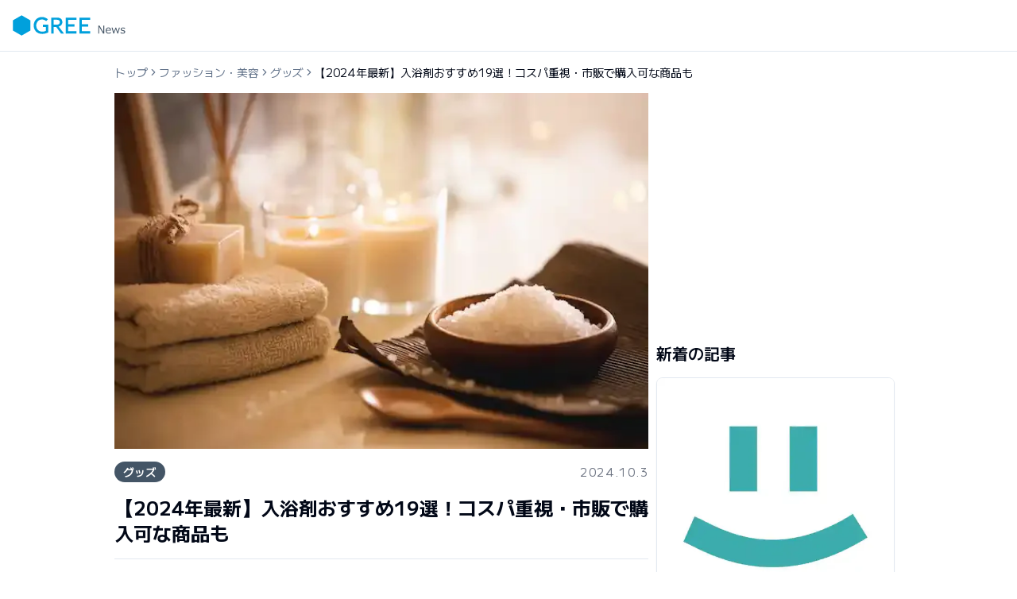

--- FILE ---
content_type: text/html; charset=utf-8
request_url: https://plus.news.gree.net/article/2462
body_size: 32446
content:
<!DOCTYPE html><html lang="ja"><head><meta charSet="utf-8"/><link rel="preconnect" href="/" crossorigin=""/><meta name="viewport" content="width=device-width, initial-scale=1"/><link rel="preload" as="image" imageSrcSet="https://images.microcms-assets.io/assets/90aa133aa8a74e6fbc19fb817634c559/dad9d31617564f1985bdc2d66f402ca9/2-1.webp?fm=webp&amp;w=640&amp;fit=max&amp;q=50 1x, https://images.microcms-assets.io/assets/90aa133aa8a74e6fbc19fb817634c559/dad9d31617564f1985bdc2d66f402ca9/2-1.webp?fm=webp&amp;w=640&amp;fit=max&amp;q=50 2x" fetchPriority="high"/><link rel="stylesheet" href="/_next/static/css/1f36b04ebd1adee2.css" data-precedence="next"/><link rel="stylesheet" href="/_next/static/css/e5446a3254480560.css" data-precedence="next"/><link rel="preload" as="script" fetchPriority="low" href="/_next/static/chunks/webpack-6769bef5cc123514.js"/><script src="/_next/static/chunks/2a0df57f-658e9409e8026edb.js" async=""></script><script src="/_next/static/chunks/96-9b16aa9b67c956ca.js" async=""></script><script src="/_next/static/chunks/main-app-956bed3fb7be7892.js" async=""></script><script src="/_next/static/chunks/895-8197e8a6b53b66db.js" async=""></script><script src="/_next/static/chunks/337-3b10e28720e46252.js" async=""></script><script src="/_next/static/chunks/506-5214f4e08495000b.js" async=""></script><script src="/_next/static/chunks/app/layout-f717d36cbace733f.js" async=""></script><script src="/_next/static/chunks/197-4fe488dd12feebbb.js" async=""></script><script src="/_next/static/chunks/951-890dfc31ce31e75f.js" async=""></script><script src="/_next/static/chunks/695-8fb2155d391c4a40.js" async=""></script><script src="/_next/static/chunks/app/article/%5BarticleId%5D/page-e46dc5b721793df5.js" async=""></script><link rel="preload" href="https://www.googletagmanager.com/gtm.js?id=GTM-KKQ6LFV" as="script"/><link rel="preload" href="https://securepubads.g.doubleclick.net/tag/js/gpt.js" as="script"/><link rel="preload" href="//cdn.taxel.jp/1035/rw.js" as="script"/><title>【2024年最新】入浴剤おすすめ19選！コスパ重視・市販で購入可な商品も | GREEニュースプラス</title><meta name="description" content="「グリーニュースプラス」は今旬な商品やサービスを紹介するおすすめニュースサイトです。厳選した情報であなたの便利な暮らしを応援していきます。"/><link rel="manifest" href="https://plus.news.gree.net/site.webmanifest" crossorigin="use-credentials"/><meta name="google-site-verification" content="Vd4Ro0rTMdc7UDSX6VARa3VPO9EmFr10FGbP52BuxaA"/><meta property="og:title" content="【2024年最新】入浴剤おすすめ19選！コスパ重視・市販で購入可な商品も"/><meta property="og:description" content="「グリーニュースプラス」は今旬な商品やサービスを紹介するおすすめニュースサイトです。厳選した情報であなたの便利な暮らしを応援していきます。"/><meta property="og:url" content="https://plus.news.gree.net/article/2462"/><meta property="og:image" content="https://plus.news.gree.net/og.png"/><meta property="og:image:width" content="1200"/><meta property="og:image:height" content="630"/><meta property="og:image:alt" content="【2024年最新】入浴剤おすすめ19選！コスパ重視・市販で購入可な商品も"/><meta property="og:type" content="article"/><meta name="twitter:card" content="summary_large_image"/><meta name="twitter:title" content="【2024年最新】入浴剤おすすめ19選！コスパ重視・市販で購入可な商品も"/><meta name="twitter:description" content="「グリーニュースプラス」は今旬な商品やサービスを紹介するおすすめニュースサイトです。厳選した情報であなたの便利な暮らしを応援していきます。"/><meta name="twitter:image" content="https://plus.news.gree.net/og.png"/><link rel="shortcut icon" href="/favicon-16x16.png"/><link rel="icon" href="/favicon.ico"/><link rel="apple-touch-icon" href="/apple-touch-icon.png"/><meta name="next-size-adjust"/><script src="/_next/static/chunks/polyfills-42372ed130431b0a.js" noModule=""></script></head><body class="min-h-screen bg-background font-sans antialiased __variable_474900"><div class="flex min-h-screen flex-col"><header class="container z-40 border-b bg-background"><div class="flex h-16 items-center justify-between"><div class="flex gap-6 md:gap-10"><a class="items-center space-x-2" href="/"><svg width="142" height="26" viewBox="0 0 284 52" fill="none" xmlns="http://www.w3.org/2000/svg"><path d="M22.4339 51.5779L0.329895 38.8139V13.2965L22.4339 0.529892L44.5379 13.2965V38.8139L22.4339 51.5779Z" fill="#00A0DC"></path><path d="M76.225 24.0804V29.7644H83.3V39.7137C81.005 40.9364 77.643 41.6444 74.008 41.6444C65.5254 41.6484 59.1228 35.0791 59.1228 26.3724C59.1228 18.4497 64.8601 11.0484 73.147 11.0484C76.233 11.0484 80.652 11.7631 84.175 15.1564L88.425 10.6271C85.707 7.8071 80.372 4.7924 73.557 4.7924C59.8601 4.7924 52.7828 15.9751 52.7828 26.3764C52.7828 35.4697 58.6134 47.3151 74.116 47.3151C83.549 47.3151 89.311 43.5617 89.311 43.5617V24.0804H76.225Z" fill="#00A0DC"></path><path d="M102.895 24.0804C102.895 23.443 102.898 12.3537 102.895 11.7164H110.477C114.259 11.7164 118.574 12.7897 118.574 17.8964C118.574 22.0444 116.075 24.0804 110.477 24.0804H102.895ZM124.934 17.8964C124.851 14.3484 123.67 6.3404 111.978 6.343H96.875V46.3777H102.895V29.7804C103.497 29.7804 109.199 29.7777 109.515 29.7804C109.722 30.063 121.557 46.3777 121.557 46.3777H129.093C129.093 46.3777 116.158 29.5444 115.53 28.711C121.007 27.8324 125.054 23.0337 124.934 17.8964Z" fill="#00A0DC"></path><path d="M160.382 6.3429H133.434V46.3776H160.382V40.6669H139.442C139.442 40.0309 139.445 29.4563 139.442 28.8189H155.317V23.1216H139.442V12.0349H160.382V6.3429Z" fill="#00A0DC"></path><path d="M194.922 6.3429H167.964V46.3776H194.922V40.6669H173.981C173.981 40.0309 173.982 29.4563 173.981 28.8189H189.857V23.1216H173.981V12.0349H194.922V6.3429Z" fill="#00A0DC"></path><path d="M230.305 46.3777H227.478L217.546 29.2604V46.3777H215.282V26.6564H218.658L228.041 42.831V26.6564H230.305V46.3777Z" fill="#445566"></path><path d="M236.22 37.4528H244.896C244.825 34.5128 243.477 33.0421 240.852 33.0421C239.525 33.0421 238.452 33.4355 237.633 34.2208C236.814 35.0061 236.342 36.0821 236.22 37.4528ZM241.624 46.7181C239.164 46.7181 237.256 46.0528 235.898 44.7221C234.542 43.3915 233.864 41.5101 233.864 39.0755C233.864 36.6581 234.513 34.7368 235.814 33.3115C237.114 31.8848 238.837 31.1715 240.984 31.1715C242.938 31.1715 244.453 31.7568 245.529 32.9248C246.608 34.0941 247.146 35.7608 247.146 37.9235V39.1928H236.22C236.22 40.9728 236.701 42.3408 237.668 43.2955C238.63 44.2515 239.962 44.7288 241.664 44.7288C243.357 44.7288 245.048 44.1395 246.741 42.9621H246.846V45.4621C244.744 46.2995 243.004 46.7181 241.624 46.7181Z" fill="#445566"></path><path d="M269.734 31.5901L265.192 46.3781H263.531L259.435 34.9008L255.076 46.3781H253.415L248.979 31.5901H251.374L254.554 42.7141L258.636 31.5901H260.376L264.263 42.7141L267.431 31.5901H269.734Z" fill="#445566"></path><path d="M276.918 46.731C275.067 46.731 273.333 46.3257 271.71 45.5137V42.8444H271.801C273.562 44.1524 275.314 44.807 277.049 44.807C279.483 44.807 280.699 44.039 280.699 42.5044C280.699 41.9017 280.538 41.435 280.215 41.1044C279.894 40.7724 279.221 40.4884 278.201 40.2537C277.345 40.087 276.363 39.8737 275.257 39.6124C274.149 39.3497 273.29 38.8897 272.686 38.231C272.078 37.5737 271.775 36.7297 271.775 35.699C271.775 34.391 272.306 33.3204 273.371 32.487C274.437 31.6524 275.858 31.2364 277.638 31.2364C279.47 31.2364 281.079 31.5937 282.466 32.3097V34.8484H282.375C280.849 33.723 279.229 33.1604 277.519 33.1604C276.465 33.1604 275.63 33.3537 275.021 33.743C274.41 34.131 274.105 34.6697 274.105 35.359C274.105 35.9697 274.267 36.4364 274.597 36.759C274.921 37.083 275.575 37.3657 276.551 37.6097L279.443 38.2377C280.639 38.5004 281.538 38.9604 282.139 39.619C282.742 40.2764 283.042 41.1297 283.042 42.1764C283.042 43.5284 282.487 44.627 281.381 45.4684C280.273 46.3097 278.785 46.731 276.918 46.731Z" fill="#445566"></path></svg><span class="sr-only">GREEニュースプラス</span></a></div></div></header><main class="flex-1"><section class="container max-w-screen-lg py-4"><div class="pb-4"><div class="overflow-x-scroll whitespace-nowrap"><nav aria-label="breadcrumb"><ol class="flex items-center gap-1.5 break-words text-sm text-muted-foreground sm:gap-2.5 flex-nowrap"><li class="inline-flex items-center gap-1.5"><a class="transition-colors hover:text-foreground" href="/">トップ</a></li><li role="presentation" aria-hidden="true" class="[&amp;&gt;svg]:size-3.5"><svg xmlns="http://www.w3.org/2000/svg" width="24" height="24" viewBox="0 0 24 24" fill="none" stroke="currentColor" stroke-width="2" stroke-linecap="round" stroke-linejoin="round" class="lucide lucide-chevron-right"><path d="m9 18 6-6-6-6"></path></svg></li><li class="inline-flex items-center gap-1.5"><a class="transition-colors hover:text-foreground" href="/category/006">ファッション・美容</a></li><li role="presentation" aria-hidden="true" class="[&amp;&gt;svg]:size-3.5"><svg xmlns="http://www.w3.org/2000/svg" width="24" height="24" viewBox="0 0 24 24" fill="none" stroke="currentColor" stroke-width="2" stroke-linecap="round" stroke-linejoin="round" class="lucide lucide-chevron-right"><path d="m9 18 6-6-6-6"></path></svg></li><li class="inline-flex items-center gap-1.5"><a class="transition-colors hover:text-foreground" href="/category/028">グッズ</a></li><li role="presentation" aria-hidden="true" class="[&amp;&gt;svg]:size-3.5"><svg xmlns="http://www.w3.org/2000/svg" width="24" height="24" viewBox="0 0 24 24" fill="none" stroke="currentColor" stroke-width="2" stroke-linecap="round" stroke-linejoin="round" class="lucide lucide-chevron-right"><path d="m9 18 6-6-6-6"></path></svg></li><li class="inline-flex items-center gap-1.5"><span role="link" aria-disabled="true" aria-current="page" class="font-normal text-foreground">【2024年最新】入浴剤おすすめ19選！コスパ重視・市販で購入可な商品も</span></li></ol></nav></div></div><div class="flex flex-col justify-center md:flex-row md:justify-between md:gap-x-8"><article><div class="space-y-4"><img alt="【2024年最新】入浴剤おすすめ19選！コスパ重視・市販で購入可な商品も" fetchPriority="high" width="640" height="427" decoding="async" data-nimg="1" class="overflow-hidden object-cover aspect-video md:w-full mx-auto" style="color:transparent" srcSet="https://images.microcms-assets.io/assets/90aa133aa8a74e6fbc19fb817634c559/dad9d31617564f1985bdc2d66f402ca9/2-1.webp?fm=webp&amp;w=640&amp;fit=max&amp;q=50 1x, https://images.microcms-assets.io/assets/90aa133aa8a74e6fbc19fb817634c559/dad9d31617564f1985bdc2d66f402ca9/2-1.webp?fm=webp&amp;w=640&amp;fit=max&amp;q=50 2x" src="https://images.microcms-assets.io/assets/90aa133aa8a74e6fbc19fb817634c559/dad9d31617564f1985bdc2d66f402ca9/2-1.webp?fm=webp&amp;w=640&amp;fit=max&amp;q=50"/><div class="flex items-center justify-between"><div class="flex flex-wrap items-center justify-start gap-2"><a href="/category/028"><div class="inline-flex items-center rounded-full border px-2.5 py-0.5 font-semibold transition-colors focus:outline-none focus:ring-2 focus:ring-ring focus:ring-offset-2 border-transparent hover:bg-primary/80 bg-[#445566] text-tertiary text-sm">グッズ</div></a></div><time class="md:text-sm text-xs tracking-widest text-gray-500">2024.10.3</time></div><h1 class="md:text-2xl text-xl font-bold">【2024年最新】入浴剤おすすめ19選！コスパ重視・市販で購入可な商品も</h1></div><div data-orientation="horizontal" role="none" class="shrink-0 bg-border h-[1px] w-full my-4"></div><div class="space-y-8"><div class="text-card-foreground shadow-sm w-full max-w-none rounded bg-card-gray border-2 border-card-gray-accent"><div class="flex flex-col space-y-1.5 p-6 py-3"><p class="font-semibold tracking-tight text-primary md:text-xl text-lg">目次</p></div><div class="p-6 pt-0 grid gap-1 md:gap-2 px-6 pb-3"><a href="#headline0"><div class="grid gap-1"><div class="flex items-center gap-2"><svg xmlns="http://www.w3.org/2000/svg" width="24" height="24" viewBox="0 0 24 24" fill="none" stroke="currentColor" stroke-width="2" stroke-linecap="round" stroke-linejoin="round" class="lucide lucide-chevron-right flex-none w-4"><path d="m9 18 6-6-6-6"></path></svg><span class="md:text-sm text-xs text-gray-700 hover:underline">入浴剤を選ぶポイント</span></div></div></a><a href="#headline4"><div class="grid gap-1"><div class="flex items-center gap-2"><svg xmlns="http://www.w3.org/2000/svg" width="24" height="24" viewBox="0 0 24 24" fill="none" stroke="currentColor" stroke-width="2" stroke-linecap="round" stroke-linejoin="round" class="lucide lucide-chevrons-right flex-none w-4 ml-6"><path d="m6 17 5-5-5-5"></path><path d="m13 17 5-5-5-5"></path></svg><span class="md:text-sm text-xs text-gray-700 hover:underline">香り</span></div></div></a><a href="#headline8"><div class="grid gap-1"><div class="flex items-center gap-2"><svg xmlns="http://www.w3.org/2000/svg" width="24" height="24" viewBox="0 0 24 24" fill="none" stroke="currentColor" stroke-width="2" stroke-linecap="round" stroke-linejoin="round" class="lucide lucide-chevrons-right flex-none w-4 ml-6"><path d="m6 17 5-5-5-5"></path><path d="m13 17 5-5-5-5"></path></svg><span class="md:text-sm text-xs text-gray-700 hover:underline">種類</span></div></div></a><a href="#headline22"><div class="grid gap-1"><div class="flex items-center gap-2"><svg xmlns="http://www.w3.org/2000/svg" width="24" height="24" viewBox="0 0 24 24" fill="none" stroke="currentColor" stroke-width="2" stroke-linecap="round" stroke-linejoin="round" class="lucide lucide-chevrons-right flex-none w-4 ml-6"><path d="m6 17 5-5-5-5"></path><path d="m13 17 5-5-5-5"></path></svg><span class="md:text-sm text-xs text-gray-700 hover:underline">コスパ</span></div></div></a><a href="#headline27"><div class="grid gap-1"><div class="flex items-center gap-2"><svg xmlns="http://www.w3.org/2000/svg" width="24" height="24" viewBox="0 0 24 24" fill="none" stroke="currentColor" stroke-width="2" stroke-linecap="round" stroke-linejoin="round" class="lucide lucide-chevron-right flex-none w-4"><path d="m9 18 6-6-6-6"></path></svg><span class="md:text-sm text-xs text-gray-700 hover:underline">おすすめの入浴剤19選</span></div></div></a><a href="#headline29"><div class="grid gap-1"><div class="flex items-center gap-2"><svg xmlns="http://www.w3.org/2000/svg" width="24" height="24" viewBox="0 0 24 24" fill="none" stroke="currentColor" stroke-width="2" stroke-linecap="round" stroke-linejoin="round" class="lucide lucide-chevrons-right flex-none w-4 ml-6"><path d="m6 17 5-5-5-5"></path><path d="m13 17 5-5-5-5"></path></svg><span class="md:text-sm text-xs text-gray-700 hover:underline">1. ミネラル100%【Sea Crystals(シークリスタルス) ／エプソムソルト】[浴用化粧料]</span></div></div></a><a href="#headline36"><div class="grid gap-1"><div class="flex items-center gap-2"><svg xmlns="http://www.w3.org/2000/svg" width="24" height="24" viewBox="0 0 24 24" fill="none" stroke="currentColor" stroke-width="2" stroke-linecap="round" stroke-linejoin="round" class="lucide lucide-chevrons-right flex-none w-4 ml-6"><path d="m6 17 5-5-5-5"></path><path d="m13 17 5-5-5-5"></path></svg><span class="md:text-sm text-xs text-gray-700 hover:underline">2. ビタミンC配合【BARTH(バース)／入浴剤】[医薬部外品]</span></div></div></a><a href="#headline42"><div class="grid gap-1"><div class="flex items-center gap-2"><svg xmlns="http://www.w3.org/2000/svg" width="24" height="24" viewBox="0 0 24 24" fill="none" stroke="currentColor" stroke-width="2" stroke-linecap="round" stroke-linejoin="round" class="lucide lucide-chevrons-right flex-none w-4 ml-6"><path d="m6 17 5-5-5-5"></path><path d="m13 17 5-5-5-5"></path></svg><span class="md:text-sm text-xs text-gray-700 hover:underline">3. 市販で購入できる【バブ／厳選4種類の香りセレクトBOX】[医薬部外品]</span></div></div></a><a href="#headline49"><div class="grid gap-1"><div class="flex items-center gap-2"><svg xmlns="http://www.w3.org/2000/svg" width="24" height="24" viewBox="0 0 24 24" fill="none" stroke="currentColor" stroke-width="2" stroke-linecap="round" stroke-linejoin="round" class="lucide lucide-chevrons-right flex-none w-4 ml-6"><path d="m6 17 5-5-5-5"></path><path d="m13 17 5-5-5-5"></path></svg><span class="md:text-sm text-xs text-gray-700 hover:underline">4. おやすみ前におすすめ【クナイプ／バスソルト グーテナハト】</span></div></div></a><a href="#headline56"><div class="grid gap-1"><div class="flex items-center gap-2"><svg xmlns="http://www.w3.org/2000/svg" width="24" height="24" viewBox="0 0 24 24" fill="none" stroke="currentColor" stroke-width="2" stroke-linecap="round" stroke-linejoin="round" class="lucide lucide-chevrons-right flex-none w-4 ml-6"><path d="m6 17 5-5-5-5"></path><path d="m13 17 5-5-5-5"></path></svg><span class="md:text-sm text-xs text-gray-700 hover:underline">5. 香りが人気【バスクリン／バスクリンマルシェ入浴剤 オレンジの香り】[医薬部外品]</span></div></div></a><a href="#headline63"><div class="grid gap-1"><div class="flex items-center gap-2"><svg xmlns="http://www.w3.org/2000/svg" width="24" height="24" viewBox="0 0 24 24" fill="none" stroke="currentColor" stroke-width="2" stroke-linecap="round" stroke-linejoin="round" class="lucide lucide-chevrons-right flex-none w-4 ml-6"><path d="m6 17 5-5-5-5"></path><path d="m13 17 5-5-5-5"></path></svg><span class="md:text-sm text-xs text-gray-700 hover:underline">6. プレゼントにおすすめ【グローバル プロダクト プランニング／ミントFA バスシュガー 入浴剤】</span></div></div></a><a href="#headline70"><div class="grid gap-1"><div class="flex items-center gap-2"><svg xmlns="http://www.w3.org/2000/svg" width="24" height="24" viewBox="0 0 24 24" fill="none" stroke="currentColor" stroke-width="2" stroke-linecap="round" stroke-linejoin="round" class="lucide lucide-chevrons-right flex-none w-4 ml-6"><path d="m6 17 5-5-5-5"></path><path d="m13 17 5-5-5-5"></path></svg><span class="md:text-sm text-xs text-gray-700 hover:underline">7. コスパ抜群【バブ／メディキュア】[医薬部外品]</span></div></div></a><a href="#headline77"><div class="grid gap-1"><div class="flex items-center gap-2"><svg xmlns="http://www.w3.org/2000/svg" width="24" height="24" viewBox="0 0 24 24" fill="none" stroke="currentColor" stroke-width="2" stroke-linecap="round" stroke-linejoin="round" class="lucide lucide-chevrons-right flex-none w-4 ml-6"><path d="m6 17 5-5-5-5"></path><path d="m13 17 5-5-5-5"></path></svg><span class="md:text-sm text-xs text-gray-700 hover:underline">8. 美容に気を遣っている方へ【DAYTWO／EpsomSalt シダーウッド&ティーツリーの香り】</span></div></div></a><a href="#headline85"><div class="grid gap-1"><div class="flex items-center gap-2"><svg xmlns="http://www.w3.org/2000/svg" width="24" height="24" viewBox="0 0 24 24" fill="none" stroke="currentColor" stroke-width="2" stroke-linecap="round" stroke-linejoin="round" class="lucide lucide-chevrons-right flex-none w-4 ml-6"><path d="m6 17 5-5-5-5"></path><path d="m13 17 5-5-5-5"></path></svg><span class="md:text-sm text-xs text-gray-700 hover:underline">9. 保湿もできる【高陽社／薬用入浴剤 パインハイセンス】[医薬部外品]</span></div></div></a><a href="#headline93"><div class="grid gap-1"><div class="flex items-center gap-2"><svg xmlns="http://www.w3.org/2000/svg" width="24" height="24" viewBox="0 0 24 24" fill="none" stroke="currentColor" stroke-width="2" stroke-linecap="round" stroke-linejoin="round" class="lucide lucide-chevrons-right flex-none w-4 ml-6"><path d="m6 17 5-5-5-5"></path><path d="m13 17 5-5-5-5"></path></svg><span class="md:text-sm text-xs text-gray-700 hover:underline">10. ブレンドして楽しめる【アースコンシャス／天然重曹 入浴剤】[浴用化粧料]</span></div></div></a><a href="#headline100"><div class="grid gap-1"><div class="flex items-center gap-2"><svg xmlns="http://www.w3.org/2000/svg" width="24" height="24" viewBox="0 0 24 24" fill="none" stroke="currentColor" stroke-width="2" stroke-linecap="round" stroke-linejoin="round" class="lucide lucide-chevrons-right flex-none w-4 ml-6"><path d="m6 17 5-5-5-5"></path><path d="m13 17 5-5-5-5"></path></svg><span class="md:text-sm text-xs text-gray-700 hover:underline">11. 市販で人気の【バスクリン／きき湯 カリウム芒哨炭酸湯】[医薬部外品]</span></div></div></a><a href="#headline107"><div class="grid gap-1"><div class="flex items-center gap-2"><svg xmlns="http://www.w3.org/2000/svg" width="24" height="24" viewBox="0 0 24 24" fill="none" stroke="currentColor" stroke-width="2" stroke-linecap="round" stroke-linejoin="round" class="lucide lucide-chevrons-right flex-none w-4 ml-6"><path d="m6 17 5-5-5-5"></path><path d="m13 17 5-5-5-5"></path></svg><span class="md:text-sm text-xs text-gray-700 hover:underline">12. 4種類のゆずの香り【温泡(ONPO)／入浴剤 炭酸湯 こだわりゆず】[医薬部外品]</span></div></div></a><a href="#headline114"><div class="grid gap-1"><div class="flex items-center gap-2"><svg xmlns="http://www.w3.org/2000/svg" width="24" height="24" viewBox="0 0 24 24" fill="none" stroke="currentColor" stroke-width="2" stroke-linecap="round" stroke-linejoin="round" class="lucide lucide-chevrons-right flex-none w-4 ml-6"><path d="m6 17 5-5-5-5"></path><path d="m13 17 5-5-5-5"></path></svg><span class="md:text-sm text-xs text-gray-700 hover:underline">13. たっぷり汗をかく【リラク泉／ゲルマバス バケツサイズ】</span></div></div></a><a href="#headline121"><div class="grid gap-1"><div class="flex items-center gap-2"><svg xmlns="http://www.w3.org/2000/svg" width="24" height="24" viewBox="0 0 24 24" fill="none" stroke="currentColor" stroke-width="2" stroke-linecap="round" stroke-linejoin="round" class="lucide lucide-chevrons-right flex-none w-4 ml-6"><path d="m6 17 5-5-5-5"></path><path d="m13 17 5-5-5-5"></path></svg><span class="md:text-sm text-xs text-gray-700 hover:underline">14. 天然ハーブアロマ配合【バブ／エピュール レモングラス&ゼラニウムの香り】[医薬部外品]</span></div></div></a><a href="#headline129"><div class="grid gap-1"><div class="flex items-center gap-2"><svg xmlns="http://www.w3.org/2000/svg" width="24" height="24" viewBox="0 0 24 24" fill="none" stroke="currentColor" stroke-width="2" stroke-linecap="round" stroke-linejoin="round" class="lucide lucide-chevrons-right flex-none w-4 ml-6"><path d="m6 17 5-5-5-5"></path><path d="m13 17 5-5-5-5"></path></svg><span class="md:text-sm text-xs text-gray-700 hover:underline">15. 保湿にぴったり【エモリカ／スキンケア入浴液】[医薬部外品]</span></div></div></a><a href="#headline137"><div class="grid gap-1"><div class="flex items-center gap-2"><svg xmlns="http://www.w3.org/2000/svg" width="24" height="24" viewBox="0 0 24 24" fill="none" stroke="currentColor" stroke-width="2" stroke-linecap="round" stroke-linejoin="round" class="lucide lucide-chevrons-right flex-none w-4 ml-6"><path d="m6 17 5-5-5-5"></path><path d="m13 17 5-5-5-5"></path></svg><span class="md:text-sm text-xs text-gray-700 hover:underline">16. カミツレでスキンケア【カミツレ研究所／華密恋薬用入浴剤】[医薬部外品]</span></div></div></a><a href="#headline145"><div class="grid gap-1"><div class="flex items-center gap-2"><svg xmlns="http://www.w3.org/2000/svg" width="24" height="24" viewBox="0 0 24 24" fill="none" stroke="currentColor" stroke-width="2" stroke-linecap="round" stroke-linejoin="round" class="lucide lucide-chevrons-right flex-none w-4 ml-6"><path d="m6 17 5-5-5-5"></path><path d="m13 17 5-5-5-5"></path></svg><span class="md:text-sm text-xs text-gray-700 hover:underline">17. クレオパトラの入浴法から着想を得た【THE BODY SHOP／エジプシャン リラクシングミルキーバスパウダー】[浴用化粧料]</span></div></div></a><a href="#headline153"><div class="grid gap-1"><div class="flex items-center gap-2"><svg xmlns="http://www.w3.org/2000/svg" width="24" height="24" viewBox="0 0 24 24" fill="none" stroke="currentColor" stroke-width="2" stroke-linecap="round" stroke-linejoin="round" class="lucide lucide-chevrons-right flex-none w-4 ml-6"><path d="m6 17 5-5-5-5"></path><path d="m13 17 5-5-5-5"></path></svg><span class="md:text-sm text-xs text-gray-700 hover:underline">18. コスパがいい【ライオンケミカル／バスリフレ 薬用入浴剤 グリーンの湯】[医薬部外品]</span></div></div></a><a href="#headline160"><div class="grid gap-1"><div class="flex items-center gap-2"><svg xmlns="http://www.w3.org/2000/svg" width="24" height="24" viewBox="0 0 24 24" fill="none" stroke="currentColor" stroke-width="2" stroke-linecap="round" stroke-linejoin="round" class="lucide lucide-chevrons-right flex-none w-4 ml-6"><path d="m6 17 5-5-5-5"></path><path d="m13 17 5-5-5-5"></path></svg><span class="md:text-sm text-xs text-gray-700 hover:underline">19. プレゼントしたくなる【CLAYD for Bath(クレイドフォーバス)／CANISTER SET 400】</span></div></div></a><a href="#headline168"><div class="grid gap-1"><div class="flex items-center gap-2"><svg xmlns="http://www.w3.org/2000/svg" width="24" height="24" viewBox="0 0 24 24" fill="none" stroke="currentColor" stroke-width="2" stroke-linecap="round" stroke-linejoin="round" class="lucide lucide-chevron-right flex-none w-4"><path d="m9 18 6-6-6-6"></path></svg><span class="md:text-sm text-xs text-gray-700 hover:underline">香りや用途に合った入浴剤を選んでリラックスタイムを！</span></div></div></a></div></div><div class="flex justify-center"><h2 id="headline0" class="w-full leading-7 font-semibold tracking-wide md:text-2xl text-xl bg-[#f4f4f7] px-6 py-4 border-l-8 border-l-secondary">
入浴剤を選ぶポイント
</h2></div><div class="my-4"><div class="border bg-card text-card-foreground w-full rounded-none border-none shadow-none"><img alt="pixta.jp" loading="lazy" width="640" height="427" decoding="async" data-nimg="1" class="object-contain w-full max-h-96" style="color:transparent" srcSet="https://images.microcms-assets.io/assets/90aa133aa8a74e6fbc19fb817634c559/d066783ec1c64795805c3cb01e3cbce0/%E5%85%A5%E6%B5%B4%E5%89%A4%E3%82%92%E9%81%B8%E3%81%B5%E3%82%99%E3%83%9B%E3%82%9A%E3%82%A4%E3%83%B3%E3%83%88-1024x682-1.webp?fm=webp&amp;w=640&amp;fit=max&amp;q=50 1x, https://images.microcms-assets.io/assets/90aa133aa8a74e6fbc19fb817634c559/d066783ec1c64795805c3cb01e3cbce0/%E5%85%A5%E6%B5%B4%E5%89%A4%E3%82%92%E9%81%B8%E3%81%B5%E3%82%99%E3%83%9B%E3%82%9A%E3%82%A4%E3%83%B3%E3%83%88-1024x682-1.webp?fm=webp&amp;w=640&amp;fit=max&amp;q=50 2x" src="https://images.microcms-assets.io/assets/90aa133aa8a74e6fbc19fb817634c559/d066783ec1c64795805c3cb01e3cbce0/%E5%85%A5%E6%B5%B4%E5%89%A4%E3%82%92%E9%81%B8%E3%81%B5%E3%82%99%E3%83%9B%E3%82%9A%E3%82%A4%E3%83%B3%E3%83%88-1024x682-1.webp?fm=webp&amp;w=640&amp;fit=max&amp;q=50"/><div class="p-0.5"><p class="items-center justify-center text-center text-xs text-supplement"><span>出典: pixta.jp</span></p></div></div></div><div class="my-4"><div class="rich-editor"><p>一言で入浴剤といっても、市販やオンラインショップにはたくさんの種類の入浴剤が溢れています。お肌に潤いを与えてくれるものからコスパがよく大容量のものまで、何を選べばいいのかわからなくなってしまいます。</p></div></div><div class="my-4"><div class="rich-editor"><p>今回は、入浴剤を選ぶポイントとして、大きく3つを解説。快適な入浴のために、ポイントを押さえて入浴剤を選びましょう！</p></div></div><div class="flex justify-center"><h3 id="headline4" class="w-full leading-tight px-2 py-4 font-semibold tracking-tight md:text-xl text-lg border-b">
香り
</h3></div><div class="my-4"><div class="border bg-card text-card-foreground w-full rounded-none border-none shadow-none"><img alt="pixta.jp" loading="lazy" width="640" height="427" decoding="async" data-nimg="1" class="object-contain w-full max-h-96" style="color:transparent" srcSet="https://images.microcms-assets.io/assets/90aa133aa8a74e6fbc19fb817634c559/98bfacbe9d2e409381fc667198554fb6/%E9%A6%99%E3%82%8A-1024x682-1.webp?fm=webp&amp;w=640&amp;fit=max&amp;q=50 1x, https://images.microcms-assets.io/assets/90aa133aa8a74e6fbc19fb817634c559/98bfacbe9d2e409381fc667198554fb6/%E9%A6%99%E3%82%8A-1024x682-1.webp?fm=webp&amp;w=640&amp;fit=max&amp;q=50 2x" src="https://images.microcms-assets.io/assets/90aa133aa8a74e6fbc19fb817634c559/98bfacbe9d2e409381fc667198554fb6/%E9%A6%99%E3%82%8A-1024x682-1.webp?fm=webp&amp;w=640&amp;fit=max&amp;q=50"/><div class="p-0.5"><p class="items-center justify-center text-center text-xs text-supplement"><span>出典: pixta.jp</span></p></div></div></div><div class="my-4"><div class="rich-editor"><p>嗅覚からの刺激はリラックスタイムを演出してくれます。入浴をすることは、清潔や疲労回復だけでなく、リラックスタイムとしても貴重ですよね。</p></div></div><div class="my-4"><div class="rich-editor"><p>自分の好きな香りの入浴剤を選んで、心も休まる入浴タイムにしましょう。柑橘系やラベンダーなど<strong>好みや気分に合わせて香りを選ぶのがおすすめ。</strong></p></div></div><div class="flex justify-center"><h3 id="headline8" class="w-full leading-tight px-2 py-4 font-semibold tracking-tight md:text-xl text-lg border-b">
種類
</h3></div><div class="my-4"><div class="border bg-card text-card-foreground w-full rounded-none border-none shadow-none"><img alt="pixta.jp" loading="lazy" width="640" height="427" decoding="async" data-nimg="1" class="object-contain w-full max-h-96" style="color:transparent" srcSet="https://images.microcms-assets.io/assets/90aa133aa8a74e6fbc19fb817634c559/f61861031d01417a9fa30ac0b38f3120/%E7%A8%AE%E9%A1%9E-1024x682-1.webp?fm=webp&amp;w=640&amp;fit=max&amp;q=50 1x, https://images.microcms-assets.io/assets/90aa133aa8a74e6fbc19fb817634c559/f61861031d01417a9fa30ac0b38f3120/%E7%A8%AE%E9%A1%9E-1024x682-1.webp?fm=webp&amp;w=640&amp;fit=max&amp;q=50 2x" src="https://images.microcms-assets.io/assets/90aa133aa8a74e6fbc19fb817634c559/f61861031d01417a9fa30ac0b38f3120/%E7%A8%AE%E9%A1%9E-1024x682-1.webp?fm=webp&amp;w=640&amp;fit=max&amp;q=50"/><div class="p-0.5"><p class="items-center justify-center text-center text-xs text-supplement"><span>出典: pixta.jp</span></p></div></div></div><div class="my-4"><div class="rich-editor"><p>入浴剤には、大きく分けて<strong>浴用化粧料</strong>と<strong>医薬部外品</strong>があります。また、含有されている成分によっても、いくつか種類があるので目的や好みでチョイスしましょう！</p></div></div><div class="flex justify-center"><h4 id="headline11" class="w-full leading-tight px-0 py-2 font-semibold tracking-tight md:text-lg text-md">
炭酸ガス系の入浴剤
</h4></div><div class="my-4"><div class="rich-editor"><p>市販でよく見かける商品です。入浴剤といえばこれのイメージがある方も多いでしょう。</p></div></div><div class="my-4"><div class="rich-editor"><p>炭酸ガス系入浴剤には、炭酸ナトリウムや炭酸水素ナトリウムなどの成分が含まれており、医薬部外品も販売されています。</p></div></div><div class="my-4"><div class="rich-editor"><p>炭酸ガス系の入浴剤は、<strong>お湯に入れるとガスがしゅわしゅわと泡になって溶けていく</strong>タイプの入浴剤です。<strong>炭酸ガスが温浴効果を高め、血液の循環を促進し、疲労回復や腰痛緩和が期待できます。</strong></p></div></div><div class="flex justify-center"><h4 id="headline15" class="w-full leading-tight px-0 py-2 font-semibold tracking-tight md:text-lg text-md">
無機塩類系の入浴剤
</h4></div><div class="my-4"><div class="rich-editor"><p>温泉由来成分やミネラルを主成分として作られた入浴剤。市販での取扱が多い商品です。粉末状のものが多く、種類も豊富で<strong>入浴剤を日替わりで楽しみたい方におすすめ。</strong>ミネラルと肌のタンパク質が結合し、体に保護膜をつくるので、<strong>お風呂上がりもポカポカが続きます。</strong></p></div></div><div class="flex justify-center"><h4 id="headline17" class="w-full leading-tight px-0 py-2 font-semibold tracking-tight md:text-lg text-md">
酵素系の入浴剤
</h4></div><div class="my-4"><div class="rich-editor"><p>無機塩類系の入浴剤に、タンパク質分解酵素を配合した入浴剤です。<strong>清浄効果を高めるタンパク質分解酵素により、お肌を清潔にします。</strong>清潔をキープしつつ、潤いのある肌になるでしょう。</p></div></div><div class="flex justify-center"><h4 id="headline19" class="w-full leading-tight px-0 py-2 font-semibold tracking-tight md:text-lg text-md">
スキンケア系の入浴剤
</h4></div><div class="my-4"><div class="rich-editor"><p>無機塩類系の入浴剤に保湿成分を配合したもの。白濁したタイプが多く、肌触りがトロッとしているので、好みに合わせて使用しましょう。</p></div></div><div class="my-4"><div class="rich-editor"><p>他にも、砂糖を主成分としたバスシュガーや、<strong>発汗作用が期待できる成分をプラスした発汗系の入浴剤があります。</strong></p></div></div><div class="flex justify-center"><h3 id="headline22" class="w-full leading-tight px-2 py-4 font-semibold tracking-tight md:text-xl text-lg border-b">
コスパ
</h3></div><div class="my-4"><div class="border bg-card text-card-foreground w-full rounded-none border-none shadow-none"><img alt="pixta.jp" loading="lazy" width="640" height="428" decoding="async" data-nimg="1" class="object-contain w-full max-h-96" style="color:transparent" srcSet="https://images.microcms-assets.io/assets/90aa133aa8a74e6fbc19fb817634c559/1587fc04380546fb82ba5326903ed51d/%E3%82%B3%E3%82%B9%E3%83%8F%E3%82%9A-1024x684-1.webp?fm=webp&amp;w=640&amp;fit=max&amp;q=50 1x, https://images.microcms-assets.io/assets/90aa133aa8a74e6fbc19fb817634c559/1587fc04380546fb82ba5326903ed51d/%E3%82%B3%E3%82%B9%E3%83%8F%E3%82%9A-1024x684-1.webp?fm=webp&amp;w=640&amp;fit=max&amp;q=50 2x" src="https://images.microcms-assets.io/assets/90aa133aa8a74e6fbc19fb817634c559/1587fc04380546fb82ba5326903ed51d/%E3%82%B3%E3%82%B9%E3%83%8F%E3%82%9A-1024x684-1.webp?fm=webp&amp;w=640&amp;fit=max&amp;q=50"/><div class="p-0.5"><p class="items-center justify-center text-center text-xs text-supplement"><span>出典: pixta.jp</span></p></div></div></div><div class="my-4"><div class="rich-editor"><p>コスパに優れている市販の入浴剤と、高級感や効果を重視し特別な日やプレゼントに贈りたくなる入浴剤など、コスト面でもさまざまな種類があります。毎日の入浴に使用するのは、やはりコスパが良いものが嬉しいですよね。</p></div></div><div class="my-4"><div class="rich-editor"><p>色々な種類をシチュエーションや気分によって使い分けるのもよいでしょう。</p></div></div><div class="my-4"><div class="rich-editor"><p>今回は、プレゼントにおすすめな、おしゃれで少し値段が高めの商品もあわせて紹介します。</p></div></div><div class="flex justify-center"><h2 id="headline27" class="w-full leading-7 font-semibold tracking-wide md:text-2xl text-xl bg-[#f4f4f7] px-6 py-4 border-l-8 border-l-secondary">
おすすめの入浴剤19選
</h2></div><div class="my-4"><div class="rich-editor"><p>今おすすめしたい入浴剤19選を紹介。好みや用途に合わせてご自身にあった商品を探してみてください。</p></div></div><div class="flex justify-center"><h3 id="headline29" class="w-full leading-tight px-2 py-4 font-semibold tracking-tight md:text-xl text-lg border-b">
1. ミネラル100%【Sea Crystals(シークリスタルス) ／エプソムソルト】[浴用化粧料]
</h3></div><div class="my-4"><div class="border bg-card text-card-foreground w-full rounded-none border-none shadow-none"><a href="https://www.amazon.co.jp/gp/product/B00C1CACNU/ref=as_li_tl?ie=UTF8&amp;amp;camp=247&amp;amp;creative=1211&amp;amp;creativeASIN=B00C1CACNU&amp;amp;linkCode=as2&amp;amp;tag=greenewsplus-22&amp;amp;linkId=e51e1d88731656b8fca4034ebbe251c1"><img alt="amazon.co.jp" loading="lazy" width="428" height="640" decoding="async" data-nimg="1" class="object-contain w-full max-h-96" style="color:transparent" srcSet="https://images.microcms-assets.io/assets/90aa133aa8a74e6fbc19fb817634c559/92e0eba0776d40b19ead55f1fbf840be/41XSxPR2BjL._SL250_.webp?fm=webp&amp;w=640&amp;fit=max&amp;q=50 1x, https://images.microcms-assets.io/assets/90aa133aa8a74e6fbc19fb817634c559/92e0eba0776d40b19ead55f1fbf840be/41XSxPR2BjL._SL250_.webp?fm=webp&amp;w=640&amp;fit=max&amp;q=50 2x" src="https://images.microcms-assets.io/assets/90aa133aa8a74e6fbc19fb817634c559/92e0eba0776d40b19ead55f1fbf840be/41XSxPR2BjL._SL250_.webp?fm=webp&amp;w=640&amp;fit=max&amp;q=50"/></a><div class="p-0.5"><p class="items-center justify-center text-center text-xs text-supplement"><span>出典: amazon.co.jp</span></p></div></div></div><div class="my-4"><div class="rich-editor"><p><strong>欧米で最も使用されている入浴剤</strong>「エプソムソルト」。200年以上前、イギリス エプソムで発見され、<strong>塩に似ているためエプソムソルトと名付けられました。</strong>ミネラル100%の天然素材で長らく人気のある商品です。（<a href="https://epsomsalt.jp/" target="_blank" rel="noopener noreferrer nofollow">シークリスタルス エプソムソルト公式HP</a>より）</p></div></div><div class="flex justify-center"><h4 id="headline32" class="w-full leading-tight px-0 py-2 font-semibold tracking-tight md:text-lg text-md">
【商品概要】
</h4></div><div class="my-4"><div class="flex justify-center overflow-x-auto"><div class="rich-editor-for-table w-[90vw] mx-auto md:max-w-lg lg:max-w-xl"><div class="relative w-full overflow-auto" tabindex="0"><table class="w-full caption-bottom text-sm whitespace-nowrap"><tbody class="[&amp;_tr:last-child]:border-0"><tr class="border-b transition-colors data-[state=selected]:bg-muted hover:bg-background"></tr><tr class="border-b transition-colors data-[state=selected]:bg-muted hover:bg-background"><th class="h-12 align-middle text-muted-foreground [&amp;:has([role=checkbox])]:pr-0 font-semibold bg-table-head p-1 text-center min-w-[90px] max-w-[140px] md:max-w-[180px] text-wrap"><strong>種類</strong></th><td class="align-middle [&amp;:has([role=checkbox])]:pr-0 align-center p-1"><div class="rich-editor-for-table text-center min-w-[60px] flex justify-center mx-auto"><div><p>無機塩類系</p></div></div></td></tr><tr class="border-b transition-colors data-[state=selected]:bg-muted hover:bg-background"><th class="h-12 align-middle text-muted-foreground [&amp;:has([role=checkbox])]:pr-0 font-semibold bg-table-head p-1 text-center min-w-[90px] max-w-[140px] md:max-w-[180px] text-wrap"><strong>香り</strong></th><td class="align-middle [&amp;:has([role=checkbox])]:pr-0 align-center p-1"><div class="rich-editor-for-table text-center min-w-[60px] flex justify-center mx-auto"><div><p>無香料</p></div></div></td></tr><tr class="border-b transition-colors data-[state=selected]:bg-muted hover:bg-background"><th class="h-12 align-middle text-muted-foreground [&amp;:has([role=checkbox])]:pr-0 font-semibold bg-table-head p-1 text-center min-w-[90px] max-w-[140px] md:max-w-[180px] text-wrap"><strong>価格</strong></th><td class="align-middle [&amp;:has([role=checkbox])]:pr-0 align-center p-1"><div class="rich-editor-for-table text-center min-w-[60px] flex justify-center mx-auto"><div><p>1,320円（税込）</p></div></div></td></tr></tbody></table></div></div></div></div><div class="flex justify-center my-6"><a href="https://www.amazon.co.jp/gp/product/B00C1CACNU/ref=as_li_tl?ie=UTF8&amp;amp;camp=247&amp;amp;creative=1211&amp;amp;creativeASIN=B00C1CACNU&amp;amp;linkCode=as2&amp;amp;tag=greenewsplus-22&amp;amp;linkId=e51e1d88731656b8fca4034ebbe251c1"><div class="flex items-center justify-center min-w-[275px] md:min-w-[350px] max-w-[600px] py-1.5 md:py-3 px-6 mx-4 rounded-lg border-y-[3px] bg-link-button-dark text-link-button-foreground border-b-link-button-dark border-t-link-button-light"><p class="underline text-center whitespace-pre leading-7 text-wrap text-sm md:text-base"><span class="">Amazonでの購入はこちら</span></p></div></a></div><div class="flex justify-center my-6"><a href="https://ck.jp.ap.valuecommerce.com/servlet/referral?sid=3365371&amp;amp;pid=887162405&amp;amp;vc_url=https%3A%2F%2Fstore.shopping.yahoo.co.jp%2Fseacrystals%2Fesc10kg.html"><div class="flex items-center justify-center min-w-[275px] md:min-w-[350px] max-w-[600px] py-1.5 md:py-3 px-6 mx-4 rounded-lg border-y-[3px] bg-link-button-dark text-link-button-foreground border-b-link-button-dark border-t-link-button-light"><p class="underline text-center whitespace-pre leading-7 text-wrap text-sm md:text-base"><span class="">Yahoo!ショッピングでの購入はこちら</span></p></div></a></div><div class="flex justify-center"><h3 id="headline36" class="w-full leading-tight px-2 py-4 font-semibold tracking-tight md:text-xl text-lg border-b">
2. ビタミンC配合【BARTH(バース)／入浴剤】[医薬部外品]
</h3></div><div class="my-4"><div class="rich-editor"><p>炭酸ガス系の入浴剤です。重炭酸が溶け込んだお湯に浸かることで、温浴効果が高まり、血行を促進します。重曹とクエン酸、ビタミンCの配合により、<strong>お肌に潤いを与え、清潔にします。</strong>（<a href="https://barth.jp/shop/products/1003024A0310" target="_blank" rel="noopener noreferrer nofollow">BARTH公式HP</a>より）</p></div></div><div class="flex justify-center"><h4 id="headline38" class="w-full leading-tight px-0 py-2 font-semibold tracking-tight md:text-lg text-md">
【商品概要】
</h4></div><div class="my-4"><div class="flex justify-center overflow-x-auto"><div class="rich-editor-for-table w-[90vw] mx-auto md:max-w-lg lg:max-w-xl"><div class="relative w-full overflow-auto" tabindex="0"><table class="w-full caption-bottom text-sm whitespace-nowrap"><tbody class="[&amp;_tr:last-child]:border-0"><tr class="border-b transition-colors data-[state=selected]:bg-muted hover:bg-background"></tr><tr class="border-b transition-colors data-[state=selected]:bg-muted hover:bg-background"><th class="h-12 align-middle text-muted-foreground [&amp;:has([role=checkbox])]:pr-0 font-semibold bg-table-head p-1 text-center min-w-[90px] max-w-[140px] md:max-w-[180px] text-wrap"><strong>種類</strong></th><td class="align-middle [&amp;:has([role=checkbox])]:pr-0 align-center p-1"><div class="rich-editor-for-table text-center min-w-[60px] flex justify-center mx-auto"><div><p>炭酸ガス系</p></div></div></td></tr><tr class="border-b transition-colors data-[state=selected]:bg-muted hover:bg-background"><th class="h-12 align-middle text-muted-foreground [&amp;:has([role=checkbox])]:pr-0 font-semibold bg-table-head p-1 text-center min-w-[90px] max-w-[140px] md:max-w-[180px] text-wrap"><strong>香り</strong></th><td class="align-middle [&amp;:has([role=checkbox])]:pr-0 align-center p-1"><div class="rich-editor-for-table text-center min-w-[60px] flex justify-center mx-auto"><div><p>無香料</p></div></div></td></tr><tr class="border-b transition-colors data-[state=selected]:bg-muted hover:bg-background"><th class="h-12 align-middle text-muted-foreground [&amp;:has([role=checkbox])]:pr-0 font-semibold bg-table-head p-1 text-center min-w-[90px] max-w-[140px] md:max-w-[180px] text-wrap"><strong>価格</strong></th><td class="align-middle [&amp;:has([role=checkbox])]:pr-0 align-center p-1"><div class="rich-editor-for-table text-center min-w-[60px] flex justify-center mx-auto"><div><p>990円（税込）</p></div></div></td></tr></tbody></table></div></div></div></div><div class="flex justify-center my-6"><a href="https://www.amazon.co.jp/gp/product/B076BC7FF1/ref=as_li_tl?ie=UTF8&amp;amp;camp=247&amp;amp;creative=1211&amp;amp;creativeASIN=B076BC7FF1&amp;amp;linkCode=as2&amp;amp;tag=greenewsplus-22&amp;amp;linkId=52069edbbf948aff8a87472b334645eb"><div class="flex items-center justify-center min-w-[275px] md:min-w-[350px] max-w-[600px] py-1.5 md:py-3 px-6 mx-4 rounded-lg border-y-[3px] bg-link-button-dark text-link-button-foreground border-b-link-button-dark border-t-link-button-light"><p class="underline text-center whitespace-pre leading-7 text-wrap text-sm md:text-base"><span class="">Amazonでの購入はこちら</span></p></div></a></div><div class="flex justify-center my-6"><a href="https://ck.jp.ap.valuecommerce.com/servlet/referral?sid=3365371&amp;amp;pid=887162405&amp;amp;vc_url=https%3A%2F%2Fstore.shopping.yahoo.co.jp%2Ftwostore%2F1003024A0320.html"><div class="flex items-center justify-center min-w-[275px] md:min-w-[350px] max-w-[600px] py-1.5 md:py-3 px-6 mx-4 rounded-lg border-y-[3px] bg-link-button-dark text-link-button-foreground border-b-link-button-dark border-t-link-button-light"><p class="underline text-center whitespace-pre leading-7 text-wrap text-sm md:text-base"><span class="">Yahoo!ショッピングでの購入はこちら</span></p></div></a></div><div class="flex justify-center"><h3 id="headline42" class="w-full leading-tight px-2 py-4 font-semibold tracking-tight md:text-xl text-lg border-b">
3. 市販で購入できる【バブ／厳選4種類の香りセレクトBOX】[医薬部外品]
</h3></div><div class="my-4"><div class="border bg-card text-card-foreground w-full rounded-none border-none shadow-none"><a href="https://www.amazon.co.jp/gp/product/B075XJ7WPJ/ref=as_li_tl?ie=UTF8&amp;amp;camp=247&amp;amp;creative=1211&amp;amp;creativeASIN=B075XJ7WPJ&amp;amp;linkCode=as2&amp;amp;tag=greenewsplus-22&amp;amp;linkId=e7ac524a5740622cd09e77cb75cd0418"><img alt="amazon.co.jp" loading="lazy" width="750" height="750" decoding="async" data-nimg="1" class="object-contain w-full max-h-96" style="color:transparent" srcSet="https://images.microcms-assets.io/assets/90aa133aa8a74e6fbc19fb817634c559/d85948ac558048d2a3f36d88aaf53fac/ems18_4901301342775.webp?fm=webp&amp;w=640&amp;fit=max&amp;q=50 1x, https://images.microcms-assets.io/assets/90aa133aa8a74e6fbc19fb817634c559/d85948ac558048d2a3f36d88aaf53fac/ems18_4901301342775.webp?fm=webp&amp;w=640&amp;fit=max&amp;q=50 2x" src="https://images.microcms-assets.io/assets/90aa133aa8a74e6fbc19fb817634c559/d85948ac558048d2a3f36d88aaf53fac/ems18_4901301342775.webp?fm=webp&amp;w=640&amp;fit=max&amp;q=50"/></a><div class="p-0.5"><p class="items-center justify-center text-center text-xs text-supplement"><span>出典: amazon.co.jp</span></p></div></div></div><div class="my-4"><div class="rich-editor"><p>テレビCMでもお馴染みのバブは、ドラッグストアなど市販で手軽に手に入るので、普段使いにおすすめです。こちらの商品は、大容量の詰め合わせとなっており、香りも4種類あるので、その日の気分に合わせて使い分けができます。<strong>コスパもよく、赤ちゃんからお年寄りまで使える商品です。</strong></p></div></div><div class="flex justify-center"><h4 id="headline45" class="w-full leading-tight px-0 py-2 font-semibold tracking-tight md:text-lg text-md">
【商品概要】
</h4></div><div class="my-4"><div class="flex justify-center overflow-x-auto"><div class="rich-editor-for-table w-[90vw] mx-auto md:max-w-lg lg:max-w-xl"><div class="relative w-full overflow-auto" tabindex="0"><table class="w-full caption-bottom text-sm whitespace-nowrap"><tbody class="[&amp;_tr:last-child]:border-0"><tr class="border-b transition-colors data-[state=selected]:bg-muted hover:bg-background"></tr><tr class="border-b transition-colors data-[state=selected]:bg-muted hover:bg-background"><th class="h-12 align-middle text-muted-foreground [&amp;:has([role=checkbox])]:pr-0 font-semibold bg-table-head p-1 text-center min-w-[90px] max-w-[140px] md:max-w-[180px] text-wrap"><strong>種類</strong></th><td class="align-middle [&amp;:has([role=checkbox])]:pr-0 align-center p-1"><div class="rich-editor-for-table text-center min-w-[60px] flex justify-center mx-auto"><div><p>炭酸ガス系</p></div></div></td></tr><tr class="border-b transition-colors data-[state=selected]:bg-muted hover:bg-background"><th class="h-12 align-middle text-muted-foreground [&amp;:has([role=checkbox])]:pr-0 font-semibold bg-table-head p-1 text-center min-w-[90px] max-w-[140px] md:max-w-[180px] text-wrap"><strong>香り</strong></th><td class="align-middle [&amp;:has([role=checkbox])]:pr-0 align-center p-1"><div class="rich-editor-for-table text-center min-w-[60px] flex justify-center mx-auto"><div><p>ゆず、森、ラベンダー、ベルガモットジンジャー</p></div></div></td></tr><tr class="border-b transition-colors data-[state=selected]:bg-muted hover:bg-background"><th class="h-12 align-middle text-muted-foreground [&amp;:has([role=checkbox])]:pr-0 font-semibold bg-table-head p-1 text-center min-w-[90px] max-w-[140px] md:max-w-[180px] text-wrap"><strong>価格</strong></th><td class="align-middle [&amp;:has([role=checkbox])]:pr-0 align-center p-1"><div class="rich-editor-for-table text-center min-w-[60px] flex justify-center mx-auto"><div><p>1,681円（税込）</p></div></div></td></tr></tbody></table></div></div></div></div><div class="flex justify-center my-6"><a href="https://www.amazon.co.jp/gp/product/B075XJ7WPJ/ref=as_li_tl?ie=UTF8&amp;amp;camp=247&amp;amp;creative=1211&amp;amp;creativeASIN=B075XJ7WPJ&amp;amp;linkCode=as2&amp;amp;tag=greenewsplus-22&amp;amp;linkId=e7ac524a5740622cd09e77cb75cd0418"><div class="flex items-center justify-center min-w-[275px] md:min-w-[350px] max-w-[600px] py-1.5 md:py-3 px-6 mx-4 rounded-lg border-y-[3px] bg-link-button-dark text-link-button-foreground border-b-link-button-dark border-t-link-button-light"><p class="underline text-center whitespace-pre leading-7 text-wrap text-sm md:text-base"><span class="">Amazonでの購入はこちら</span></p></div></a></div><div class="flex justify-center my-6"><a href="https://ck.jp.ap.valuecommerce.com/servlet/referral?sid=3365371&amp;amp;pid=887162405&amp;amp;vc_url=https%3A%2F%2Fstore.shopping.yahoo.co.jp%2Fsoukai%2F4901301342775.html%3Fsc_i%3Dshp_pc_search_itemlist_shsrg_img%26ea%3D01"><div class="flex items-center justify-center min-w-[275px] md:min-w-[350px] max-w-[600px] py-1.5 md:py-3 px-6 mx-4 rounded-lg border-y-[3px] bg-link-button-dark text-link-button-foreground border-b-link-button-dark border-t-link-button-light"><p class="underline text-center whitespace-pre leading-7 text-wrap text-sm md:text-base"><span class="">Yahoo!ショッピングでの購入はこちら</span></p></div></a></div><div class="flex justify-center"><h3 id="headline49" class="w-full leading-tight px-2 py-4 font-semibold tracking-tight md:text-xl text-lg border-b">
4. おやすみ前におすすめ【クナイプ／バスソルト グーテナハト】
</h3></div><div class="my-4"><div class="border bg-card text-card-foreground w-full rounded-none border-none shadow-none"><a href="https://www.amazon.co.jp/gp/product/B07SPDLHHS/ref=as_li_tl?ie=UTF8&amp;amp;camp=247&amp;amp;creative=1211&amp;amp;creativeASIN=B07SPDLHHS&amp;amp;linkCode=as2&amp;amp;tag=greenewsplus-22&amp;amp;linkId=303bb6e3f1777713864d944ea2841b5b"><img alt="amazon.co.jp" loading="lazy" width="300" height="300" decoding="async" data-nimg="1" class="object-contain w-full max-h-96" style="color:transparent" srcSet="https://images.microcms-assets.io/assets/90aa133aa8a74e6fbc19fb817634c559/6393103f996e428b822c408cd288de27/146-910-001.webp?fm=webp&amp;w=384&amp;fit=max&amp;q=50 1x, https://images.microcms-assets.io/assets/90aa133aa8a74e6fbc19fb817634c559/6393103f996e428b822c408cd288de27/146-910-001.webp?fm=webp&amp;w=640&amp;fit=max&amp;q=50 2x" src="https://images.microcms-assets.io/assets/90aa133aa8a74e6fbc19fb817634c559/6393103f996e428b822c408cd288de27/146-910-001.webp?fm=webp&amp;w=640&amp;fit=max&amp;q=50"/></a><div class="p-0.5"><p class="items-center justify-center text-center text-xs text-supplement"><span>出典: amazon.co.jp</span></p></div></div></div><div class="my-4"><div class="rich-editor"><p>ドイツで人気の入浴剤「クナイプバスソルト」は、<strong>古代海水を生成した岩塩と天然ハーブの精油のバスソルトです。</strong>「眠りのハーブ」としてヨーロッパでは知られているホップとバレリアンの香り。<strong>暑くて寝苦しい夏にもおすすめの入浴剤です。</strong></p></div></div><div class="flex justify-center"><h4 id="headline52" class="w-full leading-tight px-0 py-2 font-semibold tracking-tight md:text-lg text-md">
【商品概要】
</h4></div><div class="my-4"><div class="flex justify-center overflow-x-auto"><div class="rich-editor-for-table w-[90vw] mx-auto md:max-w-lg lg:max-w-xl"><div class="relative w-full overflow-auto" tabindex="0"><table class="w-full caption-bottom text-sm whitespace-nowrap"><tbody class="[&amp;_tr:last-child]:border-0"><tr class="border-b transition-colors data-[state=selected]:bg-muted hover:bg-background"></tr><tr class="border-b transition-colors data-[state=selected]:bg-muted hover:bg-background"><th class="h-12 align-middle text-muted-foreground [&amp;:has([role=checkbox])]:pr-0 font-semibold bg-table-head p-1 text-center min-w-[90px] max-w-[140px] md:max-w-[180px] text-wrap"><strong>種類</strong></th><td class="align-middle [&amp;:has([role=checkbox])]:pr-0 align-center p-1"><div class="rich-editor-for-table text-center min-w-[60px] flex justify-center mx-auto"><div><p>無機塩類系</p></div></div></td></tr><tr class="border-b transition-colors data-[state=selected]:bg-muted hover:bg-background"><th class="h-12 align-middle text-muted-foreground [&amp;:has([role=checkbox])]:pr-0 font-semibold bg-table-head p-1 text-center min-w-[90px] max-w-[140px] md:max-w-[180px] text-wrap"><strong>香り</strong></th><td class="align-middle [&amp;:has([role=checkbox])]:pr-0 align-center p-1"><div class="rich-editor-for-table text-center min-w-[60px] flex justify-center mx-auto"><div><p>ホップ&amp;バレリアンー</p></div></div></td></tr><tr class="border-b transition-colors data-[state=selected]:bg-muted hover:bg-background"><th class="h-12 align-middle text-muted-foreground [&amp;:has([role=checkbox])]:pr-0 font-semibold bg-table-head p-1 text-center min-w-[90px] max-w-[140px] md:max-w-[180px] text-wrap"><strong>価格</strong></th><td class="align-middle [&amp;:has([role=checkbox])]:pr-0 align-center p-1"><div class="rich-editor-for-table text-center min-w-[60px] flex justify-center mx-auto"><div><p>2,127円（税込）</p></div></div></td></tr></tbody></table></div></div></div></div><div class="flex justify-center my-6"><a href="https://www.amazon.co.jp/gp/product/B07SPDLHHS/ref=as_li_tl?ie=UTF8&amp;amp;camp=247&amp;amp;creative=1211&amp;amp;creativeASIN=B07SPDLHHS&amp;amp;linkCode=as2&amp;amp;tag=greenewsplus-22&amp;amp;linkId=303bb6e3f1777713864d944ea2841b5b"><div class="flex items-center justify-center min-w-[275px] md:min-w-[350px] max-w-[600px] py-1.5 md:py-3 px-6 mx-4 rounded-lg border-y-[3px] bg-link-button-dark text-link-button-foreground border-b-link-button-dark border-t-link-button-light"><p class="underline text-center whitespace-pre leading-7 text-wrap text-sm md:text-base"><span class="">Amazonでの購入はこちら</span></p></div></a></div><div class="flex justify-center my-6"><a href="https://ck.jp.ap.valuecommerce.com/servlet/referral?sid=3365371&amp;amp;pid=887162405&amp;amp;vc_url=https%3A%2F%2Fpaypaymall.yahoo.co.jp%2Fstore%2Fy-lohaco%2Fitem%2Fp778235%2F%3Fsc_i%3Dshp_pc_search_itemlist_shsrg_title%26ea%3D01"><div class="flex items-center justify-center min-w-[275px] md:min-w-[350px] max-w-[600px] py-1.5 md:py-3 px-6 mx-4 rounded-lg border-y-[3px] bg-link-button-dark text-link-button-foreground border-b-link-button-dark border-t-link-button-light"><p class="underline text-center whitespace-pre leading-7 text-wrap text-sm md:text-base"><span class="">PayPayモールでの購入はこちら</span></p></div></a></div><div class="flex justify-center"><h3 id="headline56" class="w-full leading-tight px-2 py-4 font-semibold tracking-tight md:text-xl text-lg border-b">
5. 香りが人気【バスクリン／バスクリンマルシェ入浴剤 オレンジの香り】[医薬部外品]
</h3></div><div class="my-4"><div class="border bg-card text-card-foreground w-full rounded-none border-none shadow-none"><a href="https://www.amazon.co.jp/gp/product/B07GNSSWNS/ref=as_li_tl?ie=UTF8&amp;amp;camp=247&amp;amp;creative=1211&amp;amp;creativeASIN=B07GNSSWNS&amp;amp;linkCode=as2&amp;amp;tag=greenewsplus-22&amp;amp;linkId=0b028e1064f4c33b8053119d75273ca2"><img alt="amazon.co.jp" loading="lazy" width="481" height="620" decoding="async" data-nimg="1" class="object-contain w-full max-h-96" style="color:transparent" srcSet="https://images.microcms-assets.io/assets/90aa133aa8a74e6fbc19fb817634c559/e9f764b677af401e9ca4cd30ad853197/750710be1a8b5a11c597076f132ff2aa.webp?fm=webp&amp;w=640&amp;fit=max&amp;q=50 1x, https://images.microcms-assets.io/assets/90aa133aa8a74e6fbc19fb817634c559/e9f764b677af401e9ca4cd30ad853197/750710be1a8b5a11c597076f132ff2aa.webp?fm=webp&amp;w=640&amp;fit=max&amp;q=50 2x" src="https://images.microcms-assets.io/assets/90aa133aa8a74e6fbc19fb817634c559/e9f764b677af401e9ca4cd30ad853197/750710be1a8b5a11c597076f132ff2aa.webp?fm=webp&amp;w=640&amp;fit=max&amp;q=50"/></a><div class="p-0.5"><p class="items-center justify-center text-center text-xs text-supplement"><span>出典: amazon.co.jp</span></p></div></div></div><div class="my-4"><div class="rich-editor"><p>全て自然由来の原料のみで作られた薬用入浴剤。天然ミネラル100％、石油系原料不使用、合成香料・着色料不使用にこだわっています。<strong>オレンジの香りで、気分をリフレッシュしたい時におすすめです。</strong>（<a href="https://www.bathclin.co.jp/" target="_blank" rel="noopener noreferrer nofollow">バスクリンマルシェ 公式HP</a>より）</p></div></div><div class="flex justify-center"><h4 id="headline59" class="w-full leading-tight px-0 py-2 font-semibold tracking-tight md:text-lg text-md">
【商品概要】
</h4></div><div class="my-4"><div class="flex justify-center overflow-x-auto"><div class="rich-editor-for-table w-[90vw] mx-auto md:max-w-lg lg:max-w-xl"><div class="relative w-full overflow-auto" tabindex="0"><table class="w-full caption-bottom text-sm whitespace-nowrap"><tbody class="[&amp;_tr:last-child]:border-0"><tr class="border-b transition-colors data-[state=selected]:bg-muted hover:bg-background"></tr><tr class="border-b transition-colors data-[state=selected]:bg-muted hover:bg-background"><th class="h-12 align-middle text-muted-foreground [&amp;:has([role=checkbox])]:pr-0 font-semibold bg-table-head p-1 text-center min-w-[90px] max-w-[140px] md:max-w-[180px] text-wrap"><strong>種類</strong></th><td class="align-middle [&amp;:has([role=checkbox])]:pr-0 align-center p-1"><div class="rich-editor-for-table text-center min-w-[60px] flex justify-center mx-auto"><div><p>無機塩類系</p></div></div></td></tr><tr class="border-b transition-colors data-[state=selected]:bg-muted hover:bg-background"><th class="h-12 align-middle text-muted-foreground [&amp;:has([role=checkbox])]:pr-0 font-semibold bg-table-head p-1 text-center min-w-[90px] max-w-[140px] md:max-w-[180px] text-wrap"><strong>香り</strong></th><td class="align-middle [&amp;:has([role=checkbox])]:pr-0 align-center p-1"><div class="rich-editor-for-table text-center min-w-[60px] flex justify-center mx-auto"><div><p>オレンジ</p></div></div></td></tr><tr class="border-b transition-colors data-[state=selected]:bg-muted hover:bg-background"><th class="h-12 align-middle text-muted-foreground [&amp;:has([role=checkbox])]:pr-0 font-semibold bg-table-head p-1 text-center min-w-[90px] max-w-[140px] md:max-w-[180px] text-wrap"><strong>価格</strong></th><td class="align-middle [&amp;:has([role=checkbox])]:pr-0 align-center p-1"><div class="rich-editor-for-table text-center min-w-[60px] flex justify-center mx-auto"><div><p>387円（税込）</p></div></div></td></tr></tbody></table></div></div></div></div><div class="flex justify-center my-6"><a href="https://www.amazon.co.jp/gp/product/B07GNSSWNS/ref=as_li_tl?ie=UTF8&amp;amp;camp=247&amp;amp;creative=1211&amp;amp;creativeASIN=B07GNSSWNS&amp;amp;linkCode=as2&amp;amp;tag=greenewsplus-22&amp;amp;linkId=0b028e1064f4c33b8053119d75273ca2"><div class="flex items-center justify-center min-w-[275px] md:min-w-[350px] max-w-[600px] py-1.5 md:py-3 px-6 mx-4 rounded-lg border-y-[3px] bg-link-button-dark text-link-button-foreground border-b-link-button-dark border-t-link-button-light"><p class="underline text-center whitespace-pre leading-7 text-wrap text-sm md:text-base"><span class="">Amazonでの購入はこちら</span></p></div></a></div><div class="flex justify-center my-6"><a href="https://ck.jp.ap.valuecommerce.com/servlet/referral?sid=3365371&amp;amp;pid=887162405&amp;amp;vc_url=https%3A%2F%2Fpaypaymall.yahoo.co.jp%2Fstore%2Fy-lohaco%2Fitem%2Fj917974%2F%3Fsc_i%3Dshp_pc_search_itemlist_shsrg_title%26ea%3D01"><div class="flex items-center justify-center min-w-[275px] md:min-w-[350px] max-w-[600px] py-1.5 md:py-3 px-6 mx-4 rounded-lg border-y-[3px] bg-link-button-dark text-link-button-foreground border-b-link-button-dark border-t-link-button-light"><p class="underline text-center whitespace-pre leading-7 text-wrap text-sm md:text-base"><span class="">PayPayモールでの購入はこちら</span></p></div></a></div><div class="flex justify-center"><h3 id="headline63" class="w-full leading-tight px-2 py-4 font-semibold tracking-tight md:text-xl text-lg border-b">
6. プレゼントにおすすめ【グローバル プロダクト プランニング／ミントFA バスシュガー 入浴剤】
</h3></div><div class="my-4"><div class="border bg-card text-card-foreground w-full rounded-none border-none shadow-none"><a href="https://www.gpp-shop.com/shop/g/g21102001/"><img alt="gpp-shop.com" loading="lazy" width="640" height="640" decoding="async" data-nimg="1" class="object-contain w-full max-h-96" style="color:transparent" srcSet="https://images.microcms-assets.io/assets/90aa133aa8a74e6fbc19fb817634c559/4aa75cf243d944fe9c9819083f8f4199/l_21102001.webp?fm=webp&amp;w=640&amp;fit=max&amp;q=50 1x, https://images.microcms-assets.io/assets/90aa133aa8a74e6fbc19fb817634c559/4aa75cf243d944fe9c9819083f8f4199/l_21102001.webp?fm=webp&amp;w=640&amp;fit=max&amp;q=50 2x" src="https://images.microcms-assets.io/assets/90aa133aa8a74e6fbc19fb817634c559/4aa75cf243d944fe9c9819083f8f4199/l_21102001.webp?fm=webp&amp;w=640&amp;fit=max&amp;q=50"/></a><div class="p-0.5"><p class="items-center justify-center text-center text-xs text-supplement"><span>出典: gpp-shop.com</span></p></div></div></div><div class="my-4"><div class="rich-editor"><p>優しいミントの香りがリラックスタイムにぴったり。<strong>肌がかさつく季節や、湯船にじっくりとつかりたい時におすすめです。</strong>石垣島産の砂糖を贅沢に使用しています。</p></div></div><div class="flex justify-center"><h4 id="headline66" class="w-full leading-tight px-0 py-2 font-semibold tracking-tight md:text-lg text-md">
【商品概要】
</h4></div><div class="my-4"><div class="flex justify-center overflow-x-auto"><div class="rich-editor-for-table w-[90vw] mx-auto md:max-w-lg lg:max-w-xl"><div class="relative w-full overflow-auto" tabindex="0"><table class="w-full caption-bottom text-sm whitespace-nowrap"><tbody class="[&amp;_tr:last-child]:border-0"><tr class="border-b transition-colors data-[state=selected]:bg-muted hover:bg-background"></tr><tr class="border-b transition-colors data-[state=selected]:bg-muted hover:bg-background"><th class="h-12 align-middle text-muted-foreground [&amp;:has([role=checkbox])]:pr-0 font-semibold bg-table-head p-1 text-center min-w-[90px] max-w-[140px] md:max-w-[180px] text-wrap"><strong>種類</strong></th><td class="align-middle [&amp;:has([role=checkbox])]:pr-0 align-center p-1"><div class="rich-editor-for-table text-center min-w-[60px] flex justify-center mx-auto"><div><p>バスシュガー</p></div></div></td></tr><tr class="border-b transition-colors data-[state=selected]:bg-muted hover:bg-background"><th class="h-12 align-middle text-muted-foreground [&amp;:has([role=checkbox])]:pr-0 font-semibold bg-table-head p-1 text-center min-w-[90px] max-w-[140px] md:max-w-[180px] text-wrap"><strong>香り</strong></th><td class="align-middle [&amp;:has([role=checkbox])]:pr-0 align-center p-1"><div class="rich-editor-for-table text-center min-w-[60px] flex justify-center mx-auto"><div><p>ほのかに甘いミント</p></div></div></td></tr><tr class="border-b transition-colors data-[state=selected]:bg-muted hover:bg-background"><th class="h-12 align-middle text-muted-foreground [&amp;:has([role=checkbox])]:pr-0 font-semibold bg-table-head p-1 text-center min-w-[90px] max-w-[140px] md:max-w-[180px] text-wrap"><strong>価格</strong></th><td class="align-middle [&amp;:has([role=checkbox])]:pr-0 align-center p-1"><div class="rich-editor-for-table text-center min-w-[60px] flex justify-center mx-auto"><div><p>385円（税込）</p></div></div></td></tr></tbody></table></div></div></div></div><div class="flex justify-center my-6"><a href="https://ck.jp.ap.valuecommerce.com/servlet/referral?sid=3365371&amp;amp;pid=887162405&amp;amp;vc_url=https%3A%2F%2Fstore.shopping.yahoo.co.jp%2Fhibiscus%2F4517161157673.html%3Fsc_i%3Dshp_pc_search_itemlist_shsrg_img%26ea%3D01"><div class="flex items-center justify-center min-w-[275px] md:min-w-[350px] max-w-[600px] py-1.5 md:py-3 px-6 mx-4 rounded-lg border-y-[3px] bg-link-button-dark text-link-button-foreground border-b-link-button-dark border-t-link-button-light"><p class="underline text-center whitespace-pre leading-7 text-wrap text-sm md:text-base"><span class="">Yahoo!ショッピングでの購入はこちら</span></p></div></a></div><div class="flex justify-center my-6"><a href="https://www.gpp-shop.com/shop/g/g21102001/"><div class="flex items-center justify-center min-w-[275px] md:min-w-[350px] max-w-[600px] py-1.5 md:py-3 px-6 mx-4 rounded-lg border-y-[3px] bg-link-button-dark text-link-button-foreground border-b-link-button-dark border-t-link-button-light"><p class="underline text-center whitespace-pre leading-7 text-wrap text-sm md:text-base"><span class="">GPP公式HPでの購入はこちら</span></p></div></a></div><div class="flex justify-center"><h3 id="headline70" class="w-full leading-tight px-2 py-4 font-semibold tracking-tight md:text-xl text-lg border-b">
7. コスパ抜群【バブ／メディキュア】[医薬部外品]
</h3></div><div class="my-4"><div class="rich-editor"><p>「気分まで和らぐ柑橘の香り」「気分まで安らぐ森林の香り」「気分まで華やぐ花果実の香り」の3種類が入った大容量パック。プレミアム処方の高濃度炭酸で、心地よい泡に包まれます。<strong>湯上がり後も温かさが長続きする温泉成分</strong>※が入っているので、寒い冬の入浴タイムにもおすすめです。（<a href="https://www.kao.co.jp/bub/lineup/medicure/medicure/" target="_blank" rel="noopener noreferrer nofollow">バブ公式HP</a>より）</p></div></div><div class="my-4"><div class="rich-editor"><p>※ 炭酸水素ナトリウム・炭酸ナトリウム</p></div></div><div class="flex justify-center"><h4 id="headline73" class="w-full leading-tight px-0 py-2 font-semibold tracking-tight md:text-lg text-md">
【商品概要】
</h4></div><div class="my-4"><div class="flex justify-center overflow-x-auto"><div class="rich-editor-for-table w-[90vw] mx-auto md:max-w-lg lg:max-w-xl"><div class="relative w-full overflow-auto" tabindex="0"><table class="w-full caption-bottom text-sm whitespace-nowrap"><tbody class="[&amp;_tr:last-child]:border-0"><tr class="border-b transition-colors data-[state=selected]:bg-muted hover:bg-background"></tr><tr class="border-b transition-colors data-[state=selected]:bg-muted hover:bg-background"><th class="h-12 align-middle text-muted-foreground [&amp;:has([role=checkbox])]:pr-0 font-semibold bg-table-head p-1 text-center min-w-[90px] max-w-[140px] md:max-w-[180px] text-wrap"><strong>種類</strong></th><td class="align-middle [&amp;:has([role=checkbox])]:pr-0 align-center p-1"><div class="rich-editor-for-table text-center min-w-[60px] flex justify-center mx-auto"><div><p>炭酸ガス系</p></div></div></td></tr><tr class="border-b transition-colors data-[state=selected]:bg-muted hover:bg-background"><th class="h-12 align-middle text-muted-foreground [&amp;:has([role=checkbox])]:pr-0 font-semibold bg-table-head p-1 text-center min-w-[90px] max-w-[140px] md:max-w-[180px] text-wrap"><strong>香り</strong></th><td class="align-middle [&amp;:has([role=checkbox])]:pr-0 align-center p-1"><div class="rich-editor-for-table text-center min-w-[60px] flex justify-center mx-auto"><div><p>気分まで和らぐ柑橘、気分まで安らぐ森林<br/>気分まで華やぐ花果実</p></div></div></td></tr><tr class="border-b transition-colors data-[state=selected]:bg-muted hover:bg-background"><th class="h-12 align-middle text-muted-foreground [&amp;:has([role=checkbox])]:pr-0 font-semibold bg-table-head p-1 text-center min-w-[90px] max-w-[140px] md:max-w-[180px] text-wrap"><strong>価格</strong></th><td class="align-middle [&amp;:has([role=checkbox])]:pr-0 align-center p-1"><div class="rich-editor-for-table text-center min-w-[60px] flex justify-center mx-auto"><div><p>1,731円（税込）</p></div></div></td></tr></tbody></table></div></div></div></div><div class="flex justify-center my-6"><a href="https://www.amazon.co.jp/gp/product/B07WFNQ138/ref=as_li_tl?ie=UTF8&amp;amp;camp=247&amp;amp;creative=1211&amp;amp;creativeASIN=B07WFNQ138&amp;amp;linkCode=as2&amp;amp;tag=greenewsplus-22&amp;amp;linkId=a6a480d2a692300217fa4ccc1379ad1b"><div class="flex items-center justify-center min-w-[275px] md:min-w-[350px] max-w-[600px] py-1.5 md:py-3 px-6 mx-4 rounded-lg border-y-[3px] bg-link-button-dark text-link-button-foreground border-b-link-button-dark border-t-link-button-light"><p class="underline text-center whitespace-pre leading-7 text-wrap text-sm md:text-base"><span class="">Amazonでの購入はこちら</span></p></div></a></div><div class="flex justify-center my-6"><a href="https://ck.jp.ap.valuecommerce.com/servlet/referral?sid=3365371&amp;amp;pid=887162405&amp;amp;vc_url=https%3A%2F%2Fpaypaymall.yahoo.co.jp%2Fstore%2Fy-lohaco%2Fitem%2Fp935816%2F%3Fsc_i%3Dshp_pc_search_itemlist_shsrg_title%26ea%3D01"><div class="flex items-center justify-center min-w-[275px] md:min-w-[350px] max-w-[600px] py-1.5 md:py-3 px-6 mx-4 rounded-lg border-y-[3px] bg-link-button-dark text-link-button-foreground border-b-link-button-dark border-t-link-button-light"><p class="underline text-center whitespace-pre leading-7 text-wrap text-sm md:text-base"><span class="">PayPayモールでの購入はこちら</span></p></div></a></div><div class="flex justify-center"><h3 id="headline77" class="w-full leading-tight px-2 py-4 font-semibold tracking-tight md:text-xl text-lg border-b">
8. 美容に気を遣っている方へ【DAYTWO／EpsomSalt シダーウッド&amp;ティーツリーの香り】
</h3></div><div class="my-4"><div class="border bg-card text-card-foreground w-full rounded-none border-none shadow-none"><a href="https://www.amazon.co.jp/gp/product/B092V6B7KT/ref=as_li_tl?ie=UTF8&amp;amp;camp=247&amp;amp;creative=1211&amp;amp;creativeASIN=B092V6B7KT&amp;amp;linkCode=as2&amp;amp;tag=greenewsplus-22&amp;amp;linkId=6a061fe59d99b1d4a354e1d483e8ccc4"><img alt="amazon.co.jp" loading="lazy" width="512" height="640" decoding="async" data-nimg="1" class="object-contain w-full max-h-96" style="color:transparent" srcSet="https://images.microcms-assets.io/assets/90aa133aa8a74e6fbc19fb817634c559/2cb3f8c95c6a4b36acbf83485cf732c0/21IpM0Cht6L._SL250_.webp?fm=webp&amp;w=640&amp;fit=max&amp;q=50 1x, https://images.microcms-assets.io/assets/90aa133aa8a74e6fbc19fb817634c559/2cb3f8c95c6a4b36acbf83485cf732c0/21IpM0Cht6L._SL250_.webp?fm=webp&amp;w=640&amp;fit=max&amp;q=50 2x" src="https://images.microcms-assets.io/assets/90aa133aa8a74e6fbc19fb817634c559/2cb3f8c95c6a4b36acbf83485cf732c0/21IpM0Cht6L._SL250_.webp?fm=webp&amp;w=640&amp;fit=max&amp;q=50"/></a><div class="p-0.5"><p class="items-center justify-center text-center text-xs text-supplement"><span>出典: amazon.co.jp</span></p></div></div></div><div class="my-4"><div class="rich-editor"><p>DAYTWOの入浴剤は、専門のセラピストが心やカラダの状態をもとに調合を行います。<strong>ファッション誌にも多数掲載</strong>されており、オーダメイド感覚の入浴剤です。</p></div></div><div class="my-4"><div class="rich-editor"><p>ゆっくりと湯船に浸かることで、肌の調子を整えてくれるので、<strong>美容感度の高い女性に愛されている商品。</strong>こちらのお試しパックでは、シダーウッド&amp;ティーツリーの香りでリラックスできます。</p></div></div><div class="flex justify-center"><h4 id="headline81" class="w-full leading-tight px-0 py-2 font-semibold tracking-tight md:text-lg text-md">
【商品概要】
</h4></div><div class="my-4"><div class="flex justify-center overflow-x-auto"><div class="rich-editor-for-table w-[90vw] mx-auto md:max-w-lg lg:max-w-xl"><div class="relative w-full overflow-auto" tabindex="0"><table class="w-full caption-bottom text-sm whitespace-nowrap"><tbody class="[&amp;_tr:last-child]:border-0"><tr class="border-b transition-colors data-[state=selected]:bg-muted hover:bg-background"></tr><tr class="border-b transition-colors data-[state=selected]:bg-muted hover:bg-background"><th class="h-12 align-middle text-muted-foreground [&amp;:has([role=checkbox])]:pr-0 font-semibold bg-table-head p-1 text-center min-w-[90px] max-w-[140px] md:max-w-[180px] text-wrap"><strong>種類</strong></th><td class="align-middle [&amp;:has([role=checkbox])]:pr-0 align-center p-1"><div class="rich-editor-for-table text-center min-w-[60px] flex justify-center mx-auto"><div><p>スキンケア系</p></div></div></td></tr><tr class="border-b transition-colors data-[state=selected]:bg-muted hover:bg-background"><th class="h-12 align-middle text-muted-foreground [&amp;:has([role=checkbox])]:pr-0 font-semibold bg-table-head p-1 text-center min-w-[90px] max-w-[140px] md:max-w-[180px] text-wrap"><strong>香り</strong></th><td class="align-middle [&amp;:has([role=checkbox])]:pr-0 align-center p-1"><div class="rich-editor-for-table text-center min-w-[60px] flex justify-center mx-auto"><div><p>シダーウッド&amp;ティーツリー</p></div></div></td></tr><tr class="border-b transition-colors data-[state=selected]:bg-muted hover:bg-background"><th class="h-12 align-middle text-muted-foreground [&amp;:has([role=checkbox])]:pr-0 font-semibold bg-table-head p-1 text-center min-w-[90px] max-w-[140px] md:max-w-[180px] text-wrap"><strong>価格</strong></th><td class="align-middle [&amp;:has([role=checkbox])]:pr-0 align-center p-1"><div class="rich-editor-for-table text-center min-w-[60px] flex justify-center mx-auto"><div><p>1,680円（税込）</p></div></div></td></tr></tbody></table></div></div></div></div><div class="flex justify-center my-6"><a href="https://www.amazon.co.jp/gp/product/B092V6B7KT/ref=as_li_tl?ie=UTF8&amp;amp;camp=247&amp;amp;creative=1211&amp;amp;creativeASIN=B092V6B7KT&amp;amp;linkCode=as2&amp;amp;tag=greenewsplus-22&amp;amp;linkId=6a061fe59d99b1d4a354e1d483e8ccc4"><div class="flex items-center justify-center min-w-[275px] md:min-w-[350px] max-w-[600px] py-1.5 md:py-3 px-6 mx-4 rounded-lg border-y-[3px] bg-link-button-dark text-link-button-foreground border-b-link-button-dark border-t-link-button-light"><p class="underline text-center whitespace-pre leading-7 text-wrap text-sm md:text-base"><span class="">Amazonでの購入はこちら</span></p></div></a></div><div class="flex justify-center my-6"><a href="https://ck.jp.ap.valuecommerce.com/servlet/referral?sid=3365371&amp;amp;pid=887162405&amp;amp;vc_url=https%3A%2F%2Fstore.shopping.yahoo.co.jp%2Fshimoyana%2F12040001206.html%3Fsc_i%3Dshp_pc_search_itemlist_shsrg_title%26ea%3D01"><div class="flex items-center justify-center min-w-[275px] md:min-w-[350px] max-w-[600px] py-1.5 md:py-3 px-6 mx-4 rounded-lg border-y-[3px] bg-link-button-dark text-link-button-foreground border-b-link-button-dark border-t-link-button-light"><p class="underline text-center whitespace-pre leading-7 text-wrap text-sm md:text-base"><span class="">Yahoo!ショッピングでの購入はこちら</span></p></div></a></div><div class="flex justify-center"><h3 id="headline85" class="w-full leading-tight px-2 py-4 font-semibold tracking-tight md:text-xl text-lg border-b">
9. 保湿もできる【高陽社／薬用入浴剤 パインハイセンス】[医薬部外品]
</h3></div><div class="my-4"><div class="border bg-card text-card-foreground w-full rounded-none border-none shadow-none"><a href="https://www.amazon.co.jp/gp/product/B007LLI1GG/ref=as_li_tl?ie=UTF8&amp;amp;camp=247&amp;amp;creative=1211&amp;amp;creativeASIN=B007LLI1GG&amp;amp;linkCode=as2&amp;amp;tag=greenewsplus-22&amp;amp;linkId=c89e121d04e32310964297404e41dee8"><img alt="amazon.co.jp" loading="lazy" width="250" height="250" decoding="async" data-nimg="1" class="object-contain w-full max-h-96" style="color:transparent" srcSet="https://images.microcms-assets.io/assets/90aa133aa8a74e6fbc19fb817634c559/56c9812aab36446faafa6b93b441fe61/708.webp?fm=webp&amp;w=256&amp;fit=max&amp;q=50 1x, https://images.microcms-assets.io/assets/90aa133aa8a74e6fbc19fb817634c559/56c9812aab36446faafa6b93b441fe61/708.webp?fm=webp&amp;w=640&amp;fit=max&amp;q=50 2x" src="https://images.microcms-assets.io/assets/90aa133aa8a74e6fbc19fb817634c559/56c9812aab36446faafa6b93b441fe61/708.webp?fm=webp&amp;w=640&amp;fit=max&amp;q=50"/></a><div class="p-0.5"><p class="items-center justify-center text-center text-xs text-supplement"><span>出典: amazon.co.jp</span></p></div></div></div><div class="my-4"><div class="rich-editor"><p>疲労回復のほかに、<strong>神経痛やリウマチ、冷え性などに効く有効成分が含まれている</strong>入浴剤です。（<a href="https://www.koyo-sha.jp/products/detail.php?product_id=7" target="_blank" rel="noopener noreferrer nofollow">高陽社公式HP</a>より）松葉油を主成分とした弱アルカリ性で、温泉に入ったような気分で一日の疲れをほぐしましょう。</p></div></div><div class="my-4"><div class="rich-editor"><p>長年愛用されているファンが多い商品です。</p></div></div><div class="flex justify-center"><h4 id="headline89" class="w-full leading-tight px-0 py-2 font-semibold tracking-tight md:text-lg text-md">
【商品概要】
</h4></div><div class="my-4"><div class="flex justify-center overflow-x-auto"><div class="rich-editor-for-table w-[90vw] mx-auto md:max-w-lg lg:max-w-xl"><div class="relative w-full overflow-auto" tabindex="0"><table class="w-full caption-bottom text-sm whitespace-nowrap"><tbody class="[&amp;_tr:last-child]:border-0"><tr class="border-b transition-colors data-[state=selected]:bg-muted hover:bg-background"></tr><tr class="border-b transition-colors data-[state=selected]:bg-muted hover:bg-background"><th class="h-12 align-middle text-muted-foreground [&amp;:has([role=checkbox])]:pr-0 font-semibold bg-table-head p-1 text-center min-w-[90px] max-w-[140px] md:max-w-[180px] text-wrap"><strong>種類</strong></th><td class="align-middle [&amp;:has([role=checkbox])]:pr-0 align-center p-1"><div class="rich-editor-for-table text-center min-w-[60px] flex justify-center mx-auto"><div><p>無機塩類系</p></div></div></td></tr><tr class="border-b transition-colors data-[state=selected]:bg-muted hover:bg-background"><th class="h-12 align-middle text-muted-foreground [&amp;:has([role=checkbox])]:pr-0 font-semibold bg-table-head p-1 text-center min-w-[90px] max-w-[140px] md:max-w-[180px] text-wrap"><strong>香り</strong></th><td class="align-middle [&amp;:has([role=checkbox])]:pr-0 align-center p-1"><div class="rich-editor-for-table text-center min-w-[60px] flex justify-center mx-auto"><div><p>無香料</p></div></div></td></tr><tr class="border-b transition-colors data-[state=selected]:bg-muted hover:bg-background"><th class="h-12 align-middle text-muted-foreground [&amp;:has([role=checkbox])]:pr-0 font-semibold bg-table-head p-1 text-center min-w-[90px] max-w-[140px] md:max-w-[180px] text-wrap"><strong>価格</strong></th><td class="align-middle [&amp;:has([role=checkbox])]:pr-0 align-center p-1"><div class="rich-editor-for-table text-center min-w-[60px] flex justify-center mx-auto"><div><p>3,360円（税込）</p></div></div></td></tr></tbody></table></div></div></div></div><div class="flex justify-center my-6"><a href="https://www.amazon.co.jp/gp/product/B007LLI1GG/ref=as_li_tl?ie=UTF8&amp;amp;camp=247&amp;amp;creative=1211&amp;amp;creativeASIN=B007LLI1GG&amp;amp;linkCode=as2&amp;amp;tag=greenewsplus-22&amp;amp;linkId=c89e121d04e32310964297404e41dee8"><div class="flex items-center justify-center min-w-[275px] md:min-w-[350px] max-w-[600px] py-1.5 md:py-3 px-6 mx-4 rounded-lg border-y-[3px] bg-link-button-dark text-link-button-foreground border-b-link-button-dark border-t-link-button-light"><p class="underline text-center whitespace-pre leading-7 text-wrap text-sm md:text-base"><span class="">Amazonでの購入はこちら</span></p></div></a></div><div class="flex justify-center my-6"><a href="https://ck.jp.ap.valuecommerce.com/servlet/referral?sid=3365371&amp;amp;pid=887162405&amp;amp;vc_url=https%3A%2F%2Fstore.shopping.yahoo.co.jp%2Fmanzokukan4963%2Fmanzoku00002011.html%3Fsc_i%3Dshp_pc_search_itemlist_shsrg_title%26ea%3D01"><div class="flex items-center justify-center min-w-[275px] md:min-w-[350px] max-w-[600px] py-1.5 md:py-3 px-6 mx-4 rounded-lg border-y-[3px] bg-link-button-dark text-link-button-foreground border-b-link-button-dark border-t-link-button-light"><p class="underline text-center whitespace-pre leading-7 text-wrap text-sm md:text-base"><span class="">Yahoo!ショッピングでの購入はこちら</span></p></div></a></div><div class="flex justify-center"><h3 id="headline93" class="w-full leading-tight px-2 py-4 font-semibold tracking-tight md:text-xl text-lg border-b">
10. ブレンドして楽しめる【アースコンシャス／天然重曹 入浴剤】[浴用化粧料]
</h3></div><div class="my-4"><div class="border bg-card text-card-foreground w-full rounded-none border-none shadow-none"><a href="https://www.amazon.co.jp/gp/product/B007QM44YI/ref=as_li_tl?ie=UTF8&amp;amp;camp=247&amp;amp;creative=1211&amp;amp;creativeASIN=B007QM44YI&amp;amp;linkCode=as2&amp;amp;tag=greenewsplus-22&amp;amp;linkId=30eb852c1c2e0fc933cfde8e1c17bbe6"><img alt="amazon.co.jp" loading="lazy" width="690" height="690" decoding="async" data-nimg="1" class="object-contain w-full max-h-96" style="color:transparent" srcSet="https://images.microcms-assets.io/assets/90aa133aa8a74e6fbc19fb817634c559/d32107d68cf645e88bb52afbb8c8964d/67d44a63d9f0fc8ee2910c886a045030.webp?fm=webp&amp;w=640&amp;fit=max&amp;q=50 1x, https://images.microcms-assets.io/assets/90aa133aa8a74e6fbc19fb817634c559/d32107d68cf645e88bb52afbb8c8964d/67d44a63d9f0fc8ee2910c886a045030.webp?fm=webp&amp;w=640&amp;fit=max&amp;q=50 2x" src="https://images.microcms-assets.io/assets/90aa133aa8a74e6fbc19fb817634c559/d32107d68cf645e88bb52afbb8c8964d/67d44a63d9f0fc8ee2910c886a045030.webp?fm=webp&amp;w=640&amp;fit=max&amp;q=50"/></a><div class="p-0.5"><p class="items-center justify-center text-center text-xs text-supplement"><span>出典: amazon.co.jp</span></p></div></div></div><div class="my-4"><div class="rich-editor"><p>内モンゴル自治区の雄大な高原で、<strong>露天掘りによって採掘されている貴重な天然重曹</strong>を入浴用に加工しました。まさに、大地の恵みと言える商品。エプソムソルトやグラウバーソルトとブレンドも可能です。<strong>母の日やちょっとしたお祝いのプレゼントとしてもおすすめです。</strong></p></div></div><div class="flex justify-center"><h4 id="headline96" class="w-full leading-tight px-0 py-2 font-semibold tracking-tight md:text-lg text-md">
【商品概要】
</h4></div><div class="my-4"><div class="flex justify-center overflow-x-auto"><div class="rich-editor-for-table w-[90vw] mx-auto md:max-w-lg lg:max-w-xl"><div class="relative w-full overflow-auto" tabindex="0"><table class="w-full caption-bottom text-sm whitespace-nowrap"><tbody class="[&amp;_tr:last-child]:border-0"><tr class="border-b transition-colors data-[state=selected]:bg-muted hover:bg-background"></tr><tr class="border-b transition-colors data-[state=selected]:bg-muted hover:bg-background"><th class="h-12 align-middle text-muted-foreground [&amp;:has([role=checkbox])]:pr-0 font-semibold bg-table-head p-1 text-center min-w-[90px] max-w-[140px] md:max-w-[180px] text-wrap"><strong>種類</strong></th><td class="align-middle [&amp;:has([role=checkbox])]:pr-0 align-center p-1"><div class="rich-editor-for-table text-center min-w-[60px] flex justify-center mx-auto"><div><p>炭酸ガス系</p></div></div></td></tr><tr class="border-b transition-colors data-[state=selected]:bg-muted hover:bg-background"><th class="h-12 align-middle text-muted-foreground [&amp;:has([role=checkbox])]:pr-0 font-semibold bg-table-head p-1 text-center min-w-[90px] max-w-[140px] md:max-w-[180px] text-wrap"><strong>香り</strong></th><td class="align-middle [&amp;:has([role=checkbox])]:pr-0 align-center p-1"><div class="rich-editor-for-table text-center min-w-[60px] flex justify-center mx-auto"><div><p>無香料</p></div></div></td></tr><tr class="border-b transition-colors data-[state=selected]:bg-muted hover:bg-background"><th class="h-12 align-middle text-muted-foreground [&amp;:has([role=checkbox])]:pr-0 font-semibold bg-table-head p-1 text-center min-w-[90px] max-w-[140px] md:max-w-[180px] text-wrap"><strong>価格</strong></th><td class="align-middle [&amp;:has([role=checkbox])]:pr-0 align-center p-1"><div class="rich-editor-for-table text-center min-w-[60px] flex justify-center mx-auto"><div><p>2,090円（税込）</p></div></div></td></tr></tbody></table></div></div></div></div><div class="flex justify-center my-6"><a href="https://www.amazon.co.jp/gp/product/B007QM44YI/ref=as_li_tl?ie=UTF8&amp;amp;camp=247&amp;amp;creative=1211&amp;amp;creativeASIN=B007QM44YI&amp;amp;linkCode=as2&amp;amp;tag=greenewsplus-22&amp;amp;linkId=30eb852c1c2e0fc933cfde8e1c17bbe6"><div class="flex items-center justify-center min-w-[275px] md:min-w-[350px] max-w-[600px] py-1.5 md:py-3 px-6 mx-4 rounded-lg border-y-[3px] bg-link-button-dark text-link-button-foreground border-b-link-button-dark border-t-link-button-light"><p class="underline text-center whitespace-pre leading-7 text-wrap text-sm md:text-base"><span class="">Amazonでの購入はこちら</span></p></div></a></div><div class="flex justify-center my-6"><a href="https://ck.jp.ap.valuecommerce.com/servlet/referral?sid=3365371&amp;amp;pid=887162405&amp;amp;vc_url=https%3A%2F%2Fstore.shopping.yahoo.co.jp%2Fearth2001%2FBS-703.html"><div class="flex items-center justify-center min-w-[275px] md:min-w-[350px] max-w-[600px] py-1.5 md:py-3 px-6 mx-4 rounded-lg border-y-[3px] bg-link-button-dark text-link-button-foreground border-b-link-button-dark border-t-link-button-light"><p class="underline text-center whitespace-pre leading-7 text-wrap text-sm md:text-base"><span class="">Yahoo!ショッピングでの購入はこちら</span></p></div></a></div><div class="flex justify-center"><h3 id="headline100" class="w-full leading-tight px-2 py-4 font-semibold tracking-tight md:text-xl text-lg border-b">
11. 市販で人気の【バスクリン／きき湯 カリウム芒哨炭酸湯】[医薬部外品]
</h3></div><div class="my-4"><div class="border bg-card text-card-foreground w-full rounded-none border-none shadow-none"><a href="https://www.amazon.co.jp/gp/product/B0093UN578/ref=as_li_tl?ie=UTF8&amp;amp;camp=247&amp;amp;creative=1211&amp;amp;creativeASIN=B0093UN578&amp;amp;linkCode=as2&amp;amp;tag=greenewsplus-22&amp;amp;linkId=9157b45d2d46fc9f712ea1e5f98a35d4"><img alt="amazon.co.jp" loading="lazy" width="600" height="600" decoding="async" data-nimg="1" class="object-contain w-full max-h-96" style="color:transparent" srcSet="https://images.microcms-assets.io/assets/90aa133aa8a74e6fbc19fb817634c559/308be494d08b46f9b5d1c30deedc131d/100000001001647526_10204_005.webp?fm=webp&amp;w=640&amp;fit=max&amp;q=50 1x, https://images.microcms-assets.io/assets/90aa133aa8a74e6fbc19fb817634c559/308be494d08b46f9b5d1c30deedc131d/100000001001647526_10204_005.webp?fm=webp&amp;w=640&amp;fit=max&amp;q=50 2x" src="https://images.microcms-assets.io/assets/90aa133aa8a74e6fbc19fb817634c559/308be494d08b46f9b5d1c30deedc131d/100000001001647526_10204_005.webp?fm=webp&amp;w=640&amp;fit=max&amp;q=50"/></a><div class="p-0.5"><p class="items-center justify-center text-center text-xs text-supplement"><span>出典: amazon.co.jp</span></p></div></div></div><div class="my-4"><div class="rich-editor"><p>塩化カリウムや乾燥硫酸ナトリウムなど、温泉由来成分を配合した薬用入浴剤です。（<a href="https://www.bathclin.co.jp/support/seibun/kikiyu/#kl" target="_blank" rel="noopener noreferrer nofollow">バスクリン公式HP</a>より）<strong>温浴効果を高め、肩こりにも効果が期待できます。</strong></p></div></div><div class="flex justify-center"><h4 id="headline103" class="w-full leading-tight px-0 py-2 font-semibold tracking-tight md:text-lg text-md">
【商品概要】
</h4></div><div class="my-4"><div class="flex justify-center overflow-x-auto"><div class="rich-editor-for-table w-[90vw] mx-auto md:max-w-lg lg:max-w-xl"><div class="relative w-full overflow-auto" tabindex="0"><table class="w-full caption-bottom text-sm whitespace-nowrap"><tbody class="[&amp;_tr:last-child]:border-0"><tr class="border-b transition-colors data-[state=selected]:bg-muted hover:bg-background"></tr><tr class="border-b transition-colors data-[state=selected]:bg-muted hover:bg-background"><th class="h-12 align-middle text-muted-foreground [&amp;:has([role=checkbox])]:pr-0 font-semibold bg-table-head p-1 text-center min-w-[90px] max-w-[140px] md:max-w-[180px] text-wrap"><strong>種類</strong></th><td class="align-middle [&amp;:has([role=checkbox])]:pr-0 align-center p-1"><div class="rich-editor-for-table text-center min-w-[60px] flex justify-center mx-auto"><div><p>無機塩類系</p></div></div></td></tr><tr class="border-b transition-colors data-[state=selected]:bg-muted hover:bg-background"><th class="h-12 align-middle text-muted-foreground [&amp;:has([role=checkbox])]:pr-0 font-semibold bg-table-head p-1 text-center min-w-[90px] max-w-[140px] md:max-w-[180px] text-wrap"><strong>香り</strong></th><td class="align-middle [&amp;:has([role=checkbox])]:pr-0 align-center p-1"><div class="rich-editor-for-table text-center min-w-[60px] flex justify-center mx-auto"><div><p>はちみつレモン</p></div></div></td></tr><tr class="border-b transition-colors data-[state=selected]:bg-muted hover:bg-background"><th class="h-12 align-middle text-muted-foreground [&amp;:has([role=checkbox])]:pr-0 font-semibold bg-table-head p-1 text-center min-w-[90px] max-w-[140px] md:max-w-[180px] text-wrap"><strong>価格</strong></th><td class="align-middle [&amp;:has([role=checkbox])]:pr-0 align-center p-1"><div class="rich-editor-for-table text-center min-w-[60px] flex justify-center mx-auto"><div><p>553円（税込）</p></div></div></td></tr></tbody></table></div></div></div></div><div class="flex justify-center my-6"><a href="https://www.amazon.co.jp/gp/product/B0093UN578/ref=as_li_tl?ie=UTF8&amp;amp;camp=247&amp;amp;creative=1211&amp;amp;creativeASIN=B0093UN578&amp;amp;linkCode=as2&amp;amp;tag=greenewsplus-22&amp;amp;linkId=9157b45d2d46fc9f712ea1e5f98a35d4"><div class="flex items-center justify-center min-w-[275px] md:min-w-[350px] max-w-[600px] py-1.5 md:py-3 px-6 mx-4 rounded-lg border-y-[3px] bg-link-button-dark text-link-button-foreground border-b-link-button-dark border-t-link-button-light"><p class="underline text-center whitespace-pre leading-7 text-wrap text-sm md:text-base"><span class="">Amazonでの購入はこちら</span></p></div></a></div><div class="flex justify-center my-6"><a href="https://ck.jp.ap.valuecommerce.com/servlet/referral?sid=3365371&amp;amp;pid=887162405&amp;amp;vc_url=https%3A%2F%2Fpaypaymall.yahoo.co.jp%2Fstore%2Fy-kojima%2Fitem%2F4548514136601%2F%3Fsc_i%3Dshp_pc_search_itemlist_shsrg_title"><div class="flex items-center justify-center min-w-[275px] md:min-w-[350px] max-w-[600px] py-1.5 md:py-3 px-6 mx-4 rounded-lg border-y-[3px] bg-link-button-dark text-link-button-foreground border-b-link-button-dark border-t-link-button-light"><p class="underline text-center whitespace-pre leading-7 text-wrap text-sm md:text-base"><span class="">PayPayモールでの購入はこちら</span></p></div></a></div><div class="flex justify-center"><h3 id="headline107" class="w-full leading-tight px-2 py-4 font-semibold tracking-tight md:text-xl text-lg border-b">
12. 4種類のゆずの香り【温泡(ONPO)／入浴剤 炭酸湯 こだわりゆず】[医薬部外品]
</h3></div><div class="my-4"><div class="border bg-card text-card-foreground w-full rounded-none border-none shadow-none"><a href="https://www.amazon.co.jp/gp/product/B013OS9HD0/ref=as_li_tl?ie=UTF8&amp;amp;camp=247&amp;amp;creative=1211&amp;amp;creativeASIN=B013OS9HD0&amp;amp;linkCode=as2&amp;amp;tag=greenewsplus-22&amp;amp;linkId=4479433c9b9a01eec1efb485708067ec"><img alt="amazon.co.jp" loading="lazy" width="600" height="600" decoding="async" data-nimg="1" class="object-contain w-full max-h-96" style="color:transparent" srcSet="https://images.microcms-assets.io/assets/90aa133aa8a74e6fbc19fb817634c559/b14d56ce82cc4e4d87c2a024dd770c20/100000001002950358_10204_005.webp?fm=webp&amp;w=640&amp;fit=max&amp;q=50 1x, https://images.microcms-assets.io/assets/90aa133aa8a74e6fbc19fb817634c559/b14d56ce82cc4e4d87c2a024dd770c20/100000001002950358_10204_005.webp?fm=webp&amp;w=640&amp;fit=max&amp;q=50 2x" src="https://images.microcms-assets.io/assets/90aa133aa8a74e6fbc19fb817634c559/b14d56ce82cc4e4d87c2a024dd770c20/100000001002950358_10204_005.webp?fm=webp&amp;w=640&amp;fit=max&amp;q=50"/></a><div class="p-0.5"><p class="items-center justify-center text-center text-xs text-supplement"><span>出典: amazon.co.jp</span></p></div></div></div><div class="my-4"><div class="rich-editor"><p>炭酸タイプの温泉成分で作られた入浴剤。「もぎたてゆずの香り」「甘熟ゆずの香り」「ほっこりゆずの香り」「ほろ苦ゆずの香り」の4種類のゆずの香りで、柑橘系の香りが好きな方におすすめです。炭酸ナトリウム、硫酸ナトリウムなどの温泉成分と炭酸ガスが<strong>温浴効果を高め、疲労回復の効果が期待できます。</strong>（<a href="https://www.earth.jp/products/onpo-20-yuzu/index.html" target="_blank" rel="noopener noreferrer nofollow">温泡公式HP</a>より）</p></div></div><div class="flex justify-center"><h4 id="headline110" class="w-full leading-tight px-0 py-2 font-semibold tracking-tight md:text-lg text-md">
【商品概要】
</h4></div><div class="my-4"><div class="flex justify-center overflow-x-auto"><div class="rich-editor-for-table w-[90vw] mx-auto md:max-w-lg lg:max-w-xl"><div class="relative w-full overflow-auto" tabindex="0"><table class="w-full caption-bottom text-sm whitespace-nowrap"><tbody class="[&amp;_tr:last-child]:border-0"><tr class="border-b transition-colors data-[state=selected]:bg-muted hover:bg-background"></tr><tr class="border-b transition-colors data-[state=selected]:bg-muted hover:bg-background"><th class="h-12 align-middle text-muted-foreground [&amp;:has([role=checkbox])]:pr-0 font-semibold bg-table-head p-1 text-center min-w-[90px] max-w-[140px] md:max-w-[180px] text-wrap"><strong>種類</strong></th><td class="align-middle [&amp;:has([role=checkbox])]:pr-0 align-center p-1"><div class="rich-editor-for-table text-center min-w-[60px] flex justify-center mx-auto"><div><p>炭酸ガス系</p></div></div></td></tr><tr class="border-b transition-colors data-[state=selected]:bg-muted hover:bg-background"><th class="h-12 align-middle text-muted-foreground [&amp;:has([role=checkbox])]:pr-0 font-semibold bg-table-head p-1 text-center min-w-[90px] max-w-[140px] md:max-w-[180px] text-wrap"><strong>香り</strong></th><td class="align-middle [&amp;:has([role=checkbox])]:pr-0 align-center p-1"><div class="rich-editor-for-table text-center min-w-[60px] flex justify-center mx-auto"><div><p>もぎたてゆず、甘熟ゆず<br/>ほっこりゆず、ほろ苦ゆず</p></div></div></td></tr><tr class="border-b transition-colors data-[state=selected]:bg-muted hover:bg-background"><th class="h-12 align-middle text-muted-foreground [&amp;:has([role=checkbox])]:pr-0 font-semibold bg-table-head p-1 text-center min-w-[90px] max-w-[140px] md:max-w-[180px] text-wrap"><strong>価格</strong></th><td class="align-middle [&amp;:has([role=checkbox])]:pr-0 align-center p-1"><div class="rich-editor-for-table text-center min-w-[60px] flex justify-center mx-auto"><div><p>513円（税込）</p></div></div></td></tr></tbody></table></div></div></div></div><div class="flex justify-center my-6"><a href="https://www.amazon.co.jp/gp/product/B013OS9HD0/ref=as_li_tl?ie=UTF8&amp;amp;camp=247&amp;amp;creative=1211&amp;amp;creativeASIN=B013OS9HD0&amp;amp;linkCode=as2&amp;amp;tag=greenewsplus-22&amp;amp;linkId=4479433c9b9a01eec1efb485708067ec"><div class="flex items-center justify-center min-w-[275px] md:min-w-[350px] max-w-[600px] py-1.5 md:py-3 px-6 mx-4 rounded-lg border-y-[3px] bg-link-button-dark text-link-button-foreground border-b-link-button-dark border-t-link-button-light"><p class="underline text-center whitespace-pre leading-7 text-wrap text-sm md:text-base"><span class="">Amazonでの購入はこちら</span></p></div></a></div><div class="flex justify-center my-6"><a href="https://ck.jp.ap.valuecommerce.com/servlet/referral?sid=3365371&amp;amp;pid=887162405&amp;amp;vc_url=https%3A%2F%2Fpaypaymall.yahoo.co.jp%2Fstore%2Fy-lohaco%2Fitem%2F1894909%2F"><div class="flex items-center justify-center min-w-[275px] md:min-w-[350px] max-w-[600px] py-1.5 md:py-3 px-6 mx-4 rounded-lg border-y-[3px] bg-link-button-dark text-link-button-foreground border-b-link-button-dark border-t-link-button-light"><p class="underline text-center whitespace-pre leading-7 text-wrap text-sm md:text-base"><span class="">PayPayモールでの購入はこちら</span></p></div></a></div><div class="flex justify-center"><h3 id="headline114" class="w-full leading-tight px-2 py-4 font-semibold tracking-tight md:text-xl text-lg border-b">
13. たっぷり汗をかく【リラク泉／ゲルマバス バケツサイズ】
</h3></div><div class="my-4"><div class="border bg-card text-card-foreground w-full rounded-none border-none shadow-none"><a href="https://www.amazon.co.jp/gp/product/B002QPMQYK/ref=as_li_tl?ie=UTF8&amp;amp;camp=247&amp;amp;creative=1211&amp;amp;creativeASIN=B002QPMQYK&amp;amp;linkCode=as2&amp;amp;tag=greenewsplus-22&amp;amp;linkId=db2689f092ee63c9917e80bca28804cb"><img alt="amazon.co.jp" loading="lazy" width="200" height="310" decoding="async" data-nimg="1" class="object-contain w-full max-h-96" style="color:transparent" srcSet="https://images.microcms-assets.io/assets/90aa133aa8a74e6fbc19fb817634c559/0277154e8194477ebd9cda8b459aad1e/10002607_1.webp?fm=webp&amp;w=256&amp;fit=max&amp;q=50 1x, https://images.microcms-assets.io/assets/90aa133aa8a74e6fbc19fb817634c559/0277154e8194477ebd9cda8b459aad1e/10002607_1.webp?fm=webp&amp;w=640&amp;fit=max&amp;q=50 2x" src="https://images.microcms-assets.io/assets/90aa133aa8a74e6fbc19fb817634c559/0277154e8194477ebd9cda8b459aad1e/10002607_1.webp?fm=webp&amp;w=640&amp;fit=max&amp;q=50"/></a><div class="p-0.5"><p class="items-center justify-center text-center text-xs text-supplement"><span>出典: amazon.co.jp</span></p></div></div></div><div class="my-4"><div class="rich-editor"><p>大量に汗をかくゲルマニウム温浴。こちらは、<strong>自宅のお風呂をゲルマニウム風呂にできる</strong>商品です。20日分たっぷり入っているので、毎日ゲルマニウム風呂に入りたい方におすすめです。</p></div></div><div class="flex justify-center"><h4 id="headline117" class="w-full leading-tight px-0 py-2 font-semibold tracking-tight md:text-lg text-md">
【商品概要】
</h4></div><div class="my-4"><div class="flex justify-center overflow-x-auto"><div class="rich-editor-for-table w-[90vw] mx-auto md:max-w-lg lg:max-w-xl"><div class="relative w-full overflow-auto" tabindex="0"><table class="w-full caption-bottom text-sm whitespace-nowrap"><tbody class="[&amp;_tr:last-child]:border-0"><tr class="border-b transition-colors data-[state=selected]:bg-muted hover:bg-background"></tr><tr class="border-b transition-colors data-[state=selected]:bg-muted hover:bg-background"><th class="h-12 align-middle text-muted-foreground [&amp;:has([role=checkbox])]:pr-0 font-semibold bg-table-head p-1 text-center min-w-[90px] max-w-[140px] md:max-w-[180px] text-wrap"><strong>種類</strong></th><td class="align-middle [&amp;:has([role=checkbox])]:pr-0 align-center p-1"><div class="rich-editor-for-table text-center min-w-[60px] flex justify-center mx-auto"><div><p>発汗系</p></div></div></td></tr><tr class="border-b transition-colors data-[state=selected]:bg-muted hover:bg-background"><th class="h-12 align-middle text-muted-foreground [&amp;:has([role=checkbox])]:pr-0 font-semibold bg-table-head p-1 text-center min-w-[90px] max-w-[140px] md:max-w-[180px] text-wrap"><strong>香り</strong></th><td class="align-middle [&amp;:has([role=checkbox])]:pr-0 align-center p-1"><div class="rich-editor-for-table text-center min-w-[60px] flex justify-center mx-auto"><div><p>無香料</p></div></div></td></tr><tr class="border-b transition-colors data-[state=selected]:bg-muted hover:bg-background"><th class="h-12 align-middle text-muted-foreground [&amp;:has([role=checkbox])]:pr-0 font-semibold bg-table-head p-1 text-center min-w-[90px] max-w-[140px] md:max-w-[180px] text-wrap"><strong>価格</strong></th><td class="align-middle [&amp;:has([role=checkbox])]:pr-0 align-center p-1"><div class="rich-editor-for-table text-center min-w-[60px] flex justify-center mx-auto"><div><p>4,950円（税込）</p></div></div></td></tr></tbody></table></div></div></div></div><div class="flex justify-center my-6"><a href="https://www.amazon.co.jp/gp/product/B002QPMQYK/ref=as_li_tl?ie=UTF8&amp;amp;camp=247&amp;amp;creative=1211&amp;amp;creativeASIN=B002QPMQYK&amp;amp;linkCode=as2&amp;amp;tag=greenewsplus-22&amp;amp;linkId=db2689f092ee63c9917e80bca28804cb"><div class="flex items-center justify-center min-w-[275px] md:min-w-[350px] max-w-[600px] py-1.5 md:py-3 px-6 mx-4 rounded-lg border-y-[3px] bg-link-button-dark text-link-button-foreground border-b-link-button-dark border-t-link-button-light"><p class="underline text-center whitespace-pre leading-7 text-wrap text-sm md:text-base"><span class="">Amazonでの購入はこちら</span></p></div></a></div><div class="flex justify-center my-6"><a href="https://ck.jp.ap.valuecommerce.com/servlet/referral?sid=3365371&amp;amp;pid=887162405&amp;amp;vc_url=https%3A%2F%2Fpaypaymall.yahoo.co.jp%2Fstore%2Fy-lohaco%2Fitem%2Fp204878%2F%3Fsc_i%3Dshp_pc_search_itemlist_shsrg_title%26ea%3D01"><div class="flex items-center justify-center min-w-[275px] md:min-w-[350px] max-w-[600px] py-1.5 md:py-3 px-6 mx-4 rounded-lg border-y-[3px] bg-link-button-dark text-link-button-foreground border-b-link-button-dark border-t-link-button-light"><p class="underline text-center whitespace-pre leading-7 text-wrap text-sm md:text-base"><span class="">PayPayモールでの購入はこちら</span></p></div></a></div><div class="flex justify-center"><h3 id="headline121" class="w-full leading-tight px-2 py-4 font-semibold tracking-tight md:text-xl text-lg border-b">
14. 天然ハーブアロマ配合【バブ／エピュール レモングラス&amp;ゼラニウムの香り】[医薬部外品]
</h3></div><div class="my-4"><div class="border bg-card text-card-foreground w-full rounded-none border-none shadow-none"><a href="https://www.amazon.co.jp/gp/product/B075QD1GQB/ref=as_li_tl?ie=UTF8&amp;amp;camp=247&amp;amp;creative=1211&amp;amp;creativeASIN=B075QD1GQB&amp;amp;linkCode=as2&amp;amp;tag=greenewsplus-22&amp;amp;linkId=f0051002a42ebb1074a990fbd3912246"><img alt="amazon.co.jp" loading="lazy" width="200" height="200" decoding="async" data-nimg="1" class="object-contain w-full max-h-96" style="color:transparent" srcSet="https://images.microcms-assets.io/assets/90aa133aa8a74e6fbc19fb817634c559/e196b377baa840f696e62ff626b15107/imgrc0085935229.webp?fm=webp&amp;w=256&amp;fit=max&amp;q=50 1x, https://images.microcms-assets.io/assets/90aa133aa8a74e6fbc19fb817634c559/e196b377baa840f696e62ff626b15107/imgrc0085935229.webp?fm=webp&amp;w=640&amp;fit=max&amp;q=50 2x" src="https://images.microcms-assets.io/assets/90aa133aa8a74e6fbc19fb817634c559/e196b377baa840f696e62ff626b15107/imgrc0085935229.webp?fm=webp&amp;w=640&amp;fit=max&amp;q=50"/></a><div class="p-0.5"><p class="items-center justify-center text-center text-xs text-supplement"><span>出典: amazon.co.jp</span></p></div></div></div><div class="my-4"><div class="rich-editor"><p>微細炭酸にエプソムソルト※をプラスすることで、<strong>入浴効果を高め、発汗効果が期待できます。</strong>気分に応じて香りも選べるので、自分の好みの香りを見つけてみてはいかがでしょうか？（<a href="https://www.kao.com/jp/products/bub/4901301342188/" target="_blank" rel="noopener noreferrer nofollow">花王公式HP</a>より）</p></div></div><div class="my-4"><div class="rich-editor"><p>※硫酸マグネシウム</p></div></div><div class="flex justify-center"><h4 id="headline125" class="w-full leading-tight px-0 py-2 font-semibold tracking-tight md:text-lg text-md">
【商品概要】
</h4></div><div class="my-4"><div class="flex justify-center overflow-x-auto"><div class="rich-editor-for-table w-[90vw] mx-auto md:max-w-lg lg:max-w-xl"><div class="relative w-full overflow-auto" tabindex="0"><table class="w-full caption-bottom text-sm whitespace-nowrap"><tbody class="[&amp;_tr:last-child]:border-0"><tr class="border-b transition-colors data-[state=selected]:bg-muted hover:bg-background"></tr><tr class="border-b transition-colors data-[state=selected]:bg-muted hover:bg-background"><th class="h-12 align-middle text-muted-foreground [&amp;:has([role=checkbox])]:pr-0 font-semibold bg-table-head p-1 text-center min-w-[90px] max-w-[140px] md:max-w-[180px] text-wrap"><strong>種類</strong></th><td class="align-middle [&amp;:has([role=checkbox])]:pr-0 align-center p-1"><div class="rich-editor-for-table text-center min-w-[60px] flex justify-center mx-auto"><div><p>炭酸ガス系</p></div></div></td></tr><tr class="border-b transition-colors data-[state=selected]:bg-muted hover:bg-background"><th class="h-12 align-middle text-muted-foreground [&amp;:has([role=checkbox])]:pr-0 font-semibold bg-table-head p-1 text-center min-w-[90px] max-w-[140px] md:max-w-[180px] text-wrap"><strong>香り</strong></th><td class="align-middle [&amp;:has([role=checkbox])]:pr-0 align-center p-1"><div class="rich-editor-for-table text-center min-w-[60px] flex justify-center mx-auto"><div><p>レモングラス&amp;ゼラニウム</p></div></div></td></tr><tr class="border-b transition-colors data-[state=selected]:bg-muted hover:bg-background"><th class="h-12 align-middle text-muted-foreground [&amp;:has([role=checkbox])]:pr-0 font-semibold bg-table-head p-1 text-center min-w-[90px] max-w-[140px] md:max-w-[180px] text-wrap"><strong>価格</strong></th><td class="align-middle [&amp;:has([role=checkbox])]:pr-0 align-center p-1"><div class="rich-editor-for-table text-center min-w-[60px] flex justify-center mx-auto"><div><p>1,182円（税込）</p></div></div></td></tr></tbody></table></div></div></div></div><div class="flex justify-center my-6"><a href="https://www.amazon.co.jp/gp/product/B075QD1GQB/ref=as_li_tl?ie=UTF8&amp;amp;camp=247&amp;amp;creative=1211&amp;amp;creativeASIN=B075QD1GQB&amp;amp;linkCode=as2&amp;amp;tag=greenewsplus-22&amp;amp;linkId=f0051002a42ebb1074a990fbd3912246"><div class="flex items-center justify-center min-w-[275px] md:min-w-[350px] max-w-[600px] py-1.5 md:py-3 px-6 mx-4 rounded-lg border-y-[3px] bg-link-button-dark text-link-button-foreground border-b-link-button-dark border-t-link-button-light"><p class="underline text-center whitespace-pre leading-7 text-wrap text-sm md:text-base"><span class="">Amazonでの購入はこちら</span></p></div></a></div><div class="flex justify-center my-6"><a href="https://ck.jp.ap.valuecommerce.com/servlet/referral?sid=3365371&amp;amp;pid=887162405&amp;amp;vc_url=https%3A%2F%2Fpaypaymall.yahoo.co.jp%2Fstore%2Fy-lohaco%2Fitem%2F6185673%2F%3Fsc_i%3Dshp_pc_search_itemlist_shsrg_title%26ea%3D01"><div class="flex items-center justify-center min-w-[275px] md:min-w-[350px] max-w-[600px] py-1.5 md:py-3 px-6 mx-4 rounded-lg border-y-[3px] bg-link-button-dark text-link-button-foreground border-b-link-button-dark border-t-link-button-light"><p class="underline text-center whitespace-pre leading-7 text-wrap text-sm md:text-base"><span class="">PayPayモールでの購入はこちら</span></p></div></a></div><div class="flex justify-center"><h3 id="headline129" class="w-full leading-tight px-2 py-4 font-semibold tracking-tight md:text-xl text-lg border-b">
15. 保湿にぴったり【エモリカ／スキンケア入浴液】[医薬部外品]
</h3></div><div class="my-4"><div class="border bg-card text-card-foreground w-full rounded-none border-none shadow-none"><a href="https://www.amazon.co.jp/gp/product/B000FQMZJ8/ref=as_li_tl?ie=UTF8&amp;amp;camp=247&amp;amp;creative=1211&amp;amp;creativeASIN=B000FQMZJ8&amp;amp;linkCode=as2&amp;amp;tag=greenewsplus-22&amp;amp;linkId=7ff99b080497d40cdaad6418de22c0c4"><img alt="amazon.co.jp" loading="lazy" width="400" height="400" decoding="async" data-nimg="1" class="object-contain w-full max-h-96" style="color:transparent" srcSet="https://images.microcms-assets.io/assets/90aa133aa8a74e6fbc19fb817634c559/1384c698c0794821868224b0e3cee6e9/88707337.webp?fm=webp&amp;w=640&amp;fit=max&amp;q=50 1x, https://images.microcms-assets.io/assets/90aa133aa8a74e6fbc19fb817634c559/1384c698c0794821868224b0e3cee6e9/88707337.webp?fm=webp&amp;w=640&amp;fit=max&amp;q=50 2x" src="https://images.microcms-assets.io/assets/90aa133aa8a74e6fbc19fb817634c559/1384c698c0794821868224b0e3cee6e9/88707337.webp?fm=webp&amp;w=640&amp;fit=max&amp;q=50"/></a><div class="p-0.5"><p class="items-center justify-center text-center text-xs text-supplement"><span>出典: amazon.co.jp</span></p></div></div></div><div class="my-4"><div class="rich-editor"><p>エモリカのスキンケア入浴液は、カサつきがちな肌に潤いを与えてくれる入浴剤です。（<a href="https://www.kao.com/jp/products/emollica/4901301760272/" target="_blank" rel="noopener noreferrer nofollow">エモリカ公式HP</a>より）</p></div></div><div class="my-4"><div class="rich-editor"><p>液体タイプなので、取扱も簡単！<strong>乾燥が気になる冬の時期に、特におすすめな商品です。</strong></p></div></div><div class="flex justify-center"><h4 id="headline133" class="w-full leading-tight px-0 py-2 font-semibold tracking-tight md:text-lg text-md">
【商品概要】
</h4></div><div class="my-4"><div class="flex justify-center overflow-x-auto"><div class="rich-editor-for-table w-[90vw] mx-auto md:max-w-lg lg:max-w-xl"><div class="relative w-full overflow-auto" tabindex="0"><table class="w-full caption-bottom text-sm whitespace-nowrap"><tbody class="[&amp;_tr:last-child]:border-0"><tr class="border-b transition-colors data-[state=selected]:bg-muted hover:bg-background"></tr><tr class="border-b transition-colors data-[state=selected]:bg-muted hover:bg-background"><th class="h-12 align-middle text-muted-foreground [&amp;:has([role=checkbox])]:pr-0 font-semibold bg-table-head p-1 text-center min-w-[90px] max-w-[140px] md:max-w-[180px] text-wrap"><strong>種類</strong></th><td class="align-middle [&amp;:has([role=checkbox])]:pr-0 align-center p-1"><div class="rich-editor-for-table text-center min-w-[60px] flex justify-center mx-auto"><div><p>スキンケア系</p></div></div></td></tr><tr class="border-b transition-colors data-[state=selected]:bg-muted hover:bg-background"><th class="h-12 align-middle text-muted-foreground [&amp;:has([role=checkbox])]:pr-0 font-semibold bg-table-head p-1 text-center min-w-[90px] max-w-[140px] md:max-w-[180px] text-wrap"><strong>香り</strong></th><td class="align-middle [&amp;:has([role=checkbox])]:pr-0 align-center p-1"><div class="rich-editor-for-table text-center min-w-[60px] flex justify-center mx-auto"><div><p>フローラル</p></div></div></td></tr><tr class="border-b transition-colors data-[state=selected]:bg-muted hover:bg-background"><th class="h-12 align-middle text-muted-foreground [&amp;:has([role=checkbox])]:pr-0 font-semibold bg-table-head p-1 text-center min-w-[90px] max-w-[140px] md:max-w-[180px] text-wrap"><strong>価格</strong></th><td class="align-middle [&amp;:has([role=checkbox])]:pr-0 align-center p-1"><div class="rich-editor-for-table text-center min-w-[60px] flex justify-center mx-auto"><div><p>633円（税込）</p></div></div></td></tr></tbody></table></div></div></div></div><div class="flex justify-center my-6"><a href="https://www.amazon.co.jp/gp/product/B000FQMZJ8/ref=as_li_tl?ie=UTF8&amp;amp;camp=247&amp;amp;creative=1211&amp;amp;creativeASIN=B000FQMZJ8&amp;amp;linkCode=as2&amp;amp;tag=greenewsplus-22&amp;amp;linkId=7ff99b080497d40cdaad6418de22c0c4"><div class="flex items-center justify-center min-w-[275px] md:min-w-[350px] max-w-[600px] py-1.5 md:py-3 px-6 mx-4 rounded-lg border-y-[3px] bg-link-button-dark text-link-button-foreground border-b-link-button-dark border-t-link-button-light"><p class="underline text-center whitespace-pre leading-7 text-wrap text-sm md:text-base"><span class="">Amazonでの購入はこちら</span></p></div></a></div><div class="flex justify-center my-6"><a href="https://ck.jp.ap.valuecommerce.com/servlet/referral?sid=3365371&amp;amp;pid=887162405&amp;amp;vc_url=https%3A%2F%2Fpaypaymall.yahoo.co.jp%2Fstore%2Fpetslove%2Fitem%2F4901301760272%2F%3Fsc_i%3Dshp_pc_search_itemlist_shsrg_title%26ea%3D01"><div class="flex items-center justify-center min-w-[275px] md:min-w-[350px] max-w-[600px] py-1.5 md:py-3 px-6 mx-4 rounded-lg border-y-[3px] bg-link-button-dark text-link-button-foreground border-b-link-button-dark border-t-link-button-light"><p class="underline text-center whitespace-pre leading-7 text-wrap text-sm md:text-base"><span class="">PayPayモールでの購入はこちら</span></p></div></a></div><div class="flex justify-center"><h3 id="headline137" class="w-full leading-tight px-2 py-4 font-semibold tracking-tight md:text-xl text-lg border-b">
16. カミツレでスキンケア【カミツレ研究所／華密恋薬用入浴剤】[医薬部外品]
</h3></div><div class="my-4"><div class="border bg-card text-card-foreground w-full rounded-none border-none shadow-none"><a href="https://www.amazon.co.jp/gp/product/B009VT6FFU/ref=as_li_tl?ie=UTF8&amp;amp;camp=247&amp;amp;creative=1211&amp;amp;creativeASIN=B009VT6FFU&amp;amp;linkCode=as2&amp;amp;tag=greenewsplus-22&amp;amp;linkId=e1c03c2a1b1585a899471eebae2a4b59"><img alt="amazon.co.jp" loading="lazy" width="600" height="600" decoding="async" data-nimg="1" class="object-contain w-full max-h-96" style="color:transparent" srcSet="https://images.microcms-assets.io/assets/90aa133aa8a74e6fbc19fb817634c559/06e13e9551944d1e94a77f56d03d5359/100000001006071450_10204_001.webp?fm=webp&amp;w=640&amp;fit=max&amp;q=50 1x, https://images.microcms-assets.io/assets/90aa133aa8a74e6fbc19fb817634c559/06e13e9551944d1e94a77f56d03d5359/100000001006071450_10204_001.webp?fm=webp&amp;w=640&amp;fit=max&amp;q=50 2x" src="https://images.microcms-assets.io/assets/90aa133aa8a74e6fbc19fb817634c559/06e13e9551944d1e94a77f56d03d5359/100000001006071450_10204_001.webp?fm=webp&amp;w=640&amp;fit=max&amp;q=50"/></a><div class="p-0.5"><p class="items-center justify-center text-center text-xs text-supplement"><span>出典: amazon.co.jp</span></p></div></div></div><div class="my-4"><div class="rich-editor"><p>豊かな土壌で育った<strong>カモミールを主原料としたカミツレエキスを贅沢に配合することで、肌を健やかに整えます。</strong>カモミールが有する天然成分は、とてもデリケートです。有効成分を壊さないために熱を加えず、カモミールの成分を引き出しています。（<a href="https://www.kamitsure.co.jp/about/" target="_blank" rel="noopener noreferrer nofollow">カミツレ研究所公式HP</a>より）</p></div></div><div class="my-4"><div class="rich-editor"><p>ほのかに甘い自然な香りのため、強い香りが苦手な方にもおすすめです。</p></div></div><div class="flex justify-center"><h4 id="headline141" class="w-full leading-tight px-0 py-2 font-semibold tracking-tight md:text-lg text-md">
【商品概要】
</h4></div><div class="my-4"><div class="flex justify-center overflow-x-auto"><div class="rich-editor-for-table w-[90vw] mx-auto md:max-w-lg lg:max-w-xl"><div class="relative w-full overflow-auto" tabindex="0"><table class="w-full caption-bottom text-sm whitespace-nowrap"><tbody class="[&amp;_tr:last-child]:border-0"><tr class="border-b transition-colors data-[state=selected]:bg-muted hover:bg-background"></tr><tr class="border-b transition-colors data-[state=selected]:bg-muted hover:bg-background"><th class="h-12 align-middle text-muted-foreground [&amp;:has([role=checkbox])]:pr-0 font-semibold bg-table-head p-1 text-center min-w-[90px] max-w-[140px] md:max-w-[180px] text-wrap"><strong>種類</strong></th><td class="align-middle [&amp;:has([role=checkbox])]:pr-0 align-center p-1"><div class="rich-editor-for-table text-center min-w-[60px] flex justify-center mx-auto"><div><p>スキンケア系</p></div></div></td></tr><tr class="border-b transition-colors data-[state=selected]:bg-muted hover:bg-background"><th class="h-12 align-middle text-muted-foreground [&amp;:has([role=checkbox])]:pr-0 font-semibold bg-table-head p-1 text-center min-w-[90px] max-w-[140px] md:max-w-[180px] text-wrap"><strong>香り</strong></th><td class="align-middle [&amp;:has([role=checkbox])]:pr-0 align-center p-1"><div class="rich-editor-for-table text-center min-w-[60px] flex justify-center mx-auto"><div><p>ほのかに甘いカモミール</p></div></div></td></tr><tr class="border-b transition-colors data-[state=selected]:bg-muted hover:bg-background"><th class="h-12 align-middle text-muted-foreground [&amp;:has([role=checkbox])]:pr-0 font-semibold bg-table-head p-1 text-center min-w-[90px] max-w-[140px] md:max-w-[180px] text-wrap"><strong>価格</strong></th><td class="align-middle [&amp;:has([role=checkbox])]:pr-0 align-center p-1"><div class="rich-editor-for-table text-center min-w-[60px] flex justify-center mx-auto"><div><p>2,420円（税込）</p></div></div></td></tr></tbody></table></div></div></div></div><div class="flex justify-center my-6"><a href="https://www.amazon.co.jp/gp/product/B009VT6FFU/ref=as_li_tl?ie=UTF8&amp;amp;camp=247&amp;amp;creative=1211&amp;amp;creativeASIN=B009VT6FFU&amp;amp;linkCode=as2&amp;amp;tag=greenewsplus-22&amp;amp;linkId=e1c03c2a1b1585a899471eebae2a4b59"><div class="flex items-center justify-center min-w-[275px] md:min-w-[350px] max-w-[600px] py-1.5 md:py-3 px-6 mx-4 rounded-lg border-y-[3px] bg-link-button-dark text-link-button-foreground border-b-link-button-dark border-t-link-button-light"><p class="underline text-center whitespace-pre leading-7 text-wrap text-sm md:text-base"><span class="">Amazonでの購入はこちら</span></p></div></a></div><div class="flex justify-center my-6"><a href="https://ck.jp.ap.valuecommerce.com/servlet/referral?sid=3365371&amp;amp;pid=887162405&amp;amp;vc_url=https%3A%2F%2Fstore.shopping.yahoo.co.jp%2Fherbcenter%2Fkm101.html%3Fsc_i%3Dshp_pc_search_itemlist_shsrg_title%26ea%3D01"><div class="flex items-center justify-center min-w-[275px] md:min-w-[350px] max-w-[600px] py-1.5 md:py-3 px-6 mx-4 rounded-lg border-y-[3px] bg-link-button-dark text-link-button-foreground border-b-link-button-dark border-t-link-button-light"><p class="underline text-center whitespace-pre leading-7 text-wrap text-sm md:text-base"><span class="">Yahoo!ショッピングでの購入はこちら</span></p></div></a></div><div class="flex justify-center"><h3 id="headline145" class="w-full leading-tight px-2 py-4 font-semibold tracking-tight md:text-xl text-lg border-b">
17. クレオパトラの入浴法から着想を得た【THE BODY SHOP／エジプシャン リラクシングミルキーバスパウダー】[浴用化粧料]
</h3></div><div class="my-4"><div class="border bg-card text-card-foreground w-full rounded-none border-none shadow-none"><a href="https://www.amazon.co.jp/gp/product/B014UKENSA/ref=as_li_tl?ie=UTF8&amp;amp;camp=247&amp;amp;creative=1211&amp;amp;creativeASIN=B014UKENSA&amp;amp;linkCode=as2&amp;amp;tag=greenewsplus-22&amp;amp;linkId=a7bb21cce7146c460b8e6b86d1b9dd5a"><img alt="amazon.co.jp" loading="lazy" width="640" height="640" decoding="async" data-nimg="1" class="object-contain w-full max-h-96" style="color:transparent" srcSet="https://images.microcms-assets.io/assets/90aa133aa8a74e6fbc19fb817634c559/a577a918cd284cc5a292406a681cb772/51Mj5mSOvEL._SL250_.webp?fm=webp&amp;w=640&amp;fit=max&amp;q=50 1x, https://images.microcms-assets.io/assets/90aa133aa8a74e6fbc19fb817634c559/a577a918cd284cc5a292406a681cb772/51Mj5mSOvEL._SL250_.webp?fm=webp&amp;w=640&amp;fit=max&amp;q=50 2x" src="https://images.microcms-assets.io/assets/90aa133aa8a74e6fbc19fb817634c559/a577a918cd284cc5a292406a681cb772/51Mj5mSOvEL._SL250_.webp?fm=webp&amp;w=640&amp;fit=max&amp;q=50"/></a><div class="p-0.5"><p class="items-center justify-center text-center text-xs text-supplement"><span>出典: amazon.co.jp</span></p></div></div></div><div class="my-4"><div class="rich-editor"><p>古代エジプト女王<strong>クレオパトラの入浴法からヒントを得て作られた入浴剤。</strong>パウダータイプで、植物性ミルク、ハチミツ、スイートアーモンドオイルなど、たっぷりの美容成分を配合しています。（<a href="https://www.the-body-shop.co.jp/shop/goods/goods.aspx?goods=244275" target="_blank" rel="noopener noreferrer nofollow">THE BODY SHOP公式HP</a>より）</p></div></div><div class="my-4"><div class="rich-editor"><p>入浴後の肌をうるおわせ、豊かな香りで心地よい入浴タイムとなるでしょう。<strong>男性へのプレゼントにもおすすめの商品です。</strong></p></div></div><div class="flex justify-center"><h4 id="headline149" class="w-full leading-tight px-0 py-2 font-semibold tracking-tight md:text-lg text-md">
【商品概要】
</h4></div><div class="my-4"><div class="flex justify-center overflow-x-auto"><div class="rich-editor-for-table w-[90vw] mx-auto md:max-w-lg lg:max-w-xl"><div class="relative w-full overflow-auto" tabindex="0"><table class="w-full caption-bottom text-sm whitespace-nowrap"><tbody class="[&amp;_tr:last-child]:border-0"><tr class="border-b transition-colors data-[state=selected]:bg-muted hover:bg-background"></tr><tr class="border-b transition-colors data-[state=selected]:bg-muted hover:bg-background"><th class="h-12 align-middle text-muted-foreground [&amp;:has([role=checkbox])]:pr-0 font-semibold bg-table-head p-1 text-center min-w-[90px] max-w-[140px] md:max-w-[180px] text-wrap"><strong>種類</strong></th><td class="align-middle [&amp;:has([role=checkbox])]:pr-0 align-center p-1"><div class="rich-editor-for-table text-center min-w-[60px] flex justify-center mx-auto"><div><p>スキンケア系</p></div></div></td></tr><tr class="border-b transition-colors data-[state=selected]:bg-muted hover:bg-background"><th class="h-12 align-middle text-muted-foreground [&amp;:has([role=checkbox])]:pr-0 font-semibold bg-table-head p-1 text-center min-w-[90px] max-w-[140px] md:max-w-[180px] text-wrap"><strong>香り</strong></th><td class="align-middle [&amp;:has([role=checkbox])]:pr-0 align-center p-1"><div class="rich-editor-for-table text-center min-w-[60px] flex justify-center mx-auto"><div><p>バラ・シダーウッド</p></div></div></td></tr><tr class="border-b transition-colors data-[state=selected]:bg-muted hover:bg-background"><th class="h-12 align-middle text-muted-foreground [&amp;:has([role=checkbox])]:pr-0 font-semibold bg-table-head p-1 text-center min-w-[90px] max-w-[140px] md:max-w-[180px] text-wrap"><strong>価格</strong></th><td class="align-middle [&amp;:has([role=checkbox])]:pr-0 align-center p-1"><div class="rich-editor-for-table text-center min-w-[60px] flex justify-center mx-auto"><div><p>3,520円（税込）</p></div></div></td></tr></tbody></table></div></div></div></div><div class="flex justify-center my-6"><a href="https://www.amazon.co.jp/gp/product/B014UKENSA/ref=as_li_tl?ie=UTF8&amp;amp;camp=247&amp;amp;creative=1211&amp;amp;creativeASIN=B014UKENSA&amp;amp;linkCode=as2&amp;amp;tag=greenewsplus-22&amp;amp;linkId=a7bb21cce7146c460b8e6b86d1b9dd5a"><div class="flex items-center justify-center min-w-[275px] md:min-w-[350px] max-w-[600px] py-1.5 md:py-3 px-6 mx-4 rounded-lg border-y-[3px] bg-link-button-dark text-link-button-foreground border-b-link-button-dark border-t-link-button-light"><p class="underline text-center whitespace-pre leading-7 text-wrap text-sm md:text-base"><span class="">Amazonでの購入はこちら</span></p></div></a></div><div class="flex justify-center my-6"><a href="https://ck.jp.ap.valuecommerce.com/servlet/referral?sid=3365371&amp;amp;pid=887162405&amp;amp;vc_url=https%3A%2F%2Fstore.shopping.yahoo.co.jp%2Fthe-body-shop%2F244275.html"><div class="flex items-center justify-center min-w-[275px] md:min-w-[350px] max-w-[600px] py-1.5 md:py-3 px-6 mx-4 rounded-lg border-y-[3px] bg-link-button-dark text-link-button-foreground border-b-link-button-dark border-t-link-button-light"><p class="underline text-center whitespace-pre leading-7 text-wrap text-sm md:text-base"><span class="">Yahoo!ショッピングでの購入はこちら</span></p></div></a></div><div class="flex justify-center"><h3 id="headline153" class="w-full leading-tight px-2 py-4 font-semibold tracking-tight md:text-xl text-lg border-b">
18. コスパがいい【ライオンケミカル／バスリフレ 薬用入浴剤 グリーンの湯】[医薬部外品]
</h3></div><div class="my-4"><div class="border bg-card text-card-foreground w-full rounded-none border-none shadow-none"><a href="https://www.amazon.co.jp/gp/product/B08J8JH2K9/ref=as_li_tl?ie=UTF8&amp;amp;camp=247&amp;amp;creative=1211&amp;amp;creativeASIN=B08J8JH2K9&amp;amp;linkCode=as2&amp;amp;tag=greenewsplus-22&amp;amp;linkId=1c86266662fe4bb6fdca162be2c2b6a0"><img alt="amazon.co.jp" loading="lazy" width="600" height="600" decoding="async" data-nimg="1" class="object-contain w-full max-h-96" style="color:transparent" srcSet="https://images.microcms-assets.io/assets/90aa133aa8a74e6fbc19fb817634c559/5dff65e03fbc470f89532b20d166fc73/100000001005929800_10204_001.webp?fm=webp&amp;w=640&amp;fit=max&amp;q=50 1x, https://images.microcms-assets.io/assets/90aa133aa8a74e6fbc19fb817634c559/5dff65e03fbc470f89532b20d166fc73/100000001005929800_10204_001.webp?fm=webp&amp;w=640&amp;fit=max&amp;q=50 2x" src="https://images.microcms-assets.io/assets/90aa133aa8a74e6fbc19fb817634c559/5dff65e03fbc470f89532b20d166fc73/100000001005929800_10204_001.webp?fm=webp&amp;w=640&amp;fit=max&amp;q=50"/></a><div class="p-0.5"><p class="items-center justify-center text-center text-xs text-supplement"><span>出典: amazon.co.jp</span></p></div></div></div><div class="my-4"><div class="rich-editor"><p>森をイメージするグリーンの香りで、ゆったりと森林浴をしているかのようなリラックス入浴タイムを。ローヤルゼリーエキスを配合しており、肌に潤いを与える入浴剤です。（<a href="https://shop.lionchemical.jp/shopdetail/000000000149/" target="_blank" rel="noopener noreferrer nofollow">ライオンケミカル公式販売サイト</a>より）<strong>コスパがいいため、普段使いにおすすめの商品です。</strong></p></div></div><div class="flex justify-center"><h4 id="headline156" class="w-full leading-tight px-0 py-2 font-semibold tracking-tight md:text-lg text-md">
【商品概要】
</h4></div><div class="my-4"><div class="flex justify-center overflow-x-auto"><div class="rich-editor-for-table w-[90vw] mx-auto md:max-w-lg lg:max-w-xl"><div class="relative w-full overflow-auto" tabindex="0"><table class="w-full caption-bottom text-sm whitespace-nowrap"><tbody class="[&amp;_tr:last-child]:border-0"><tr class="border-b transition-colors data-[state=selected]:bg-muted hover:bg-background"></tr><tr class="border-b transition-colors data-[state=selected]:bg-muted hover:bg-background"><th class="h-12 align-middle text-muted-foreground [&amp;:has([role=checkbox])]:pr-0 font-semibold bg-table-head p-1 text-center min-w-[90px] max-w-[140px] md:max-w-[180px] text-wrap"><strong>種類</strong></th><td class="align-middle [&amp;:has([role=checkbox])]:pr-0 align-center p-1"><div class="rich-editor-for-table text-center min-w-[60px] flex justify-center mx-auto"><div><p>スキンケア系</p></div></div></td></tr><tr class="border-b transition-colors data-[state=selected]:bg-muted hover:bg-background"><th class="h-12 align-middle text-muted-foreground [&amp;:has([role=checkbox])]:pr-0 font-semibold bg-table-head p-1 text-center min-w-[90px] max-w-[140px] md:max-w-[180px] text-wrap"><strong>香り</strong></th><td class="align-middle [&amp;:has([role=checkbox])]:pr-0 align-center p-1"><div class="rich-editor-for-table text-center min-w-[60px] flex justify-center mx-auto"><div><p>森</p></div></div></td></tr><tr class="border-b transition-colors data-[state=selected]:bg-muted hover:bg-background"><th class="h-12 align-middle text-muted-foreground [&amp;:has([role=checkbox])]:pr-0 font-semibold bg-table-head p-1 text-center min-w-[90px] max-w-[140px] md:max-w-[180px] text-wrap"><strong>価格</strong></th><td class="align-middle [&amp;:has([role=checkbox])]:pr-0 align-center p-1"><div class="rich-editor-for-table text-center min-w-[60px] flex justify-center mx-auto"><div><p>273円（税込）</p></div></div></td></tr></tbody></table></div></div></div></div><div class="flex justify-center my-6"><a href="https://www.amazon.co.jp/gp/product/B08J8JH2K9/ref=as_li_tl?ie=UTF8&amp;amp;camp=247&amp;amp;creative=1211&amp;amp;creativeASIN=B08J8JH2K9&amp;amp;linkCode=as2&amp;amp;tag=greenewsplus-22&amp;amp;linkId=1c86266662fe4bb6fdca162be2c2b6a0"><div class="flex items-center justify-center min-w-[275px] md:min-w-[350px] max-w-[600px] py-1.5 md:py-3 px-6 mx-4 rounded-lg border-y-[3px] bg-link-button-dark text-link-button-foreground border-b-link-button-dark border-t-link-button-light"><p class="underline text-center whitespace-pre leading-7 text-wrap text-sm md:text-base"><span class="">Amazonでの購入はこちら</span></p></div></a></div><div class="flex justify-center my-6"><a href="https://ck.jp.ap.valuecommerce.com/servlet/referral?sid=3365371&amp;amp;pid=887162405&amp;amp;vc_url=https%3A%2F%2Fpaypaymall.yahoo.co.jp%2Fstore%2Ftanomail%2Fitem%2F5670112%2F%3Fsc_i%3Dshp_pc_search_itemlist_shsrg_title%26ea%3D01"><div class="flex items-center justify-center min-w-[275px] md:min-w-[350px] max-w-[600px] py-1.5 md:py-3 px-6 mx-4 rounded-lg border-y-[3px] bg-link-button-dark text-link-button-foreground border-b-link-button-dark border-t-link-button-light"><p class="underline text-center whitespace-pre leading-7 text-wrap text-sm md:text-base"><span class="">Yahoo!ショッピングでの購入はこちら</span></p></div></a></div><div class="flex justify-center"><h3 id="headline160" class="w-full leading-tight px-2 py-4 font-semibold tracking-tight md:text-xl text-lg border-b">
19. プレゼントしたくなる【CLAYD for Bath(クレイドフォーバス)／CANISTER SET 400】
</h3></div><div class="my-4"><div class="border bg-card text-card-foreground w-full rounded-none border-none shadow-none"><a href="https://www.amazon.co.jp/gp/product/B01M3O0PKS/ref=as_li_tl?ie=UTF8&amp;amp;camp=247&amp;amp;creative=1211&amp;amp;creativeASIN=B01M3O0PKS&amp;amp;linkCode=as2&amp;amp;tag=greenewsplus-22&amp;amp;linkId=2c68e7d4bde8987d092351cb7812f6bb"><img alt="amazon.co.jp" loading="lazy" width="500" height="500" decoding="async" data-nimg="1" class="object-contain w-full max-h-96" style="color:transparent" srcSet="https://images.microcms-assets.io/assets/90aa133aa8a74e6fbc19fb817634c559/2a739154247743e29a2b48e631f057a2/toraya-try_s-4562443310192-20210411.webp?fm=webp&amp;w=640&amp;fit=max&amp;q=50 1x, https://images.microcms-assets.io/assets/90aa133aa8a74e6fbc19fb817634c559/2a739154247743e29a2b48e631f057a2/toraya-try_s-4562443310192-20210411.webp?fm=webp&amp;w=640&amp;fit=max&amp;q=50 2x" src="https://images.microcms-assets.io/assets/90aa133aa8a74e6fbc19fb817634c559/2a739154247743e29a2b48e631f057a2/toraya-try_s-4562443310192-20210411.webp?fm=webp&amp;w=640&amp;fit=max&amp;q=50"/></a><div class="p-0.5"><p class="items-center justify-center text-center text-xs text-supplement"><span>出典: amazon.co.jp</span></p></div></div></div><div class="my-4"><div class="rich-editor"><p>アメリカ西海岸の砂漠地帯の地下から採取したクレイ。ミネラルが大変豊富で、<strong>海外の高級スパで大人気の商品が、リーズナブルにご家庭でも使用できるようになりました。</strong></p></div></div><div class="my-4"><div class="rich-editor"><p>商品ごとに色合いが異なることがあるのも100%天然素材を使用しているからこそ（<a href="https://www.clayd.jp/" target="_blank" rel="noopener noreferrer nofollow">CLAYD 公式HP</a>より）。美容に気を遣っている方へのプレゼントや、自分へのご褒美にぜひ贈りたい商品です。</p></div></div><div class="flex justify-center"><h4 id="headline164" class="w-full leading-tight px-0 py-2 font-semibold tracking-tight md:text-lg text-md">
【商品概要】
</h4></div><div class="my-4"><div class="flex justify-center overflow-x-auto"><div class="rich-editor-for-table w-[90vw] mx-auto md:max-w-lg lg:max-w-xl"><div class="relative w-full overflow-auto" tabindex="0"><table class="w-full caption-bottom text-sm whitespace-nowrap"><tbody class="[&amp;_tr:last-child]:border-0"><tr class="border-b transition-colors data-[state=selected]:bg-muted hover:bg-background"></tr><tr class="border-b transition-colors data-[state=selected]:bg-muted hover:bg-background"><th class="h-12 align-middle text-muted-foreground [&amp;:has([role=checkbox])]:pr-0 font-semibold bg-table-head p-1 text-center min-w-[90px] max-w-[140px] md:max-w-[180px] text-wrap"><strong>種類</strong></th><td class="align-middle [&amp;:has([role=checkbox])]:pr-0 align-center p-1"><div class="rich-editor-for-table text-center min-w-[60px] flex justify-center mx-auto"><div><p>無機塩素系</p></div></div></td></tr><tr class="border-b transition-colors data-[state=selected]:bg-muted hover:bg-background"><th class="h-12 align-middle text-muted-foreground [&amp;:has([role=checkbox])]:pr-0 font-semibold bg-table-head p-1 text-center min-w-[90px] max-w-[140px] md:max-w-[180px] text-wrap"><strong>香り</strong></th><td class="align-middle [&amp;:has([role=checkbox])]:pr-0 align-center p-1"><div class="rich-editor-for-table text-center min-w-[60px] flex justify-center mx-auto"><div><p>無香料</p></div></div></td></tr><tr class="border-b transition-colors data-[state=selected]:bg-muted hover:bg-background"><th class="h-12 align-middle text-muted-foreground [&amp;:has([role=checkbox])]:pr-0 font-semibold bg-table-head p-1 text-center min-w-[90px] max-w-[140px] md:max-w-[180px] text-wrap"><strong>価格</strong></th><td class="align-middle [&amp;:has([role=checkbox])]:pr-0 align-center p-1"><div class="rich-editor-for-table text-center min-w-[60px] flex justify-center mx-auto"><div><p>5,390円（税込）</p></div></div></td></tr></tbody></table></div></div></div></div><div class="flex justify-center my-6"><a href="https://www.amazon.co.jp/gp/product/B01M3O0PKS/ref=as_li_tl?ie=UTF8&amp;amp;camp=247&amp;amp;creative=1211&amp;amp;creativeASIN=B01M3O0PKS&amp;amp;linkCode=as2&amp;amp;tag=greenewsplus-22&amp;amp;linkId=2c68e7d4bde8987d092351cb7812f6bb"><div class="flex items-center justify-center min-w-[275px] md:min-w-[350px] max-w-[600px] py-1.5 md:py-3 px-6 mx-4 rounded-lg border-y-[3px] bg-link-button-dark text-link-button-foreground border-b-link-button-dark border-t-link-button-light"><p class="underline text-center whitespace-pre leading-7 text-wrap text-sm md:text-base"><span class="">Amazonでの購入はこちら</span></p></div></a></div><div class="flex justify-center my-6"><a href="https://ck.jp.ap.valuecommerce.com/servlet/referral?sid=3365371&amp;amp;pid=887162405&amp;amp;vc_url=https%3A%2F%2Fpaypaymall.yahoo.co.jp%2Fstore%2Fstripe-department%2Fitem%2F567-MTHE0000004%2F"><div class="flex items-center justify-center min-w-[275px] md:min-w-[350px] max-w-[600px] py-1.5 md:py-3 px-6 mx-4 rounded-lg border-y-[3px] bg-link-button-dark text-link-button-foreground border-b-link-button-dark border-t-link-button-light"><p class="underline text-center whitespace-pre leading-7 text-wrap text-sm md:text-base"><span class="">PayPayモールでの購入はこちら</span></p></div></a></div><div class="flex justify-center"><h2 id="headline168" class="w-full leading-7 font-semibold tracking-wide md:text-2xl text-xl bg-[#f4f4f7] px-6 py-4 border-l-8 border-l-secondary">
香りや用途に合った入浴剤を選んでリラックスタイムを！
</h2></div><div class="my-4"><div class="border bg-card text-card-foreground w-full rounded-none border-none shadow-none"><img alt="pixta.jp" loading="lazy" width="640" height="427" decoding="async" data-nimg="1" class="object-contain w-full max-h-96" style="color:transparent" srcSet="https://images.microcms-assets.io/assets/90aa133aa8a74e6fbc19fb817634c559/555f3f8e58324302b0f8d8e88ddfa5d2/%E9%A6%99%E3%82%8A%E3%82%84%E7%94%A8%E9%80%94%E3%81%AB%E5%90%88%E3%81%A3%E3%81%9F%E5%85%A5%E6%B5%B4%E5%89%A4%E3%82%92%E9%81%B8%E3%82%93%E3%81%A6%E3%82%99%E3%83%AA%E3%83%A9%E3%83%83%E3%82%AF%E3%82%B9%E3%82%BF%E3%82%A4%E3%83%A0%E3%82%92%EF%BC%81-1024x682-1.webp?fm=webp&amp;w=640&amp;fit=max&amp;q=50 1x, https://images.microcms-assets.io/assets/90aa133aa8a74e6fbc19fb817634c559/555f3f8e58324302b0f8d8e88ddfa5d2/%E9%A6%99%E3%82%8A%E3%82%84%E7%94%A8%E9%80%94%E3%81%AB%E5%90%88%E3%81%A3%E3%81%9F%E5%85%A5%E6%B5%B4%E5%89%A4%E3%82%92%E9%81%B8%E3%82%93%E3%81%A6%E3%82%99%E3%83%AA%E3%83%A9%E3%83%83%E3%82%AF%E3%82%B9%E3%82%BF%E3%82%A4%E3%83%A0%E3%82%92%EF%BC%81-1024x682-1.webp?fm=webp&amp;w=640&amp;fit=max&amp;q=50 2x" src="https://images.microcms-assets.io/assets/90aa133aa8a74e6fbc19fb817634c559/555f3f8e58324302b0f8d8e88ddfa5d2/%E9%A6%99%E3%82%8A%E3%82%84%E7%94%A8%E9%80%94%E3%81%AB%E5%90%88%E3%81%A3%E3%81%9F%E5%85%A5%E6%B5%B4%E5%89%A4%E3%82%92%E9%81%B8%E3%82%93%E3%81%A6%E3%82%99%E3%83%AA%E3%83%A9%E3%83%83%E3%82%AF%E3%82%B9%E3%82%BF%E3%82%A4%E3%83%A0%E3%82%92%EF%BC%81-1024x682-1.webp?fm=webp&amp;w=640&amp;fit=max&amp;q=50"/><div class="p-0.5"><p class="items-center justify-center text-center text-xs text-supplement"><span>出典: pixta.jp</span></p></div></div></div><div class="my-4"><div class="rich-editor"><p>いかがでしたか？売れ筋の商品から少し高級な商品まで、実際に試してみたくなるものばかり！プレゼントにも喜ばれるので、お友達や家族と楽しむのもおすすめです。色々な入浴剤を使って、おうち時間を充実させましょう。</p></div></div><div class="my-4"><div class="rich-editor"><p><em>※画像は全てイメージです。<br/>※一般的な使用方法をご紹介しています。効能・使用法は、各社製品によって異なる場合もございます。各製品の表示・使用方法に従ってご利用ください。<br/>※本サイト上で表示されるコンテンツの一部は、アマゾンジャパン合同会社またはその関連会社により提供されたものです。これらのコンテンツは「現状有姿」で提供されており、随時変更または削除される場合があります。<br/>※各商品に関する情報は、公式ホームページ記載内容をもとに執筆しております。商品詳細につきましては、公式ホームページよりご確認ください。<br/>※記事内の情報は、グリーニュースプラス編集部の調査結果（2024年1月）に基づいたものです。</em></p></div></div><div class="rounded-lg border bg-card text-card-foreground border-none shadow-none"><div class="flex flex-col space-y-1.5 p-2"><p class="text-sm text-muted-foreground tracking-widest"><span>記事をシェアする</span></p></div><div class="p-2"><div><div class="flex h-5 items-center space-x-6 text-sm"><a class="bg-primary p-1 rounded-[6px]" target="_blank" rel="noopener noreferrer" href="https://twitter.com/share?url=https%3A%2F%2Fplus.news.gree.net%2Farticle%2F2462&amp;text=%E3%80%902024%E5%B9%B4%E6%9C%80%E6%96%B0%E3%80%91%E5%85%A5%E6%B5%B4%E5%89%A4%E3%81%8A%E3%81%99%E3%81%99%E3%82%8119%E9%81%B8%EF%BC%81%E3%82%B3%E3%82%B9%E3%83%91%E9%87%8D%E8%A6%96%E3%83%BB%E5%B8%82%E8%B2%A9%E3%81%A7%E8%B3%BC%E5%85%A5%E5%8F%AF%E3%81%AA%E5%95%86%E5%93%81%E3%82%82"><svg class="w-6 h-6" width="32" height="32" viewBox="0 0 32 32" fill="none" xmlns="http://www.w3.org/2000/svg"><path fill-rule="evenodd" clip-rule="evenodd" d="M2.76566 32H0L12.2278 17.7964L0 0H9.32761L17.4048 11.7652L27.5241 0H30.2768L18.6335 13.5521L31.3101 32H21.9901L13.4496 19.5681L2.76566 32ZM3.76999 2.07633L23.2859 30.0187H27.5344L7.99679 2.07633H3.76999Z" fill="white"></path></svg><span class="sr-only">Xに投稿する</span></a><a target="_blank" rel="noopener noreferrer" href="https://social-plugins.line.me/lineit/share?url=https%3A%2F%2Fplus.news.gree.net%2Farticle%2F2462"><svg class="w-8 h-8" width="42" height="42" viewBox="0 0 42 42" fill="none" xmlns="http://www.w3.org/2000/svg" xmlns:xlink="http://www.w3.org/1999/xlink"><rect width="42" height="42" fill="url(#pattern0)"></rect><defs><pattern id="pattern0" patternContentUnits="objectBoundingBox" width="1" height="1"><use xlink:href="#image0_2003_439" transform="scale(0.0106383)"></use></pattern><image id="image0_2003_439" width="94" height="94" xlink:href="[data-uri]"></image></defs></svg><span class="sr-only">LINEでシェア</span></a><a target="_blank" rel="noopener noreferrer" href="https://www.facebook.com/sharer/sharer.php?u=https%3A%2F%2Fplus.news.gree.net%2Farticle%2F2462"><svg class="w-8 h-8" width="48" height="48" viewBox="0 0 48 48" fill="none" xmlns="http://www.w3.org/2000/svg"><path id="ico_facebook.svg" fill-rule="evenodd" clip-rule="evenodd" d="M48 23.9914C47.999 19.4056 46.6842 14.9162 44.211 11.0546C41.7379 7.19292 38.2101 4.12079 34.0452 2.20177C29.8804 0.282755 25.2529 -0.402635 20.7105 0.226552C16.1682 0.855739 11.9012 2.77322 8.41479 5.75206C4.92836 8.7309 2.36845 12.6462 1.03811 17.0347C-0.292241 21.4232 -0.337298 26.1011 0.908244 30.5144C2.15379 34.9277 4.63776 38.8916 8.06615 41.937C11.4945 44.9825 15.7237 46.9821 20.2531 47.6987V30.9279H14.1594V23.9914H20.2521V18.704C20.2521 12.6909 23.8351 9.36726 29.3164 9.36726C31.1161 9.39248 32.9115 9.55005 34.688 9.83902V15.7456H31.6607C28.6795 15.7456 27.7499 17.5926 27.7499 19.4904V23.9914H34.4054L33.3398 30.9279H27.7535V47.6987C33.3981 46.8046 38.5385 43.9256 42.2499 39.5798C45.9613 35.2339 48.0003 29.7063 48 23.9914Z" fill="#0866FF"></path></svg><span class="sr-only">Facebookでシェア</span></a><div data-orientation="vertical" role="none" class="shrink-0 bg-border h-full w-[1px]"></div><button class="inline-flex items-center justify-center whitespace-nowrap text-sm font-medium ring-offset-background transition-colors focus-visible:outline-none focus-visible:ring-2 focus-visible:ring-ring focus-visible:ring-offset-2 disabled:pointer-events-none disabled:opacity-50 border border-input bg-background hover:text-accent-foreground h-10 p-1 rounded-[6px] hover:bg-gray-200 border-none"><svg xmlns="http://www.w3.org/2000/svg" width="24" height="24" viewBox="0 0 24 24" fill="none" stroke="currentColor" stroke-width="2" stroke-linecap="round" stroke-linejoin="round" class="lucide lucide-link2 w-8 h-8"><path d="M9 17H7A5 5 0 0 1 7 7h2"></path><path d="M15 7h2a5 5 0 1 1 0 10h-2"></path><line x1="8" x2="16" y1="12" y2="12"></line></svg><span class="sr-only">リンクをコピー</span></button></div></div></div></div><div><div id="gmo_rw_14163" data-gmoad="rw"></div><div id="gmo_rw_14179" data-gmoad="rw"></div></div></div></article><aside class="md:w-80 md:flex-shrink-0"><div class="space-y-8"><section class="mx-auto space-y-4 max-w-[300px]"><div><h2 class="text-lg font-semibold md:text-xl">新着の記事</h2></div><div class="flex flex-col gap-y-4"><a class="w-full" href="/article/205372"><div class="rounded-lg border bg-card text-card-foreground shadow-sm hover:opacity-50"><img alt="【スキマバイト・ポイ活】シェアフルの使い方 | 実際の実用例もご紹介" loading="lazy" width="512" height="512" decoding="async" data-nimg="1" class="overflow-hidden object-cover aspect-video rounded-t-md w-full" style="color:transparent" srcSet="https://images.microcms-assets.io/assets/90aa133aa8a74e6fbc19fb817634c559/b86a252b712548c3946a211040ddc682/logo2.webp?fm=webp&amp;w=640&amp;fit=max&amp;q=50 1x, https://images.microcms-assets.io/assets/90aa133aa8a74e6fbc19fb817634c559/b86a252b712548c3946a211040ddc682/logo2.webp?fm=webp&amp;w=640&amp;fit=max&amp;q=50 2x" src="https://images.microcms-assets.io/assets/90aa133aa8a74e6fbc19fb817634c559/b86a252b712548c3946a211040ddc682/logo2.webp?fm=webp&amp;w=640&amp;fit=max&amp;q=50"/><div class="md:p-3 p-2"><article class="space-y-1"><div class="flex items-center flex-wrap gap-2"><div class="inline-flex items-center rounded-full border px-2.5 py-0.5 font-semibold transition-colors focus:outline-none focus:ring-2 focus:ring-ring focus:ring-offset-2 border-transparent hover:bg-primary/80 bg-[#445566] text-tertiary text-xs">仕事・バイト</div><time class="text-xs tracking-widest font-bold text-gray-500">2025.5.22</time></div><div class="text-sm font-semibold line-clamp-2">【スキマバイト・ポイ活】シェアフルの使い方 | 実際の実用例もご紹介</div></article></div></div></a><a class="w-full" href="/article/250079"><div class="rounded-lg border bg-card text-card-foreground shadow-sm hover:opacity-50"><img alt="【2024最新】厳選した刑事・サスペンスドラマおすすめ22選！視聴率ランキングも！" loading="lazy" width="5120" height="2880" decoding="async" data-nimg="1" class="overflow-hidden object-cover aspect-video rounded-t-md w-full" style="color:transparent" srcSet="https://images.microcms-assets.io/assets/90aa133aa8a74e6fbc19fb817634c559/5bcea75c565949739860db6b522f5d4f/shutterstock_2230640019.webp?fm=webp&amp;w=640&amp;fit=max&amp;q=50 1x" src="https://images.microcms-assets.io/assets/90aa133aa8a74e6fbc19fb817634c559/5bcea75c565949739860db6b522f5d4f/shutterstock_2230640019.webp?fm=webp&amp;w=640&amp;fit=max&amp;q=50"/><div class="md:p-3 p-2"><article class="space-y-1"><div class="flex items-center flex-wrap gap-2"><div class="inline-flex items-center rounded-full border px-2.5 py-0.5 font-semibold transition-colors focus:outline-none focus:ring-2 focus:ring-ring focus:ring-offset-2 border-transparent hover:bg-primary/80 bg-[#445566] text-tertiary text-xs">映画・ドラマ</div><time class="text-xs tracking-widest font-bold text-gray-500">2025.3.11</time></div><div class="text-sm font-semibold line-clamp-2">【2024最新】厳選した刑事・サスペンスドラマおすすめ22選！視聴率ランキングも！</div></article></div></div></a><a class="w-full" href="/article/215182"><div class="rounded-lg border bg-card text-card-foreground shadow-sm hover:opacity-50"><img alt="【無料】iPhoneで消しゴムマジック機能が使える加工アプリ3選" loading="lazy" width="640" height="429" decoding="async" data-nimg="1" class="overflow-hidden object-cover aspect-video rounded-t-md w-full" style="color:transparent" srcSet="https://images.microcms-assets.io/assets/90aa133aa8a74e6fbc19fb817634c559/9c428739479a46fb87fb3527d4b6ff98/pixta_32799586_S-1.webp?fm=webp&amp;w=640&amp;fit=max&amp;q=50 1x, https://images.microcms-assets.io/assets/90aa133aa8a74e6fbc19fb817634c559/9c428739479a46fb87fb3527d4b6ff98/pixta_32799586_S-1.webp?fm=webp&amp;w=640&amp;fit=max&amp;q=50 2x" src="https://images.microcms-assets.io/assets/90aa133aa8a74e6fbc19fb817634c559/9c428739479a46fb87fb3527d4b6ff98/pixta_32799586_S-1.webp?fm=webp&amp;w=640&amp;fit=max&amp;q=50"/><div class="md:p-3 p-2"><article class="space-y-1"><div class="flex items-center flex-wrap gap-2"><div class="inline-flex items-center rounded-full border px-2.5 py-0.5 font-semibold transition-colors focus:outline-none focus:ring-2 focus:ring-ring focus:ring-offset-2 border-transparent hover:bg-primary/80 bg-[#445566] text-tertiary text-xs">加工・編集</div><time class="text-xs tracking-widest font-bold text-gray-500">2025.3.11</time></div><div class="text-sm font-semibold line-clamp-2">【無料】iPhoneで消しゴムマジック機能が使える加工アプリ3選</div></article></div></div></a><a class="w-full" href="/article/207905"><div class="rounded-lg border bg-card text-card-foreground shadow-sm hover:opacity-50"><img alt="【2024最新】スキマバイトアプリおすすめ10選を徹底比較＆解説！" loading="lazy" width="640" height="426" decoding="async" data-nimg="1" class="overflow-hidden object-cover aspect-video rounded-t-md w-full" style="color:transparent" srcSet="https://images.microcms-assets.io/assets/90aa133aa8a74e6fbc19fb817634c559/030874f7f629482e95fdf5d223cb9cb8/pixta_98583297_S.webp?fm=webp&amp;w=640&amp;fit=max&amp;q=50 1x, https://images.microcms-assets.io/assets/90aa133aa8a74e6fbc19fb817634c559/030874f7f629482e95fdf5d223cb9cb8/pixta_98583297_S.webp?fm=webp&amp;w=640&amp;fit=max&amp;q=50 2x" src="https://images.microcms-assets.io/assets/90aa133aa8a74e6fbc19fb817634c559/030874f7f629482e95fdf5d223cb9cb8/pixta_98583297_S.webp?fm=webp&amp;w=640&amp;fit=max&amp;q=50"/><div class="md:p-3 p-2"><article class="space-y-1"><div class="flex items-center flex-wrap gap-2"><div class="inline-flex items-center rounded-full border px-2.5 py-0.5 font-semibold transition-colors focus:outline-none focus:ring-2 focus:ring-ring focus:ring-offset-2 border-transparent hover:bg-primary/80 bg-[#445566] text-tertiary text-xs">仕事・バイト</div><time class="text-xs tracking-widest font-bold text-gray-500">2025.3.11</time></div><div class="text-sm font-semibold line-clamp-2">【2024最新】スキマバイトアプリおすすめ10選を徹底比較＆解説！</div></article></div></div></a><a class="w-full" href="/article/207546"><div class="rounded-lg border bg-card text-card-foreground shadow-sm hover:opacity-50"><img alt="【スキル必要なし】スマホでお金を稼げるアプリ14選｜ゲーム・ポイ活・アンケートなど" loading="lazy" width="640" height="426" decoding="async" data-nimg="1" class="overflow-hidden object-cover aspect-video rounded-t-md w-full" style="color:transparent" srcSet="https://images.microcms-assets.io/assets/90aa133aa8a74e6fbc19fb817634c559/552e0f25d27344a1a52b7b9f2d86523e/image21-4.webp?fm=webp&amp;w=640&amp;fit=max&amp;q=50 1x, https://images.microcms-assets.io/assets/90aa133aa8a74e6fbc19fb817634c559/552e0f25d27344a1a52b7b9f2d86523e/image21-4.webp?fm=webp&amp;w=640&amp;fit=max&amp;q=50 2x" src="https://images.microcms-assets.io/assets/90aa133aa8a74e6fbc19fb817634c559/552e0f25d27344a1a52b7b9f2d86523e/image21-4.webp?fm=webp&amp;w=640&amp;fit=max&amp;q=50"/><div class="md:p-3 p-2"><article class="space-y-1"><div class="flex items-center flex-wrap gap-2"><div class="inline-flex items-center rounded-full border px-2.5 py-0.5 font-semibold transition-colors focus:outline-none focus:ring-2 focus:ring-ring focus:ring-offset-2 border-transparent hover:bg-primary/80 bg-[#445566] text-tertiary text-xs">クーポン・節約</div><time class="text-xs tracking-widest font-bold text-gray-500">2025.3.11</time></div><div class="text-sm font-semibold line-clamp-2">【スキル必要なし】スマホでお金を稼げるアプリ14選｜ゲーム・ポイ活・アンケートなど</div></article></div></div></a></div></section></div></aside></div></section></main><section aria-label="Notifications alt+T" tabindex="-1" aria-live="polite" aria-relevant="additions text" aria-atomic="false"></section><footer><div class="rounded-lg border bg-card text-card-foreground shadow-sm mx-auto max-w-5xl w-11/12 md:my-10 my-5"><div class="flex flex-col space-y-1.5 p-6"><p class="text-sm text-muted-foreground"><span class="text-primary text-lg font-bold px-4">おすすめサービス</span></p></div><div class="p-6 pt-0"><div class="grid gap-1 sm:gap-2.5 sm:grid-cols-2 md:grid-cols-3 lg:grid-cols-4"><div class="flex flex-row items-center justify-between"><a class="inline-flex items-center justify-center whitespace-nowrap rounded-md text-sm font-medium ring-offset-background transition-colors focus-visible:outline-none focus-visible:ring-2 focus-visible:ring-ring focus-visible:ring-offset-2 disabled:pointer-events-none disabled:opacity-50 hover:text-accent-foreground h-10 px-4 py-2 group hover:bg-background" target="_blank" rel="noopener noreferrer" href="https://aumo.jp/"><span class="group-hover:text-secondary text-xs">おでかけ情報サービス aumo</span><svg xmlns="http://www.w3.org/2000/svg" width="24" height="24" viewBox="0 0 24 24" fill="none" stroke="currentColor" stroke-width="2" stroke-linecap="round" stroke-linejoin="round" class="lucide lucide-external-link ml-2 w-3 h-3 group-hover:text-secondary transform transition duration-200 ease-in-out group-hover:translate-x-1"><path d="M15 3h6v6"></path><path d="M10 14 21 3"></path><path d="M18 13v6a2 2 0 0 1-2 2H5a2 2 0 0 1-2-2V8a2 2 0 0 1 2-2h6"></path></svg></a></div><div class="flex flex-row items-center justify-between"><a class="inline-flex items-center justify-center whitespace-nowrap rounded-md text-sm font-medium ring-offset-background transition-colors focus-visible:outline-none focus-visible:ring-2 focus-visible:ring-ring focus-visible:ring-offset-2 disabled:pointer-events-none disabled:opacity-50 hover:text-accent-foreground h-10 px-4 py-2 group hover:bg-background" target="_blank" rel="noopener noreferrer" href="https://arine.jp/"><span class="group-hover:text-secondary text-xs">美容情報メディア ARINE</span><svg xmlns="http://www.w3.org/2000/svg" width="24" height="24" viewBox="0 0 24 24" fill="none" stroke="currentColor" stroke-width="2" stroke-linecap="round" stroke-linejoin="round" class="lucide lucide-external-link ml-2 w-3 h-3 group-hover:text-secondary transform transition duration-200 ease-in-out group-hover:translate-x-1"><path d="M15 3h6v6"></path><path d="M10 14 21 3"></path><path d="M18 13v6a2 2 0 0 1-2 2H5a2 2 0 0 1-2-2V8a2 2 0 0 1 2-2h6"></path></svg></a></div><div class="flex flex-row items-center justify-between"><a class="inline-flex items-center justify-center whitespace-nowrap rounded-md text-sm font-medium ring-offset-background transition-colors focus-visible:outline-none focus-visible:ring-2 focus-visible:ring-ring focus-visible:ring-offset-2 disabled:pointer-events-none disabled:opacity-50 hover:text-accent-foreground h-10 px-4 py-2 group hover:bg-background" target="_blank" rel="noopener noreferrer" href="https://games.gree.net/"><span class="group-hover:text-secondary text-xs">GREE</span><svg xmlns="http://www.w3.org/2000/svg" width="24" height="24" viewBox="0 0 24 24" fill="none" stroke="currentColor" stroke-width="2" stroke-linecap="round" stroke-linejoin="round" class="lucide lucide-external-link ml-2 w-3 h-3 group-hover:text-secondary transform transition duration-200 ease-in-out group-hover:translate-x-1"><path d="M15 3h6v6"></path><path d="M10 14 21 3"></path><path d="M18 13v6a2 2 0 0 1-2 2H5a2 2 0 0 1-2-2V8a2 2 0 0 1 2-2h6"></path></svg></a></div><div class="flex flex-row items-center justify-between"><a class="inline-flex items-center justify-center whitespace-nowrap rounded-md text-sm font-medium ring-offset-background transition-colors focus-visible:outline-none focus-visible:ring-2 focus-visible:ring-ring focus-visible:ring-offset-2 disabled:pointer-events-none disabled:opacity-50 hover:text-accent-foreground h-10 px-4 py-2 group hover:bg-background" target="_blank" rel="noopener noreferrer" href="https://gourmet.news.gree.net/"><span class="group-hover:text-secondary text-xs">GREEニュースグルメ</span><svg xmlns="http://www.w3.org/2000/svg" width="24" height="24" viewBox="0 0 24 24" fill="none" stroke="currentColor" stroke-width="2" stroke-linecap="round" stroke-linejoin="round" class="lucide lucide-external-link ml-2 w-3 h-3 group-hover:text-secondary transform transition duration-200 ease-in-out group-hover:translate-x-1"><path d="M15 3h6v6"></path><path d="M10 14 21 3"></path><path d="M18 13v6a2 2 0 0 1-2 2H5a2 2 0 0 1-2-2V8a2 2 0 0 1 2-2h6"></path></svg></a></div><div class="flex flex-row items-center justify-between"><a class="inline-flex items-center justify-center whitespace-nowrap rounded-md text-sm font-medium ring-offset-background transition-colors focus-visible:outline-none focus-visible:ring-2 focus-visible:ring-ring focus-visible:ring-offset-2 disabled:pointer-events-none disabled:opacity-50 hover:text-accent-foreground h-10 px-4 py-2 group hover:bg-background" target="_blank" rel="noopener noreferrer" href="https://navi.gamegift.jp/"><span class="group-hover:text-secondary text-xs">ゲームギフトナビ</span><svg xmlns="http://www.w3.org/2000/svg" width="24" height="24" viewBox="0 0 24 24" fill="none" stroke="currentColor" stroke-width="2" stroke-linecap="round" stroke-linejoin="round" class="lucide lucide-external-link ml-2 w-3 h-3 group-hover:text-secondary transform transition duration-200 ease-in-out group-hover:translate-x-1"><path d="M15 3h6v6"></path><path d="M10 14 21 3"></path><path d="M18 13v6a2 2 0 0 1-2 2H5a2 2 0 0 1-2-2V8a2 2 0 0 1 2-2h6"></path></svg></a></div><div class="flex flex-row items-center justify-between"><a class="inline-flex items-center justify-center whitespace-nowrap rounded-md text-sm font-medium ring-offset-background transition-colors focus-visible:outline-none focus-visible:ring-2 focus-visible:ring-ring focus-visible:ring-offset-2 disabled:pointer-events-none disabled:opacity-50 hover:text-accent-foreground h-10 px-4 py-2 group hover:bg-background" target="_blank" rel="noopener noreferrer" href="https://reality.app/"><span class="group-hover:text-secondary text-xs">REALITY</span><svg xmlns="http://www.w3.org/2000/svg" width="24" height="24" viewBox="0 0 24 24" fill="none" stroke="currentColor" stroke-width="2" stroke-linecap="round" stroke-linejoin="round" class="lucide lucide-external-link ml-2 w-3 h-3 group-hover:text-secondary transform transition duration-200 ease-in-out group-hover:translate-x-1"><path d="M15 3h6v6"></path><path d="M10 14 21 3"></path><path d="M18 13v6a2 2 0 0 1-2 2H5a2 2 0 0 1-2-2V8a2 2 0 0 1 2-2h6"></path></svg></a></div></div></div></div><div class="w-full py-3 mt-6 bg-[#f0f0f0] antialiased"><div class="container flex flex-row items-center justify-center gap-4"><div class="flex flex-col md:flex-row gap-2 justify-center text-center"><a target="_blank" rel="noreferrer" class="md:text-sm text-xs hover:underline" href="https://gree-x.com">会社概要</a><a target="_blank" rel="noreferrer" class="md:text-sm text-xs hover:underline" href="/privacy">プライバシーポリシー</a></div></div><div class="my-0.5 text-center"><span class="text-xs leading-tight tracking-tight">© GREE X, Inc.</span></div></div></footer></div><script src="/_next/static/chunks/webpack-6769bef5cc123514.js" async=""></script><script>(self.__next_f=self.__next_f||[]).push([0]);self.__next_f.push([2,null])</script><script>self.__next_f.push([1,"1:HC[\"/\",\"\"]\n2:HL[\"/_next/static/css/1f36b04ebd1adee2.css\",\"style\"]\n3:HL[\"/_next/static/css/e5446a3254480560.css\",\"style\"]\n"])</script><script>self.__next_f.push([1,"4:I[3233,[],\"\"]\n7:I[7764,[],\"\"]\n9:I[1775,[],\"\"]\na:I[7422,[\"895\",\"static/chunks/895-8197e8a6b53b66db.js\",\"337\",\"static/chunks/337-3b10e28720e46252.js\",\"506\",\"static/chunks/506-5214f4e08495000b.js\",\"185\",\"static/chunks/app/layout-f717d36cbace733f.js\"],\"GoogleTagManager\"]\nb:I[2895,[\"895\",\"static/chunks/895-8197e8a6b53b66db.js\",\"197\",\"static/chunks/197-4fe488dd12feebbb.js\",\"337\",\"static/chunks/337-3b10e28720e46252.js\",\"951\",\"static/chunks/951-890dfc31ce31e75f.js\",\"506\",\"static/chunks/506-5214f4e08495000b.js\",\"695\",\"static/chunks/695-8fb2155d391c4a40.js\",\"405\",\"static/chunks/app/article/%5BarticleId%5D/page-e46dc5b721793df5.js\"],\"\"]\nc:I[7935,[\"895\",\"static/chunks/895-8197e8a6b53b66db.js\",\"337\",\"static/chunks/337-3b10e28720e46252.js\",\"506\",\"static/chunks/506-5214f4e08495000b.js\",\"185\",\"static/chunks/app/layout-f717d36cbace733f.js\"],\"Toaster\"]\ne:I[669,[],\"\"]\n8:[\"articleId\",\"2462\",\"d\"]\nf:[]\n"])</script><script>self.__next_f.push([1,"0:[\"$\",\"$L4\",null,{\"buildId\":\"eaY6ViAlK1BqCevSjgxyX\",\"assetPrefix\":\"\",\"urlParts\":[\"\",\"article\",\"2462\"],\"initialTree\":[\"\",{\"children\":[\"article\",{\"children\":[[\"articleId\",\"2462\",\"d\"],{\"children\":[\"__PAGE__\",{}]}]}]},\"$undefined\",\"$undefined\",true],\"initialSeedData\":[\"\",{\"children\":[\"article\",{\"children\":[[\"articleId\",\"2462\",\"d\"],{\"children\":[\"__PAGE__\",{},[[\"$L5\",\"$L6\",null],null],null]},[null,[\"$\",\"$L7\",null,{\"parallelRouterKey\":\"children\",\"segmentPath\":[\"children\",\"article\",\"children\",\"$8\",\"children\"],\"error\":\"$undefined\",\"errorStyles\":\"$undefined\",\"errorScripts\":\"$undefined\",\"template\":[\"$\",\"$L9\",null,{}],\"templateStyles\":\"$undefined\",\"templateScripts\":\"$undefined\",\"notFound\":\"$undefined\",\"notFoundStyles\":\"$undefined\"}]],null]},[null,[\"$\",\"$L7\",null,{\"parallelRouterKey\":\"children\",\"segmentPath\":[\"children\",\"article\",\"children\"],\"error\":\"$undefined\",\"errorStyles\":\"$undefined\",\"errorScripts\":\"$undefined\",\"template\":[\"$\",\"$L9\",null,{}],\"templateStyles\":\"$undefined\",\"templateScripts\":\"$undefined\",\"notFound\":\"$undefined\",\"notFoundStyles\":\"$undefined\"}]],null]},[[[[\"$\",\"link\",\"0\",{\"rel\":\"stylesheet\",\"href\":\"/_next/static/css/1f36b04ebd1adee2.css\",\"precedence\":\"next\",\"crossOrigin\":\"$undefined\"}],[\"$\",\"link\",\"1\",{\"rel\":\"stylesheet\",\"href\":\"/_next/static/css/e5446a3254480560.css\",\"precedence\":\"next\",\"crossOrigin\":\"$undefined\"}]],[\"$\",\"html\",null,{\"lang\":\"ja\",\"suppressHydrationWarning\":true,\"children\":[[\"$\",\"head\",null,{\"children\":[\"$\",\"$La\",null,{\"gtmId\":\"GTM-KKQ6LFV\"}]}],[\"$\",\"body\",null,{\"className\":\"min-h-screen bg-background font-sans antialiased __variable_474900\",\"children\":[[\"$\",\"div\",null,{\"className\":\"flex min-h-screen flex-col\",\"children\":[[\"$\",\"header\",null,{\"className\":\"container z-40 border-b bg-background\",\"children\":[\"$\",\"div\",null,{\"className\":\"flex h-16 items-center justify-between\",\"children\":[\"$\",\"div\",null,{\"className\":\"flex gap-6 md:gap-10\",\"children\":[\"$\",\"$Lb\",null,{\"href\":\"/\",\"className\":\"items-center space-x-2\",\"prefetch\":false,\"children\":[[\"$\",\"svg\",null,{\"width\":\"142\",\"height\":\"26\",\"viewBox\":\"0 0 284 52\",\"fill\":\"none\",\"xmlns\":\"http://www.w3.org/2000/svg\",\"children\":[[\"$\",\"path\",null,{\"d\":\"M22.4339 51.5779L0.329895 38.8139V13.2965L22.4339 0.529892L44.5379 13.2965V38.8139L22.4339 51.5779Z\",\"fill\":\"#00A0DC\"}],[\"$\",\"path\",null,{\"d\":\"M76.225 24.0804V29.7644H83.3V39.7137C81.005 40.9364 77.643 41.6444 74.008 41.6444C65.5254 41.6484 59.1228 35.0791 59.1228 26.3724C59.1228 18.4497 64.8601 11.0484 73.147 11.0484C76.233 11.0484 80.652 11.7631 84.175 15.1564L88.425 10.6271C85.707 7.8071 80.372 4.7924 73.557 4.7924C59.8601 4.7924 52.7828 15.9751 52.7828 26.3764C52.7828 35.4697 58.6134 47.3151 74.116 47.3151C83.549 47.3151 89.311 43.5617 89.311 43.5617V24.0804H76.225Z\",\"fill\":\"#00A0DC\"}],[\"$\",\"path\",null,{\"d\":\"M102.895 24.0804C102.895 23.443 102.898 12.3537 102.895 11.7164H110.477C114.259 11.7164 118.574 12.7897 118.574 17.8964C118.574 22.0444 116.075 24.0804 110.477 24.0804H102.895ZM124.934 17.8964C124.851 14.3484 123.67 6.3404 111.978 6.343H96.875V46.3777H102.895V29.7804C103.497 29.7804 109.199 29.7777 109.515 29.7804C109.722 30.063 121.557 46.3777 121.557 46.3777H129.093C129.093 46.3777 116.158 29.5444 115.53 28.711C121.007 27.8324 125.054 23.0337 124.934 17.8964Z\",\"fill\":\"#00A0DC\"}],[\"$\",\"path\",null,{\"d\":\"M160.382 6.3429H133.434V46.3776H160.382V40.6669H139.442C139.442 40.0309 139.445 29.4563 139.442 28.8189H155.317V23.1216H139.442V12.0349H160.382V6.3429Z\",\"fill\":\"#00A0DC\"}],[\"$\",\"path\",null,{\"d\":\"M194.922 6.3429H167.964V46.3776H194.922V40.6669H173.981C173.981 40.0309 173.982 29.4563 173.981 28.8189H189.857V23.1216H173.981V12.0349H194.922V6.3429Z\",\"fill\":\"#00A0DC\"}],[\"$\",\"path\",null,{\"d\":\"M230.305 46.3777H227.478L217.546 29.2604V46.3777H215.282V26.6564H218.658L228.041 42.831V26.6564H230.305V46.3777Z\",\"fill\":\"#445566\"}],[\"$\",\"path\",null,{\"d\":\"M236.22 37.4528H244.896C244.825 34.5128 243.477 33.0421 240.852 33.0421C239.525 33.0421 238.452 33.4355 237.633 34.2208C236.814 35.0061 236.342 36.0821 236.22 37.4528ZM241.624 46.7181C239.164 46.7181 237.256 46.0528 235.898 44.7221C234.542 43.3915 233.864 41.5101 233.864 39.0755C233.864 36.6581 234.513 34.7368 235.814 33.3115C237.114 31.8848 238.837 31.1715 240.984 31.1715C242.938 31.1715 244.453 31.7568 245.529 32.9248C246.608 34.0941 247.146 35.7608 247.146 37.9235V39.1928H236.22C236.22 40.9728 236.701 42.3408 237.668 43.2955C238.63 44.2515 239.962 44.7288 241.664 44.7288C243.357 44.7288 245.048 44.1395 246.741 42.9621H246.846V45.4621C244.744 46.2995 243.004 46.7181 241.624 46.7181Z\",\"fill\":\"#445566\"}],[\"$\",\"path\",null,{\"d\":\"M269.734 31.5901L265.192 46.3781H263.531L259.435 34.9008L255.076 46.3781H253.415L248.979 31.5901H251.374L254.554 42.7141L258.636 31.5901H260.376L264.263 42.7141L267.431 31.5901H269.734Z\",\"fill\":\"#445566\"}],[\"$\",\"path\",null,{\"d\":\"M276.918 46.731C275.067 46.731 273.333 46.3257 271.71 45.5137V42.8444H271.801C273.562 44.1524 275.314 44.807 277.049 44.807C279.483 44.807 280.699 44.039 280.699 42.5044C280.699 41.9017 280.538 41.435 280.215 41.1044C279.894 40.7724 279.221 40.4884 278.201 40.2537C277.345 40.087 276.363 39.8737 275.257 39.6124C274.149 39.3497 273.29 38.8897 272.686 38.231C272.078 37.5737 271.775 36.7297 271.775 35.699C271.775 34.391 272.306 33.3204 273.371 32.487C274.437 31.6524 275.858 31.2364 277.638 31.2364C279.47 31.2364 281.079 31.5937 282.466 32.3097V34.8484H282.375C280.849 33.723 279.229 33.1604 277.519 33.1604C276.465 33.1604 275.63 33.3537 275.021 33.743C274.41 34.131 274.105 34.6697 274.105 35.359C274.105 35.9697 274.267 36.4364 274.597 36.759C274.921 37.083 275.575 37.3657 276.551 37.6097L279.443 38.2377C280.639 38.5004 281.538 38.9604 282.139 39.619C282.742 40.2764 283.042 41.1297 283.042 42.1764C283.042 43.5284 282.487 44.627 281.381 45.4684C280.273 46.3097 278.785 46.731 276.918 46.731Z\",\"fill\":\"#445566\"}]]}],[\"$\",\"span\",null,{\"className\":\"sr-only\",\"children\":\"GREEニュースプラス\"}]]}]}]}]}],[\"$\",\"main\",null,{\"className\":\"flex-1\",\"children\":[\"$\",\"$L7\",null,{\"parallelRouterKey\":\"children\",\"segmentPath\":[\"children\"],\"error\":\"$undefined\",\"errorStyles\":\"$undefined\",\"errorScripts\":\"$undefined\",\"template\":[\"$\",\"$L9\",null,{}],\"templateStyles\":\"$undefined\",\"templateScripts\":\"$undefined\",\"notFound\":[\"$\",\"main\",null,{\"className\":\"max-w-screen-lg mx-auto\",\"children\":[\"$\",\"section\",null,{\"className\":\"h-screen flex flex-col justify-center items-center text-center p-4\",\"children\":[[\"$\",\"h1\",null,{\"className\":\"text-4xl md:text-5xl lg:text-6xl font-bold my-6\",\"children\":\"404 Not Found\"}],[\"$\",\"p\",null,{\"children\":\"ご指定のページは見つかりません。\"}],[\"$\",\"p\",null,{\"children\":\"アドレスが変更されたか、ページが削除された可能性があります。\"}]]}]}],\"notFoundStyles\":[]}]}],[\"$\",\"$Lc\",null,{\"className\":\"bg-primary\"}],[\"$\",\"footer\",null,{\"children\":[[\"$\",\"div\",null,{\"className\":\"rounded-lg border bg-card text-card-foreground shadow-sm mx-auto max-w-5xl w-11/12 md:my-10 my-5\",\"children\":[[\"$\",\"div\",null,{\"className\":\"flex flex-col space-y-1.5 p-6\",\"children\":[\"$\",\"p\",null,{\"className\":\"text-sm text-muted-foreground\",\"children\":[\"$\",\"span\",null,{\"className\":\"text-primary text-lg font-bold px-4\",\"children\":\"おすすめサービス\"}]}]}],[\"$\",\"div\",null,{\"className\":\"p-6 pt-0\",\"children\":[\"$\",\"div\",null,{\"className\":\"grid gap-1 sm:gap-2.5 sm:grid-cols-2 md:grid-cols-3 lg:grid-cols-4\",\"children\":[[\"$\",\"div\",\"backlink_0\",{\"className\":\"flex flex-row items-center justify-between\",\"children\":[\"$\",\"$Lb\",null,{\"href\":\"https://aumo.jp/\",\"className\":\"inline-flex items-center justify-center whitespace-nowrap rounded-md text-sm font-medium ring-offset-background transition-colors focus-visible:outline-none focus-visible:ring-2 focus-visible:ring-ring focus-visible:ring-offset-2 disabled:pointer-events-none disabled:opacity-50 hover:text-accent-foreground h-10 px-4 py-2 group hover:bg-background\",\"target\":\"_blank\",\"rel\":\"noopener noreferrer\",\"prefetch\":false,\"children\":[[\"$\",\"span\",null,{\"className\":\"group-hover:text-secondary text-xs\",\"children\":\"おでかけ情報サービス aumo\"}],[\"$\",\"svg\",null,{\"xmlns\":\"http://www.w3.org/2000/svg\",\"width\":24,\"height\":24,\"viewBox\":\"0 0 24 24\",\"fill\":\"none\",\"stroke\":\"currentColor\",\"strokeWidth\":2,\"strokeLinecap\":\"round\",\"strokeLinejoin\":\"round\",\"className\":\"lucide lucide-external-link ml-2 w-3 h-3 group-hover:text-secondary transform transition duration-200 ease-in-out group-hover:translate-x-1\",\"children\":[[\"$\",\"path\",\"1q9fwt\",{\"d\":\"M15 3h6v6\"}],[\"$\",\"path\",\"gplh6r\",{\"d\":\"M10 14 21 3\"}],[\"$\",\"path\",\"a6xqqp\",{\"d\":\"M18 13v6a2 2 0 0 1-2 2H5a2 2 0 0 1-2-2V8a2 2 0 0 1 2-2h6\"}],\"$undefined\"]}]]}]}],[\"$\",\"div\",\"backlink_1\",{\"className\":\"flex flex-row items-center justify-between\",\"children\":[\"$\",\"$Lb\",null,{\"href\":\"https://arine.jp/\",\"className\":\"inline-flex items-center justify-center whitespace-nowrap rounded-md text-sm font-medium ring-offset-background transition-colors focus-visible:outline-none focus-visible:ring-2 focus-visible:ring-ring focus-visible:ring-offset-2 disabled:pointer-events-none disabled:opacity-50 hover:text-accent-foreground h-10 px-4 py-2 group hover:bg-background\",\"target\":\"_blank\",\"rel\":\"noopener noreferrer\",\"prefetch\":false,\"children\":[[\"$\",\"span\",null,{\"className\":\"group-hover:text-secondary text-xs\",\"children\":\"美容情報メディア ARINE\"}],[\"$\",\"svg\",null,{\"xmlns\":\"http://www.w3.org/2000/svg\",\"width\":24,\"height\":24,\"viewBox\":\"0 0 24 24\",\"fill\":\"none\",\"stroke\":\"currentColor\",\"strokeWidth\":2,\"strokeLinecap\":\"round\",\"strokeLinejoin\":\"round\",\"className\":\"lucide lucide-external-link ml-2 w-3 h-3 group-hover:text-secondary transform transition duration-200 ease-in-out group-hover:translate-x-1\",\"children\":[[\"$\",\"path\",\"1q9fwt\",{\"d\":\"M15 3h6v6\"}],[\"$\",\"path\",\"gplh6r\",{\"d\":\"M10 14 21 3\"}],[\"$\",\"path\",\"a6xqqp\",{\"d\":\"M18 13v6a2 2 0 0 1-2 2H5a2 2 0 0 1-2-2V8a2 2 0 0 1 2-2h6\"}],\"$undefined\"]}]]}]}],[\"$\",\"div\",\"backlink_2\",{\"className\":\"flex flex-row items-center justify-between\",\"children\":[\"$\",\"$Lb\",null,{\"href\":\"https://games.gree.net/\",\"className\":\"inline-flex items-center justify-center whitespace-nowrap rounded-md text-sm font-medium ring-offset-background transition-colors focus-visible:outline-none focus-visible:ring-2 focus-visible:ring-ring focus-visible:ring-offset-2 disabled:pointer-events-none disabled:opacity-50 hover:text-accent-foreground h-10 px-4 py-2 group hover:bg-background\",\"target\":\"_blank\",\"rel\":\"noopener noreferrer\",\"prefetch\":false,\"children\":[[\"$\",\"span\",null,{\"className\":\"group-hover:text-secondary text-xs\",\"children\":\"GREE\"}],[\"$\",\"svg\",null,{\"xmlns\":\"http://www.w3.org/2000/svg\",\"width\":24,\"height\":24,\"viewBox\":\"0 0 24 24\",\"fill\":\"none\",\"stroke\":\"currentColor\",\"strokeWidth\":2,\"strokeLinecap\":\"round\",\"strokeLinejoin\":\"round\",\"className\":\"lucide lucide-external-link ml-2 w-3 h-3 group-hover:text-secondary transform transition duration-200 ease-in-out group-hover:translate-x-1\",\"children\":[[\"$\",\"path\",\"1q9fwt\",{\"d\":\"M15 3h6v6\"}],[\"$\",\"path\",\"gplh6r\",{\"d\":\"M10 14 21 3\"}],[\"$\",\"path\",\"a6xqqp\",{\"d\":\"M18 13v6a2 2 0 0 1-2 2H5a2 2 0 0 1-2-2V8a2 2 0 0 1 2-2h6\"}],\"$undefined\"]}]]}]}],[\"$\",\"div\",\"backlink_3\",{\"className\":\"flex flex-row items-center justify-between\",\"children\":[\"$\",\"$Lb\",null,{\"href\":\"https://gourmet.news.gree.net/\",\"className\":\"inline-flex items-center justify-center whitespace-nowrap rounded-md text-sm font-medium ring-offset-background transition-colors focus-visible:outline-none focus-visible:ring-2 focus-visible:ring-ring focus-visible:ring-offset-2 disabled:pointer-events-none disabled:opacity-50 hover:text-accent-foreground h-10 px-4 py-2 group hover:bg-background\",\"target\":\"_blank\",\"rel\":\"noopener noreferrer\",\"prefetch\":false,\"children\":[[\"$\",\"span\",null,{\"className\":\"group-hover:text-secondary text-xs\",\"children\":\"GREEニュースグルメ\"}],[\"$\",\"svg\",null,{\"xmlns\":\"http://www.w3.org/2000/svg\",\"width\":24,\"height\":24,\"viewBox\":\"0 0 24 24\",\"fill\":\"none\",\"stroke\":\"currentColor\",\"strokeWidth\":2,\"strokeLinecap\":\"round\",\"strokeLinejoin\":\"round\",\"className\":\"lucide lucide-external-link ml-2 w-3 h-3 group-hover:text-secondary transform transition duration-200 ease-in-out group-hover:translate-x-1\",\"children\":[[\"$\",\"path\",\"1q9fwt\",{\"d\":\"M15 3h6v6\"}],[\"$\",\"path\",\"gplh6r\",{\"d\":\"M10 14 21 3\"}],[\"$\",\"path\",\"a6xqqp\",{\"d\":\"M18 13v6a2 2 0 0 1-2 2H5a2 2 0 0 1-2-2V8a2 2 0 0 1 2-2h6\"}],\"$undefined\"]}]]}]}],[\"$\",\"div\",\"backlink_4\",{\"className\":\"flex flex-row items-center justify-between\",\"children\":[\"$\",\"$Lb\",null,{\"href\":\"https://navi.gamegift.jp/\",\"className\":\"inline-flex items-center justify-center whitespace-nowrap rounded-md text-sm font-medium ring-offset-background transition-colors focus-visible:outline-none focus-visible:ring-2 focus-visible:ring-ring focus-visible:ring-offset-2 disabled:pointer-events-none disabled:opacity-50 hover:text-accent-foreground h-10 px-4 py-2 group hover:bg-background\",\"target\":\"_blank\",\"rel\":\"noopener noreferrer\",\"prefetch\":false,\"children\":[[\"$\",\"span\",null,{\"className\":\"group-hover:text-secondary text-xs\",\"children\":\"ゲームギフトナビ\"}],[\"$\",\"svg\",null,{\"xmlns\":\"http://www.w3.org/2000/svg\",\"width\":24,\"height\":24,\"viewBox\":\"0 0 24 24\",\"fill\":\"none\",\"stroke\":\"currentColor\",\"strokeWidth\":2,\"strokeLinecap\":\"round\",\"strokeLinejoin\":\"round\",\"className\":\"lucide lucide-external-link ml-2 w-3 h-3 group-hover:text-secondary transform transition duration-200 ease-in-out group-hover:translate-x-1\",\"children\":[[\"$\",\"path\",\"1q9fwt\",{\"d\":\"M15 3h6v6\"}],[\"$\",\"path\",\"gplh6r\",{\"d\":\"M10 14 21 3\"}],[\"$\",\"path\",\"a6xqqp\",{\"d\":\"M18 13v6a2 2 0 0 1-2 2H5a2 2 0 0 1-2-2V8a2 2 0 0 1 2-2h6\"}],\"$undefined\"]}]]}]}],[\"$\",\"div\",\"backlink_5\",{\"className\":\"flex flex-row items-center justify-between\",\"children\":[\"$\",\"$Lb\",null,{\"href\":\"https://reality.app/\",\"className\":\"inline-flex items-center justify-center whitespace-nowrap rounded-md text-sm font-medium ring-offset-background transition-colors focus-visible:outline-none focus-visible:ring-2 focus-visible:ring-ring focus-visible:ring-offset-2 disabled:pointer-events-none disabled:opacity-50 hover:text-accent-foreground h-10 px-4 py-2 group hover:bg-background\",\"target\":\"_blank\",\"rel\":\"noopener noreferrer\",\"prefetch\":false,\"children\":[[\"$\",\"span\",null,{\"className\":\"group-hover:text-secondary text-xs\",\"children\":\"REALITY\"}],[\"$\",\"svg\",null,{\"xmlns\":\"http://www.w3.org/2000/svg\",\"width\":24,\"height\":24,\"viewBox\":\"0 0 24 24\",\"fill\":\"none\",\"stroke\":\"currentColor\",\"strokeWidth\":2,\"strokeLinecap\":\"round\",\"strokeLinejoin\":\"round\",\"className\":\"lucide lucide-external-link ml-2 w-3 h-3 group-hover:text-secondary transform transition duration-200 ease-in-out group-hover:translate-x-1\",\"children\":[[\"$\",\"path\",\"1q9fwt\",{\"d\":\"M15 3h6v6\"}],[\"$\",\"path\",\"gplh6r\",{\"d\":\"M10 14 21 3\"}],[\"$\",\"path\",\"a6xqqp\",{\"d\":\"M18 13v6a2 2 0 0 1-2 2H5a2 2 0 0 1-2-2V8a2 2 0 0 1 2-2h6\"}],\"$undefined\"]}]]}]}]]}]}]]}],[\"$\",\"div\",null,{\"className\":\"w-full py-3 mt-6 bg-[#f0f0f0] antialiased\",\"children\":[[\"$\",\"div\",null,{\"className\":\"container flex flex-row items-center justify-center gap-4\",\"children\":[\"$\",\"div\",null,{\"className\":\"flex flex-col md:flex-row gap-2 justify-center text-center\",\"children\":[[\"$\",\"$Lb\",\"mainNav_0\",{\"href\":\"https://gree-x.com\",\"target\":\"_blank\",\"rel\":\"noreferrer\",\"className\":\"md:text-sm text-xs hover:underline\",\"prefetch\":false,\"children\":\"会社概要\"}],[\"$\",\"$Lb\",\"mainNav_1\",{\"href\":\"/privacy\",\"target\":\"_blank\",\"rel\":\"noreferrer\",\"className\":\"md:text-sm text-xs hover:underline\",\"prefetch\":false,\"children\":\"プライバシーポリシー\"}]]}]}],[\"$\",\"div\",null,{\"className\":\"my-0.5 text-center\",\"children\":[\"$\",\"span\",null,{\"className\":\"text-xs leading-tight tracking-tight\",\"children\":\"© GREE X, Inc.\"}]}]]}]]}]]}],null]}]]}]],null],null],\"couldBeIntercepted\":false,\"initialHead\":[null,\"$Ld\"],\"globalErrorComponent\":\"$e\",\"missingSlots\":\"$Wf\"}]\n"])</script><script>self.__next_f.push([1,"10:I[1112,[\"895\",\"static/chunks/895-8197e8a6b53b66db.js\",\"197\",\"static/chunks/197-4fe488dd12feebbb.js\",\"337\",\"static/chunks/337-3b10e28720e46252.js\",\"951\",\"static/chunks/951-890dfc31ce31e75f.js\",\"506\",\"static/chunks/506-5214f4e08495000b.js\",\"695\",\"static/chunks/695-8fb2155d391c4a40.js\",\"405\",\"static/chunks/app/article/%5BarticleId%5D/page-e46dc5b721793df5.js\"],\"\"]\n11:I[6197,[\"895\",\"static/chunks/895-8197e8a6b53b66db.js\",\"197\",\"static/chunks/197-4fe488dd12feebbb.js\",\"337\",\"static/chunks/337-3b10e28720e46252.js\",\"951\",\"static/chunks/951-890dfc31ce31e75f.js\",\"506\",\"static/chunks/506-5214f4e08495000b.js\",\"695\",\"static/chunks/695-8fb2155d391c4a40.js\",\"405\",\"static/chunks/app/article/%5BarticleId%5D/page-e46dc5b721793df5.js\"],\"Image\"]\n12:I[8486,[\"895\",\"static/chunks/895-8197e8a6b53b66db.js\",\"197\",\"static/chunks/197-4fe488dd12feebbb.js\",\"337\",\"static/chunks/337-3b10e28720e46252.js\",\"951\",\"static/chunks/951-890dfc31ce31e75f.js\",\"506\",\"static/chunks/506-5214f4e08495000b.js\",\"695\",\"static/chunks/695-8fb2155d391c4a40.js\",\"405\",\"static/chunks/app/article/%5BarticleId%5D/page-e46dc5b721793df5.js\"],\"GoogleAd\"]\n13:I[3639,[\"895\",\"static/chunks/895-8197e8a6b53b66db.js\",\"197\",\"static/chunks/197-4fe488dd12feebbb.js\",\"337\",\"static/chunks/337-3b10e28720e46252.js\",\"951\",\"static/chunks/951-890dfc31ce31e75f.js\",\"506\",\"static/chunks/506-5214f4e08495000b.js\",\"695\",\"static/chunks/695-8fb2155d391c4a40.js\",\"405\",\"static/chunks/app/article/%5BarticleId%5D/page-e46dc5b721793df5.js\"],\"Separator\"]\n14:\"$Sreact.fragment\"\n15:I[5182,[\"895\",\"static/chunks/895-8197e8a6b53b66db.js\",\"197\",\"static/chunks/197-4fe488dd12feebbb.js\",\"337\",\"static/chunks/337-3b10e28720e46252.js\",\"951\",\"static/chunks/951-890dfc31ce31e75f.js\",\"506\",\"static/chunks/506-5214f4e08495000b.js\",\"695\",\"static/chunks/695-8fb2155d391c4a40.js\",\"405\",\"static/chunks/app/article/%5BarticleId%5D/page-e46dc5b721793df5.js\"],\"SnsShare\"]\n16:I[6179,[\"895\",\"static/chunks/895-8197e8a6b53b66db.js\",\"197\",\"static/chunks/197-4fe488dd12feebbb.js\",\"337\",\"static/chunks/337-3b10e28720e46252.js\",\"951\",\"stati"])</script><script>self.__next_f.push([1,"c/chunks/951-890dfc31ce31e75f.js\",\"506\",\"static/chunks/506-5214f4e08495000b.js\",\"695\",\"static/chunks/695-8fb2155d391c4a40.js\",\"405\",\"static/chunks/app/article/%5BarticleId%5D/page-e46dc5b721793df5.js\"],\"TaxelAd\"]\n"])</script><script>self.__next_f.push([1,"6:[\"$\",\"section\",null,{\"className\":\"container max-w-screen-lg py-4\",\"children\":[[\"$\",\"$L10\",null,{\"src\":\"https://securepubads.g.doubleclick.net/tag/js/gpt.js\",\"strategy\":\"afterInteractive\"}],[\"$\",\"div\",null,{\"className\":\"pb-4\",\"children\":[\"$\",\"div\",null,{\"className\":\"overflow-x-scroll whitespace-nowrap\",\"children\":[\"$\",\"nav\",null,{\"aria-label\":\"breadcrumb\",\"children\":[\"$\",\"ol\",null,{\"className\":\"flex items-center gap-1.5 break-words text-sm text-muted-foreground sm:gap-2.5 flex-nowrap\",\"children\":[[\"$\",\"li\",null,{\"className\":\"inline-flex items-center gap-1.5\",\"children\":[\"$\",\"a\",null,{\"className\":\"transition-colors hover:text-foreground\",\"href\":\"/\",\"children\":\"トップ\"}]}],[\"$\",\"li\",null,{\"role\":\"presentation\",\"aria-hidden\":\"true\",\"className\":\"[\u0026\u003esvg]:size-3.5\",\"children\":[\"$\",\"svg\",null,{\"xmlns\":\"http://www.w3.org/2000/svg\",\"width\":24,\"height\":24,\"viewBox\":\"0 0 24 24\",\"fill\":\"none\",\"stroke\":\"currentColor\",\"strokeWidth\":2,\"strokeLinecap\":\"round\",\"strokeLinejoin\":\"round\",\"className\":\"lucide lucide-chevron-right\",\"children\":[[\"$\",\"path\",\"mthhwq\",{\"d\":\"m9 18 6-6-6-6\"}],\"$undefined\"]}]}],[[\"$\",\"li\",null,{\"className\":\"inline-flex items-center gap-1.5\",\"children\":[\"$\",\"a\",null,{\"className\":\"transition-colors hover:text-foreground\",\"href\":\"/category/006\",\"children\":\"ファッション・美容\"}]}],[\"$\",\"li\",null,{\"role\":\"presentation\",\"aria-hidden\":\"true\",\"className\":\"[\u0026\u003esvg]:size-3.5\",\"children\":[\"$\",\"svg\",null,{\"xmlns\":\"http://www.w3.org/2000/svg\",\"width\":24,\"height\":24,\"viewBox\":\"0 0 24 24\",\"fill\":\"none\",\"stroke\":\"currentColor\",\"strokeWidth\":2,\"strokeLinecap\":\"round\",\"strokeLinejoin\":\"round\",\"className\":\"lucide lucide-chevron-right\",\"children\":[[\"$\",\"path\",\"mthhwq\",{\"d\":\"m9 18 6-6-6-6\"}],\"$undefined\"]}]}]],[\"$\",\"li\",null,{\"className\":\"inline-flex items-center gap-1.5\",\"children\":[\"$\",\"a\",null,{\"className\":\"transition-colors hover:text-foreground\",\"href\":\"/category/028\",\"children\":\"グッズ\"}]}],[[\"$\",\"li\",null,{\"role\":\"presentation\",\"aria-hidden\":\"true\",\"className\":\"[\u0026\u003esvg]:size-3.5\",\"children\":[\"$\",\"svg\",null,{\"xmlns\":\"http://www.w3.org/2000/svg\",\"width\":24,\"height\":24,\"viewBox\":\"0 0 24 24\",\"fill\":\"none\",\"stroke\":\"currentColor\",\"strokeWidth\":2,\"strokeLinecap\":\"round\",\"strokeLinejoin\":\"round\",\"className\":\"lucide lucide-chevron-right\",\"children\":[[\"$\",\"path\",\"mthhwq\",{\"d\":\"m9 18 6-6-6-6\"}],\"$undefined\"]}]}],[\"$\",\"li\",null,{\"className\":\"inline-flex items-center gap-1.5\",\"children\":[\"$\",\"span\",null,{\"role\":\"link\",\"aria-disabled\":\"true\",\"aria-current\":\"page\",\"className\":\"font-normal text-foreground\",\"children\":\"【2024年最新】入浴剤おすすめ19選！コスパ重視・市販で購入可な商品も\"}]}]]]}]}]}]}],[\"$\",\"div\",null,{\"className\":\"flex flex-col justify-center md:flex-row md:justify-between md:gap-x-8\",\"children\":[[\"$\",\"article\",null,{\"children\":[[\"$\",\"div\",null,{\"className\":\"space-y-4\",\"children\":[[\"$\",\"$L11\",null,{\"src\":\"https://images.microcms-assets.io/assets/90aa133aa8a74e6fbc19fb817634c559/dad9d31617564f1985bdc2d66f402ca9/2-1.webp\",\"className\":\"overflow-hidden object-cover aspect-video md:w-full mx-auto\",\"width\":640,\"height\":427,\"alt\":\"【2024年最新】入浴剤おすすめ19選！コスパ重視・市販で購入可な商品も\",\"priority\":true}],[\"$\",\"div\",null,{\"className\":\"flex items-center justify-between\",\"children\":[[\"$\",\"div\",null,{\"className\":\"flex flex-wrap items-center justify-start gap-2\",\"children\":[[\"$\",\"$Lb\",null,{\"href\":\"/category/028\",\"children\":[\"$\",\"div\",null,{\"className\":\"inline-flex items-center rounded-full border px-2.5 py-0.5 font-semibold transition-colors focus:outline-none focus:ring-2 focus:ring-ring focus:ring-offset-2 border-transparent hover:bg-primary/80 bg-[#445566] text-tertiary text-sm\",\"children\":\"グッズ\"}]}],[]]}],[\"$\",\"time\",null,{\"className\":\"md:text-sm text-xs tracking-widest text-gray-500\",\"children\":\"2024.10.3\"}]]}],[\"$\",\"h1\",null,{\"className\":\"md:text-2xl text-xl font-bold\",\"children\":\"【2024年最新】入浴剤おすすめ19選！コスパ重視・市販で購入可な商品も\"}]]}],[\"$\",\"$L12\",null,{\"className\":\"fixed bottom-0 right-0 left-0 z-50\",\"divId\":\"div-gpt-ad-1680142655615-0\",\"slot\":\"/151409940/gn_plus_sp_article_overlay\",\"sizes\":[[320,100],[320,50]],\"target\":[\"ios\",\"android\"]}],[\"$\",\"$L13\",null,{\"className\":\"my-4\"}],[\"$\",\"div\",null,{\"className\":\"space-y-8\",\"children\":[null,[\"$\",\"div\",null,{\"className\":\"text-card-foreground shadow-sm w-full max-w-none rounded bg-card-gray border-2 border-card-gray-accent\",\"children\":[[\"$\",\"div\",null,{\"className\":\"flex flex-col space-y-1.5 p-6 py-3\",\"children\":[\"$\",\"p\",null,{\"className\":\"font-semibold tracking-tight text-primary md:text-xl text-lg\",\"children\":\"目次\"}]}],[\"$\",\"div\",null,{\"className\":\"p-6 pt-0 grid gap-1 md:gap-2 px-6 pb-3\",\"children\":[[\"$\",\"$Lb\",\"0\",{\"href\":\"#headline0\",\"children\":[\"$\",\"div\",null,{\"className\":\"grid gap-1\",\"children\":[\"$\",\"div\",null,{\"className\":\"flex items-center gap-2\",\"children\":[[\"$\",\"svg\",null,{\"xmlns\":\"http://www.w3.org/2000/svg\",\"width\":24,\"height\":24,\"viewBox\":\"0 0 24 24\",\"fill\":\"none\",\"stroke\":\"currentColor\",\"strokeWidth\":2,\"strokeLinecap\":\"round\",\"strokeLinejoin\":\"round\",\"className\":\"lucide lucide-chevron-right flex-none w-4\",\"children\":[[\"$\",\"path\",\"mthhwq\",{\"d\":\"m9 18 6-6-6-6\"}],\"$undefined\"]}],false,[\"$\",\"span\",null,{\"className\":\"md:text-sm text-xs text-gray-700 hover:underline\",\"dangerouslySetInnerHTML\":{\"__html\":\"入浴剤を選ぶポイント\"}}]]}]}]}],[\"$\",\"$Lb\",\"1\",{\"href\":\"#headline4\",\"children\":[\"$\",\"div\",null,{\"className\":\"grid gap-1\",\"children\":[\"$\",\"div\",null,{\"className\":\"flex items-center gap-2\",\"children\":[false,[\"$\",\"svg\",null,{\"xmlns\":\"http://www.w3.org/2000/svg\",\"width\":24,\"height\":24,\"viewBox\":\"0 0 24 24\",\"fill\":\"none\",\"stroke\":\"currentColor\",\"strokeWidth\":2,\"strokeLinecap\":\"round\",\"strokeLinejoin\":\"round\",\"className\":\"lucide lucide-chevrons-right flex-none w-4 ml-6\",\"children\":[[\"$\",\"path\",\"xnjwq\",{\"d\":\"m6 17 5-5-5-5\"}],[\"$\",\"path\",\"17xmmf\",{\"d\":\"m13 17 5-5-5-5\"}],\"$undefined\"]}],[\"$\",\"span\",null,{\"className\":\"md:text-sm text-xs text-gray-700 hover:underline\",\"dangerouslySetInnerHTML\":{\"__html\":\"香り\"}}]]}]}]}],[\"$\",\"$Lb\",\"2\",{\"href\":\"#headline8\",\"children\":[\"$\",\"div\",null,{\"className\":\"grid gap-1\",\"children\":[\"$\",\"div\",null,{\"className\":\"flex items-center gap-2\",\"children\":[false,[\"$\",\"svg\",null,{\"xmlns\":\"http://www.w3.org/2000/svg\",\"width\":24,\"height\":24,\"viewBox\":\"0 0 24 24\",\"fill\":\"none\",\"stroke\":\"currentColor\",\"strokeWidth\":2,\"strokeLinecap\":\"round\",\"strokeLinejoin\":\"round\",\"className\":\"lucide lucide-chevrons-right flex-none w-4 ml-6\",\"children\":[[\"$\",\"path\",\"xnjwq\",{\"d\":\"m6 17 5-5-5-5\"}],[\"$\",\"path\",\"17xmmf\",{\"d\":\"m13 17 5-5-5-5\"}],\"$undefined\"]}],[\"$\",\"span\",null,{\"className\":\"md:text-sm text-xs text-gray-700 hover:underline\",\"dangerouslySetInnerHTML\":{\"__html\":\"種類\"}}]]}]}]}],[\"$\",\"$Lb\",\"3\",{\"href\":\"#headline22\",\"children\":[\"$\",\"div\",null,{\"className\":\"grid gap-1\",\"children\":[\"$\",\"div\",null,{\"className\":\"flex items-center gap-2\",\"children\":[false,[\"$\",\"svg\",null,{\"xmlns\":\"http://www.w3.org/2000/svg\",\"width\":24,\"height\":24,\"viewBox\":\"0 0 24 24\",\"fill\":\"none\",\"stroke\":\"currentColor\",\"strokeWidth\":2,\"strokeLinecap\":\"round\",\"strokeLinejoin\":\"round\",\"className\":\"lucide lucide-chevrons-right flex-none w-4 ml-6\",\"children\":[[\"$\",\"path\",\"xnjwq\",{\"d\":\"m6 17 5-5-5-5\"}],[\"$\",\"path\",\"17xmmf\",{\"d\":\"m13 17 5-5-5-5\"}],\"$undefined\"]}],[\"$\",\"span\",null,{\"className\":\"md:text-sm text-xs text-gray-700 hover:underline\",\"dangerouslySetInnerHTML\":{\"__html\":\"コスパ\"}}]]}]}]}],[\"$\",\"$Lb\",\"4\",{\"href\":\"#headline27\",\"children\":[\"$\",\"div\",null,{\"className\":\"grid gap-1\",\"children\":[\"$\",\"div\",null,{\"className\":\"flex items-center gap-2\",\"children\":[[\"$\",\"svg\",null,{\"xmlns\":\"http://www.w3.org/2000/svg\",\"width\":24,\"height\":24,\"viewBox\":\"0 0 24 24\",\"fill\":\"none\",\"stroke\":\"currentColor\",\"strokeWidth\":2,\"strokeLinecap\":\"round\",\"strokeLinejoin\":\"round\",\"className\":\"lucide lucide-chevron-right flex-none w-4\",\"children\":[[\"$\",\"path\",\"mthhwq\",{\"d\":\"m9 18 6-6-6-6\"}],\"$undefined\"]}],false,[\"$\",\"span\",null,{\"className\":\"md:text-sm text-xs text-gray-700 hover:underline\",\"dangerouslySetInnerHTML\":{\"__html\":\"おすすめの入浴剤19選\"}}]]}]}]}],[\"$\",\"$Lb\",\"5\",{\"href\":\"#headline29\",\"children\":[\"$\",\"div\",null,{\"className\":\"grid gap-1\",\"children\":[\"$\",\"div\",null,{\"className\":\"flex items-center gap-2\",\"children\":[false,[\"$\",\"svg\",null,{\"xmlns\":\"http://www.w3.org/2000/svg\",\"width\":24,\"height\":24,\"viewBox\":\"0 0 24 24\",\"fill\":\"none\",\"stroke\":\"currentColor\",\"strokeWidth\":2,\"strokeLinecap\":\"round\",\"strokeLinejoin\":\"round\",\"className\":\"lucide lucide-chevrons-right flex-none w-4 ml-6\",\"children\":[[\"$\",\"path\",\"xnjwq\",{\"d\":\"m6 17 5-5-5-5\"}],[\"$\",\"path\",\"17xmmf\",{\"d\":\"m13 17 5-5-5-5\"}],\"$undefined\"]}],[\"$\",\"span\",null,{\"className\":\"md:text-sm text-xs text-gray-700 hover:underline\",\"dangerouslySetInnerHTML\":{\"__html\":\"1. ミネラル100%【Sea Crystals(シークリスタルス) ／エプソムソルト】[浴用化粧料]\"}}]]}]}]}],[\"$\",\"$Lb\",\"6\",{\"href\":\"#headline36\",\"children\":[\"$\",\"div\",null,{\"className\":\"grid gap-1\",\"children\":[\"$\",\"div\",null,{\"className\":\"flex items-center gap-2\",\"children\":[false,[\"$\",\"svg\",null,{\"xmlns\":\"http://www.w3.org/2000/svg\",\"width\":24,\"height\":24,\"viewBox\":\"0 0 24 24\",\"fill\":\"none\",\"stroke\":\"currentColor\",\"strokeWidth\":2,\"strokeLinecap\":\"round\",\"strokeLinejoin\":\"round\",\"className\":\"lucide lucide-chevrons-right flex-none w-4 ml-6\",\"children\":[[\"$\",\"path\",\"xnjwq\",{\"d\":\"m6 17 5-5-5-5\"}],[\"$\",\"path\",\"17xmmf\",{\"d\":\"m13 17 5-5-5-5\"}],\"$undefined\"]}],[\"$\",\"span\",null,{\"className\":\"md:text-sm text-xs text-gray-700 hover:underline\",\"dangerouslySetInnerHTML\":{\"__html\":\"2. ビタミンC配合【BARTH(バース)／入浴剤】[医薬部外品]\"}}]]}]}]}],[\"$\",\"$Lb\",\"7\",{\"href\":\"#headline42\",\"children\":[\"$\",\"div\",null,{\"className\":\"grid gap-1\",\"children\":[\"$\",\"div\",null,{\"className\":\"flex items-center gap-2\",\"children\":[false,[\"$\",\"svg\",null,{\"xmlns\":\"http://www.w3.org/2000/svg\",\"width\":24,\"height\":24,\"viewBox\":\"0 0 24 24\",\"fill\":\"none\",\"stroke\":\"currentColor\",\"strokeWidth\":2,\"strokeLinecap\":\"round\",\"strokeLinejoin\":\"round\",\"className\":\"lucide lucide-chevrons-right flex-none w-4 ml-6\",\"children\":[[\"$\",\"path\",\"xnjwq\",{\"d\":\"m6 17 5-5-5-5\"}],[\"$\",\"path\",\"17xmmf\",{\"d\":\"m13 17 5-5-5-5\"}],\"$undefined\"]}],[\"$\",\"span\",null,{\"className\":\"md:text-sm text-xs text-gray-700 hover:underline\",\"dangerouslySetInnerHTML\":{\"__html\":\"3. 市販で購入できる【バブ／厳選4種類の香りセレクトBOX】[医薬部外品]\"}}]]}]}]}],[\"$\",\"$Lb\",\"8\",{\"href\":\"#headline49\",\"children\":[\"$\",\"div\",null,{\"className\":\"grid gap-1\",\"children\":[\"$\",\"div\",null,{\"className\":\"flex items-center gap-2\",\"children\":[false,[\"$\",\"svg\",null,{\"xmlns\":\"http://www.w3.org/2000/svg\",\"width\":24,\"height\":24,\"viewBox\":\"0 0 24 24\",\"fill\":\"none\",\"stroke\":\"currentColor\",\"strokeWidth\":2,\"strokeLinecap\":\"round\",\"strokeLinejoin\":\"round\",\"className\":\"lucide lucide-chevrons-right flex-none w-4 ml-6\",\"children\":[[\"$\",\"path\",\"xnjwq\",{\"d\":\"m6 17 5-5-5-5\"}],[\"$\",\"path\",\"17xmmf\",{\"d\":\"m13 17 5-5-5-5\"}],\"$undefined\"]}],[\"$\",\"span\",null,{\"className\":\"md:text-sm text-xs text-gray-700 hover:underline\",\"dangerouslySetInnerHTML\":{\"__html\":\"4. おやすみ前におすすめ【クナイプ／バスソルト グーテナハト】\"}}]]}]}]}],[\"$\",\"$Lb\",\"9\",{\"href\":\"#headline56\",\"children\":[\"$\",\"div\",null,{\"className\":\"grid gap-1\",\"children\":[\"$\",\"div\",null,{\"className\":\"flex items-center gap-2\",\"children\":[false,[\"$\",\"svg\",null,{\"xmlns\":\"http://www.w3.org/2000/svg\",\"width\":24,\"height\":24,\"viewBox\":\"0 0 24 24\",\"fill\":\"none\",\"stroke\":\"currentColor\",\"strokeWidth\":2,\"strokeLinecap\":\"round\",\"strokeLinejoin\":\"round\",\"className\":\"lucide lucide-chevrons-right flex-none w-4 ml-6\",\"children\":[[\"$\",\"path\",\"xnjwq\",{\"d\":\"m6 17 5-5-5-5\"}],[\"$\",\"path\",\"17xmmf\",{\"d\":\"m13 17 5-5-5-5\"}],\"$undefined\"]}],[\"$\",\"span\",null,{\"className\":\"md:text-sm text-xs text-gray-700 hover:underline\",\"dangerouslySetInnerHTML\":{\"__html\":\"5. 香りが人気【バスクリン／バスクリンマルシェ入浴剤 オレンジの香り】[医薬部外品]\"}}]]}]}]}],[\"$\",\"$Lb\",\"10\",{\"href\":\"#headline63\",\"children\":[\"$\",\"div\",null,{\"className\":\"grid gap-1\",\"children\":[\"$\",\"div\",null,{\"className\":\"flex items-center gap-2\",\"children\":[false,[\"$\",\"svg\",null,{\"xmlns\":\"http://www.w3.org/2000/svg\",\"width\":24,\"height\":24,\"viewBox\":\"0 0 24 24\",\"fill\":\"none\",\"stroke\":\"currentColor\",\"strokeWidth\":2,\"strokeLinecap\":\"round\",\"strokeLinejoin\":\"round\",\"className\":\"lucide lucide-chevrons-right flex-none w-4 ml-6\",\"children\":[[\"$\",\"path\",\"xnjwq\",{\"d\":\"m6 17 5-5-5-5\"}],[\"$\",\"path\",\"17xmmf\",{\"d\":\"m13 17 5-5-5-5\"}],\"$undefined\"]}],[\"$\",\"span\",null,{\"className\":\"md:text-sm text-xs text-gray-700 hover:underline\",\"dangerouslySetInnerHTML\":{\"__html\":\"6. プレゼントにおすすめ【グローバル プロダクト プランニング／ミントFA バスシュガー 入浴剤】\"}}]]}]}]}],[\"$\",\"$Lb\",\"11\",{\"href\":\"#headline70\",\"children\":[\"$\",\"div\",null,{\"className\":\"grid gap-1\",\"children\":[\"$\",\"div\",null,{\"className\":\"flex items-center gap-2\",\"children\":[false,[\"$\",\"svg\",null,{\"xmlns\":\"http://www.w3.org/2000/svg\",\"width\":24,\"height\":24,\"viewBox\":\"0 0 24 24\",\"fill\":\"none\",\"stroke\":\"currentColor\",\"strokeWidth\":2,\"strokeLinecap\":\"round\",\"strokeLinejoin\":\"round\",\"className\":\"lucide lucide-chevrons-right flex-none w-4 ml-6\",\"children\":[[\"$\",\"path\",\"xnjwq\",{\"d\":\"m6 17 5-5-5-5\"}],[\"$\",\"path\",\"17xmmf\",{\"d\":\"m13 17 5-5-5-5\"}],\"$undefined\"]}],[\"$\",\"span\",null,{\"className\":\"md:text-sm text-xs text-gray-700 hover:underline\",\"dangerouslySetInnerHTML\":{\"__html\":\"7. コスパ抜群【バブ／メディキュア】[医薬部外品]\"}}]]}]}]}],[\"$\",\"$Lb\",\"12\",{\"href\":\"#headline77\",\"children\":[\"$\",\"div\",null,{\"className\":\"grid gap-1\",\"children\":[\"$\",\"div\",null,{\"className\":\"flex items-center gap-2\",\"children\":[false,[\"$\",\"svg\",null,{\"xmlns\":\"http://www.w3.org/2000/svg\",\"width\":24,\"height\":24,\"viewBox\":\"0 0 24 24\",\"fill\":\"none\",\"stroke\":\"currentColor\",\"strokeWidth\":2,\"strokeLinecap\":\"round\",\"strokeLinejoin\":\"round\",\"className\":\"lucide lucide-chevrons-right flex-none w-4 ml-6\",\"children\":[[\"$\",\"path\",\"xnjwq\",{\"d\":\"m6 17 5-5-5-5\"}],[\"$\",\"path\",\"17xmmf\",{\"d\":\"m13 17 5-5-5-5\"}],\"$undefined\"]}],[\"$\",\"span\",null,{\"className\":\"md:text-sm text-xs text-gray-700 hover:underline\",\"dangerouslySetInnerHTML\":{\"__html\":\"8. 美容に気を遣っている方へ【DAYTWO／EpsomSalt シダーウッド\u0026ティーツリーの香り】\"}}]]}]}]}],[\"$\",\"$Lb\",\"13\",{\"href\":\"#headline85\",\"children\":[\"$\",\"div\",null,{\"className\":\"grid gap-1\",\"children\":[\"$\",\"div\",null,{\"className\":\"flex items-center gap-2\",\"children\":[false,[\"$\",\"svg\",null,{\"xmlns\":\"http://www.w3.org/2000/svg\",\"width\":24,\"height\":24,\"viewBox\":\"0 0 24 24\",\"fill\":\"none\",\"stroke\":\"currentColor\",\"strokeWidth\":2,\"strokeLinecap\":\"round\",\"strokeLinejoin\":\"round\",\"className\":\"lucide lucide-chevrons-right flex-none w-4 ml-6\",\"children\":[[\"$\",\"path\",\"xnjwq\",{\"d\":\"m6 17 5-5-5-5\"}],[\"$\",\"path\",\"17xmmf\",{\"d\":\"m13 17 5-5-5-5\"}],\"$undefined\"]}],[\"$\",\"span\",null,{\"className\":\"md:text-sm text-xs text-gray-700 hover:underline\",\"dangerouslySetInnerHTML\":{\"__html\":\"9. 保湿もできる【高陽社／薬用入浴剤 パインハイセンス】[医薬部外品]\"}}]]}]}]}],[\"$\",\"$Lb\",\"14\",{\"href\":\"#headline93\",\"children\":[\"$\",\"div\",null,{\"className\":\"grid gap-1\",\"children\":[\"$\",\"div\",null,{\"className\":\"flex items-center gap-2\",\"children\":[false,[\"$\",\"svg\",null,{\"xmlns\":\"http://www.w3.org/2000/svg\",\"width\":24,\"height\":24,\"viewBox\":\"0 0 24 24\",\"fill\":\"none\",\"stroke\":\"currentColor\",\"strokeWidth\":2,\"strokeLinecap\":\"round\",\"strokeLinejoin\":\"round\",\"className\":\"lucide lucide-chevrons-right flex-none w-4 ml-6\",\"children\":[[\"$\",\"path\",\"xnjwq\",{\"d\":\"m6 17 5-5-5-5\"}],[\"$\",\"path\",\"17xmmf\",{\"d\":\"m13 17 5-5-5-5\"}],\"$undefined\"]}],[\"$\",\"span\",null,{\"className\":\"md:text-sm text-xs text-gray-700 hover:underline\",\"dangerouslySetInnerHTML\":{\"__html\":\"10. ブレンドして楽しめる【アースコンシャス／天然重曹 入浴剤】[浴用化粧料]\"}}]]}]}]}],[\"$\",\"$Lb\",\"15\",{\"href\":\"#headline100\",\"children\":[\"$\",\"div\",null,{\"className\":\"grid gap-1\",\"children\":[\"$\",\"div\",null,{\"className\":\"flex items-center gap-2\",\"children\":[false,[\"$\",\"svg\",null,{\"xmlns\":\"http://www.w3.org/2000/svg\",\"width\":24,\"height\":24,\"viewBox\":\"0 0 24 24\",\"fill\":\"none\",\"stroke\":\"currentColor\",\"strokeWidth\":2,\"strokeLinecap\":\"round\",\"strokeLinejoin\":\"round\",\"className\":\"lucide lucide-chevrons-right flex-none w-4 ml-6\",\"children\":[[\"$\",\"path\",\"xnjwq\",{\"d\":\"m6 17 5-5-5-5\"}],[\"$\",\"path\",\"17xmmf\",{\"d\":\"m13 17 5-5-5-5\"}],\"$undefined\"]}],[\"$\",\"span\",null,{\"className\":\"md:text-sm text-xs text-gray-700 hover:underline\",\"dangerouslySetInnerHTML\":{\"__html\":\"11. 市販で人気の【バスクリン／きき湯 カリウム芒哨炭酸湯】[医薬部外品]\"}}]]}]}]}],[\"$\",\"$Lb\",\"16\",{\"href\":\"#headline107\",\"children\":[\"$\",\"div\",null,{\"className\":\"grid gap-1\",\"children\":[\"$\",\"div\",null,{\"className\":\"flex items-center gap-2\",\"children\":[false,[\"$\",\"svg\",null,{\"xmlns\":\"http://www.w3.org/2000/svg\",\"width\":24,\"height\":24,\"viewBox\":\"0 0 24 24\",\"fill\":\"none\",\"stroke\":\"currentColor\",\"strokeWidth\":2,\"strokeLinecap\":\"round\",\"strokeLinejoin\":\"round\",\"className\":\"lucide lucide-chevrons-right flex-none w-4 ml-6\",\"children\":[[\"$\",\"path\",\"xnjwq\",{\"d\":\"m6 17 5-5-5-5\"}],[\"$\",\"path\",\"17xmmf\",{\"d\":\"m13 17 5-5-5-5\"}],\"$undefined\"]}],[\"$\",\"span\",null,{\"className\":\"md:text-sm text-xs text-gray-700 hover:underline\",\"dangerouslySetInnerHTML\":{\"__html\":\"12. 4種類のゆずの香り【温泡(ONPO)／入浴剤 炭酸湯 こだわりゆず】[医薬部外品]\"}}]]}]}]}],[\"$\",\"$Lb\",\"17\",{\"href\":\"#headline114\",\"children\":[\"$\",\"div\",null,{\"className\":\"grid gap-1\",\"children\":[\"$\",\"div\",null,{\"className\":\"flex items-center gap-2\",\"children\":[false,[\"$\",\"svg\",null,{\"xmlns\":\"http://www.w3.org/2000/svg\",\"width\":24,\"height\":24,\"viewBox\":\"0 0 24 24\",\"fill\":\"none\",\"stroke\":\"currentColor\",\"strokeWidth\":2,\"strokeLinecap\":\"round\",\"strokeLinejoin\":\"round\",\"className\":\"lucide lucide-chevrons-right flex-none w-4 ml-6\",\"children\":[[\"$\",\"path\",\"xnjwq\",{\"d\":\"m6 17 5-5-5-5\"}],[\"$\",\"path\",\"17xmmf\",{\"d\":\"m13 17 5-5-5-5\"}],\"$undefined\"]}],[\"$\",\"span\",null,{\"className\":\"md:text-sm text-xs text-gray-700 hover:underline\",\"dangerouslySetInnerHTML\":{\"__html\":\"13. たっぷり汗をかく【リラク泉／ゲルマバス バケツサイズ】\"}}]]}]}]}],[\"$\",\"$Lb\",\"18\",{\"href\":\"#headline121\",\"children\":[\"$\",\"div\",null,{\"className\":\"grid gap-1\",\"children\":[\"$\",\"div\",null,{\"className\":\"flex items-center gap-2\",\"children\":[false,[\"$\",\"svg\",null,{\"xmlns\":\"http://www.w3.org/2000/svg\",\"width\":24,\"height\":24,\"viewBox\":\"0 0 24 24\",\"fill\":\"none\",\"stroke\":\"currentColor\",\"strokeWidth\":2,\"strokeLinecap\":\"round\",\"strokeLinejoin\":\"round\",\"className\":\"lucide lucide-chevrons-right flex-none w-4 ml-6\",\"children\":[[\"$\",\"path\",\"xnjwq\",{\"d\":\"m6 17 5-5-5-5\"}],[\"$\",\"path\",\"17xmmf\",{\"d\":\"m13 17 5-5-5-5\"}],\"$undefined\"]}],[\"$\",\"span\",null,{\"className\":\"md:text-sm text-xs text-gray-700 hover:underline\",\"dangerouslySetInnerHTML\":{\"__html\":\"14. 天然ハーブアロマ配合【バブ／エピュール レモングラス\u0026ゼラニウムの香り】[医薬部外品]\"}}]]}]}]}],[\"$\",\"$Lb\",\"19\",{\"href\":\"#headline129\",\"children\":[\"$\",\"div\",null,{\"className\":\"grid gap-1\",\"children\":[\"$\",\"div\",null,{\"className\":\"flex items-center gap-2\",\"children\":[false,[\"$\",\"svg\",null,{\"xmlns\":\"http://www.w3.org/2000/svg\",\"width\":24,\"height\":24,\"viewBox\":\"0 0 24 24\",\"fill\":\"none\",\"stroke\":\"currentColor\",\"strokeWidth\":2,\"strokeLinecap\":\"round\",\"strokeLinejoin\":\"round\",\"className\":\"lucide lucide-chevrons-right flex-none w-4 ml-6\",\"children\":[[\"$\",\"path\",\"xnjwq\",{\"d\":\"m6 17 5-5-5-5\"}],[\"$\",\"path\",\"17xmmf\",{\"d\":\"m13 17 5-5-5-5\"}],\"$undefined\"]}],[\"$\",\"span\",null,{\"className\":\"md:text-sm text-xs text-gray-700 hover:underline\",\"dangerouslySetInnerHTML\":{\"__html\":\"15. 保湿にぴったり【エモリカ／スキンケア入浴液】[医薬部外品]\"}}]]}]}]}],[\"$\",\"$Lb\",\"20\",{\"href\":\"#headline137\",\"children\":[\"$\",\"div\",null,{\"className\":\"grid gap-1\",\"children\":[\"$\",\"div\",null,{\"className\":\"flex items-center gap-2\",\"children\":[false,[\"$\",\"svg\",null,{\"xmlns\":\"http://www.w3.org/2000/svg\",\"width\":24,\"height\":24,\"viewBox\":\"0 0 24 24\",\"fill\":\"none\",\"stroke\":\"currentColor\",\"strokeWidth\":2,\"strokeLinecap\":\"round\",\"strokeLinejoin\":\"round\",\"className\":\"lucide lucide-chevrons-right flex-none w-4 ml-6\",\"children\":[[\"$\",\"path\",\"xnjwq\",{\"d\":\"m6 17 5-5-5-5\"}],[\"$\",\"path\",\"17xmmf\",{\"d\":\"m13 17 5-5-5-5\"}],\"$undefined\"]}],[\"$\",\"span\",null,{\"className\":\"md:text-sm text-xs text-gray-700 hover:underline\",\"dangerouslySetInnerHTML\":{\"__html\":\"16. カミツレでスキンケア【カミツレ研究所／華密恋薬用入浴剤】[医薬部外品]\"}}]]}]}]}],[\"$\",\"$Lb\",\"21\",{\"href\":\"#headline145\",\"children\":[\"$\",\"div\",null,{\"className\":\"grid gap-1\",\"children\":[\"$\",\"div\",null,{\"className\":\"flex items-center gap-2\",\"children\":[false,[\"$\",\"svg\",null,{\"xmlns\":\"http://www.w3.org/2000/svg\",\"width\":24,\"height\":24,\"viewBox\":\"0 0 24 24\",\"fill\":\"none\",\"stroke\":\"currentColor\",\"strokeWidth\":2,\"strokeLinecap\":\"round\",\"strokeLinejoin\":\"round\",\"className\":\"lucide lucide-chevrons-right flex-none w-4 ml-6\",\"children\":[[\"$\",\"path\",\"xnjwq\",{\"d\":\"m6 17 5-5-5-5\"}],[\"$\",\"path\",\"17xmmf\",{\"d\":\"m13 17 5-5-5-5\"}],\"$undefined\"]}],[\"$\",\"span\",null,{\"className\":\"md:text-sm text-xs text-gray-700 hover:underline\",\"dangerouslySetInnerHTML\":{\"__html\":\"17. クレオパトラの入浴法から着想を得た【THE BODY SHOP／エジプシャン リラクシングミルキーバスパウダー】[浴用化粧料]\"}}]]}]}]}],[\"$\",\"$Lb\",\"22\",{\"href\":\"#headline153\",\"children\":[\"$\",\"div\",null,{\"className\":\"grid gap-1\",\"children\":[\"$\",\"div\",null,{\"className\":\"flex items-center gap-2\",\"children\":[false,[\"$\",\"svg\",null,{\"xmlns\":\"http://www.w3.org/2000/svg\",\"width\":24,\"height\":24,\"viewBox\":\"0 0 24 24\",\"fill\":\"none\",\"stroke\":\"currentColor\",\"strokeWidth\":2,\"strokeLinecap\":\"round\",\"strokeLinejoin\":\"round\",\"className\":\"lucide lucide-chevrons-right flex-none w-4 ml-6\",\"children\":[[\"$\",\"path\",\"xnjwq\",{\"d\":\"m6 17 5-5-5-5\"}],[\"$\",\"path\",\"17xmmf\",{\"d\":\"m13 17 5-5-5-5\"}],\"$undefined\"]}],[\"$\",\"span\",null,{\"className\":\"md:text-sm text-xs text-gray-700 hover:underline\",\"dangerouslySetInnerHTML\":{\"__html\":\"18. コスパがいい【ライオンケミカル／バスリフレ 薬用入浴剤 グリーンの湯】[医薬部外品]\"}}]]}]}]}],[\"$\",\"$Lb\",\"23\",{\"href\":\"#headline160\",\"children\":[\"$\",\"div\",null,{\"className\":\"grid gap-1\",\"children\":[\"$\",\"div\",null,{\"className\":\"flex items-center gap-2\",\"children\":[false,[\"$\",\"svg\",null,{\"xmlns\":\"http://www.w3.org/2000/svg\",\"width\":24,\"height\":24,\"viewBox\":\"0 0 24 24\",\"fill\":\"none\",\"stroke\":\"currentColor\",\"strokeWidth\":2,\"strokeLinecap\":\"round\",\"strokeLinejoin\":\"round\",\"className\":\"lucide lucide-chevrons-right flex-none w-4 ml-6\",\"children\":[[\"$\",\"path\",\"xnjwq\",{\"d\":\"m6 17 5-5-5-5\"}],[\"$\",\"path\",\"17xmmf\",{\"d\":\"m13 17 5-5-5-5\"}],\"$undefined\"]}],[\"$\",\"span\",null,{\"className\":\"md:text-sm text-xs text-gray-700 hover:underline\",\"dangerouslySetInnerHTML\":{\"__html\":\"19. プレゼントしたくなる【CLAYD for Bath(クレイドフォーバス)／CANISTER SET 400】\"}}]]}]}]}],[\"$\",\"$Lb\",\"24\",{\"href\":\"#headline168\",\"children\":[\"$\",\"div\",null,{\"className\":\"grid gap-1\",\"children\":[\"$\",\"div\",null,{\"className\":\"flex items-center gap-2\",\"children\":[[\"$\",\"svg\",null,{\"xmlns\":\"http://www.w3.org/2000/svg\",\"width\":24,\"height\":24,\"viewBox\":\"0 0 24 24\",\"fill\":\"none\",\"stroke\":\"currentColor\",\"strokeWidth\":2,\"strokeLinecap\":\"round\",\"strokeLinejoin\":\"round\",\"className\":\"lucide lucide-chevron-right flex-none w-4\",\"children\":[[\"$\",\"path\",\"mthhwq\",{\"d\":\"m9 18 6-6-6-6\"}],\"$undefined\"]}],false,[\"$\",\"span\",null,{\"className\":\"md:text-sm text-xs text-gray-700 hover:underline\",\"dangerouslySetInnerHTML\":{\"__html\":\"香りや用途に合った入浴剤を選んでリラックスタイムを！\"}}]]}]}]}]]}]]}],[\"$\",\"$L12\",null,{\"divId\":\"div-gpt-ad-1634016675826-0\",\"slot\":\"/151409940/gn_plus_sp_article_in_rectangle_01\",\"sizes\":[[300,250]],\"target\":[\"ios\",\"android\"]}],[[\"$\",\"div\",null,{\"className\":\"flex justify-center\",\"children\":[\"$\",\"h2\",null,{\"id\":\"headline0\",\"className\":\"w-full leading-7 font-semibold tracking-wide md:text-2xl text-xl bg-[#f4f4f7] px-6 py-4 border-l-8 border-l-secondary\",\"children\":\"\\n入浴剤を選ぶポイント\\n\"}]}],[\"$\",\"div\",null,{\"className\":\"my-4\",\"children\":[\"$\",\"div\",null,{\"className\":\"border bg-card text-card-foreground w-full rounded-none border-none shadow-none\",\"children\":[[\"$\",\"$L11\",null,{\"alt\":\"pixta.jp\",\"className\":\"object-contain w-full max-h-96\",\"width\":640,\"height\":427,\"src\":\"https://images.microcms-assets.io/assets/90aa133aa8a74e6fbc19fb817634c559/d066783ec1c64795805c3cb01e3cbce0/%E5%85%A5%E6%B5%B4%E5%89%A4%E3%82%92%E9%81%B8%E3%81%B5%E3%82%99%E3%83%9B%E3%82%9A%E3%82%A4%E3%83%B3%E3%83%88-1024x682-1.webp\"}],[\"$\",\"div\",null,{\"className\":\"p-0.5\",\"children\":[\"$\",\"p\",null,{\"className\":\"items-center justify-center text-center text-xs text-supplement\",\"children\":[\"$\",\"span\",null,{\"children\":\"出典: pixta.jp\"}]}]}]]}]}],[\"$\",\"div\",null,{\"className\":\"my-4\",\"children\":[\"$\",\"div\",null,{\"className\":\"rich-editor\",\"children\":[\"$\",\"p\",null,{\"children\":\"一言で入浴剤といっても、市販やオンラインショップにはたくさんの種類の入浴剤が溢れています。お肌に潤いを与えてくれるものからコスパがよく大容量のものまで、何を選べばいいのかわからなくなってしまいます。\"}]}]}],[\"$\",\"div\",null,{\"className\":\"my-4\",\"children\":[\"$\",\"div\",null,{\"className\":\"rich-editor\",\"children\":[\"$\",\"p\",null,{\"children\":\"今回は、入浴剤を選ぶポイントとして、大きく3つを解説。快適な入浴のために、ポイントを押さえて入浴剤を選びましょう！\"}]}]}],[\"$\",\"div\",null,{\"className\":\"flex justify-center\",\"children\":[\"$\",\"h3\",null,{\"id\":\"headline4\",\"className\":\"w-full leading-tight px-2 py-4 font-semibold tracking-tight md:text-xl text-lg border-b\",\"children\":\"\\n香り\\n\"}]}],[\"$\",\"div\",null,{\"className\":\"my-4\",\"children\":[\"$\",\"div\",null,{\"className\":\"border bg-card text-card-foreground w-full rounded-none border-none shadow-none\",\"children\":[[\"$\",\"$L11\",null,{\"alt\":\"pixta.jp\",\"className\":\"object-contain w-full max-h-96\",\"width\":640,\"height\":427,\"src\":\"https://images.microcms-assets.io/assets/90aa133aa8a74e6fbc19fb817634c559/98bfacbe9d2e409381fc667198554fb6/%E9%A6%99%E3%82%8A-1024x682-1.webp\"}],[\"$\",\"div\",null,{\"className\":\"p-0.5\",\"children\":[\"$\",\"p\",null,{\"className\":\"items-center justify-center text-center text-xs text-supplement\",\"children\":[\"$\",\"span\",null,{\"children\":\"出典: pixta.jp\"}]}]}]]}]}],[\"$\",\"div\",null,{\"className\":\"my-4\",\"children\":[\"$\",\"div\",null,{\"className\":\"rich-editor\",\"children\":[\"$\",\"p\",null,{\"children\":\"嗅覚からの刺激はリラックスタイムを演出してくれます。入浴をすることは、清潔や疲労回復だけでなく、リラックスタイムとしても貴重ですよね。\"}]}]}],[\"$\",\"div\",null,{\"className\":\"my-4\",\"children\":[\"$\",\"div\",null,{\"className\":\"rich-editor\",\"children\":[\"$\",\"p\",null,{\"children\":[\"自分の好きな香りの入浴剤を選んで、心も休まる入浴タイムにしましょう。柑橘系やラベンダーなど\",[\"$\",\"strong\",\"1\",{\"children\":\"好みや気分に合わせて香りを選ぶのがおすすめ。\"}]]}]}]}],[\"$\",\"div\",null,{\"className\":\"flex justify-center\",\"children\":[\"$\",\"h3\",null,{\"id\":\"headline8\",\"className\":\"w-full leading-tight px-2 py-4 font-semibold tracking-tight md:text-xl text-lg border-b\",\"children\":\"\\n種類\\n\"}]}],[\"$\",\"div\",null,{\"className\":\"my-4\",\"children\":[\"$\",\"div\",null,{\"className\":\"border bg-card text-card-foreground w-full rounded-none border-none shadow-none\",\"children\":[[\"$\",\"$L11\",null,{\"alt\":\"pixta.jp\",\"className\":\"object-contain w-full max-h-96\",\"width\":640,\"height\":427,\"src\":\"https://images.microcms-assets.io/assets/90aa133aa8a74e6fbc19fb817634c559/f61861031d01417a9fa30ac0b38f3120/%E7%A8%AE%E9%A1%9E-1024x682-1.webp\"}],[\"$\",\"div\",null,{\"className\":\"p-0.5\",\"children\":[\"$\",\"p\",null,{\"className\":\"items-center justify-center text-center text-xs text-supplement\",\"children\":[\"$\",\"span\",null,{\"children\":\"出典: pixta.jp\"}]}]}]]}]}],[\"$\",\"div\",null,{\"className\":\"my-4\",\"children\":[\"$\",\"div\",null,{\"className\":\"rich-editor\",\"children\":[\"$\",\"p\",null,{\"children\":[\"入浴剤には、大きく分けて\",[\"$\",\"strong\",\"1\",{\"children\":\"浴用化粧料\"}],\"と\",[\"$\",\"strong\",\"3\",{\"children\":\"医薬部外品\"}],\"があります。また、含有されている成分によっても、いくつか種類があるので目的や好みでチョイスしましょう！\"]}]}]}],[\"$\",\"div\",null,{\"className\":\"flex justify-center\",\"children\":[\"$\",\"h4\",null,{\"id\":\"headline11\",\"className\":\"w-full leading-tight px-0 py-2 font-semibold tracking-tight md:text-lg text-md\",\"children\":\"\\n炭酸ガス系の入浴剤\\n\"}]}],[\"$\",\"div\",null,{\"className\":\"my-4\",\"children\":[\"$\",\"div\",null,{\"className\":\"rich-editor\",\"children\":[\"$\",\"p\",null,{\"children\":\"市販でよく見かける商品です。入浴剤といえばこれのイメージがある方も多いでしょう。\"}]}]}],[\"$\",\"div\",null,{\"className\":\"my-4\",\"children\":[\"$\",\"div\",null,{\"className\":\"rich-editor\",\"children\":[\"$\",\"p\",null,{\"children\":\"炭酸ガス系入浴剤には、炭酸ナトリウムや炭酸水素ナトリウムなどの成分が含まれており、医薬部外品も販売されています。\"}]}]}],[\"$\",\"div\",null,{\"className\":\"my-4\",\"children\":[\"$\",\"div\",null,{\"className\":\"rich-editor\",\"children\":[\"$\",\"p\",null,{\"children\":[\"炭酸ガス系の入浴剤は、\",[\"$\",\"strong\",\"1\",{\"children\":\"お湯に入れるとガスがしゅわしゅわと泡になって溶けていく\"}],\"タイプの入浴剤です。\",[\"$\",\"strong\",\"3\",{\"children\":\"炭酸ガスが温浴効果を高め、血液の循環を促進し、疲労回復や腰痛緩和が期待できます。\"}]]}]}]}],[\"$\",\"div\",null,{\"className\":\"flex justify-center\",\"children\":[\"$\",\"h4\",null,{\"id\":\"headline15\",\"className\":\"w-full leading-tight px-0 py-2 font-semibold tracking-tight md:text-lg text-md\",\"children\":\"\\n無機塩類系の入浴剤\\n\"}]}],[\"$\",\"div\",null,{\"className\":\"my-4\",\"children\":[\"$\",\"div\",null,{\"className\":\"rich-editor\",\"children\":[\"$\",\"p\",null,{\"children\":[\"温泉由来成分やミネラルを主成分として作られた入浴剤。市販での取扱が多い商品です。粉末状のものが多く、種類も豊富で\",[\"$\",\"strong\",\"1\",{\"children\":\"入浴剤を日替わりで楽しみたい方におすすめ。\"}],\"ミネラルと肌のタンパク質が結合し、体に保護膜をつくるので、\",[\"$\",\"strong\",\"3\",{\"children\":\"お風呂上がりもポカポカが続きます。\"}]]}]}]}],[\"$\",\"div\",null,{\"className\":\"flex justify-center\",\"children\":[\"$\",\"h4\",null,{\"id\":\"headline17\",\"className\":\"w-full leading-tight px-0 py-2 font-semibold tracking-tight md:text-lg text-md\",\"children\":\"\\n酵素系の入浴剤\\n\"}]}],[\"$\",\"div\",null,{\"className\":\"my-4\",\"children\":[\"$\",\"div\",null,{\"className\":\"rich-editor\",\"children\":[\"$\",\"p\",null,{\"children\":[\"無機塩類系の入浴剤に、タンパク質分解酵素を配合した入浴剤です。\",[\"$\",\"strong\",\"1\",{\"children\":\"清浄効果を高めるタンパク質分解酵素により、お肌を清潔にします。\"}],\"清潔をキープしつつ、潤いのある肌になるでしょう。\"]}]}]}],[\"$\",\"div\",null,{\"className\":\"flex justify-center\",\"children\":[\"$\",\"h4\",null,{\"id\":\"headline19\",\"className\":\"w-full leading-tight px-0 py-2 font-semibold tracking-tight md:text-lg text-md\",\"children\":\"\\nスキンケア系の入浴剤\\n\"}]}],[\"$\",\"div\",null,{\"className\":\"my-4\",\"children\":[\"$\",\"div\",null,{\"className\":\"rich-editor\",\"children\":[\"$\",\"p\",null,{\"children\":\"無機塩類系の入浴剤に保湿成分を配合したもの。白濁したタイプが多く、肌触りがトロッとしているので、好みに合わせて使用しましょう。\"}]}]}],[\"$\",\"div\",null,{\"className\":\"my-4\",\"children\":[\"$\",\"div\",null,{\"className\":\"rich-editor\",\"children\":[\"$\",\"p\",null,{\"children\":[\"他にも、砂糖を主成分としたバスシュガーや、\",[\"$\",\"strong\",\"1\",{\"children\":\"発汗作用が期待できる成分をプラスした発汗系の入浴剤があります。\"}]]}]}]}],[\"$\",\"div\",null,{\"className\":\"flex justify-center\",\"children\":[\"$\",\"h3\",null,{\"id\":\"headline22\",\"className\":\"w-full leading-tight px-2 py-4 font-semibold tracking-tight md:text-xl text-lg border-b\",\"children\":\"\\nコスパ\\n\"}]}],[\"$\",\"div\",null,{\"className\":\"my-4\",\"children\":[\"$\",\"div\",null,{\"className\":\"border bg-card text-card-foreground w-full rounded-none border-none shadow-none\",\"children\":[[\"$\",\"$L11\",null,{\"alt\":\"pixta.jp\",\"className\":\"object-contain w-full max-h-96\",\"width\":640,\"height\":428,\"src\":\"https://images.microcms-assets.io/assets/90aa133aa8a74e6fbc19fb817634c559/1587fc04380546fb82ba5326903ed51d/%E3%82%B3%E3%82%B9%E3%83%8F%E3%82%9A-1024x684-1.webp\"}],[\"$\",\"div\",null,{\"className\":\"p-0.5\",\"children\":[\"$\",\"p\",null,{\"className\":\"items-center justify-center text-center text-xs text-supplement\",\"children\":[\"$\",\"span\",null,{\"children\":\"出典: pixta.jp\"}]}]}]]}]}],[\"$\",\"div\",null,{\"className\":\"my-4\",\"children\":[\"$\",\"div\",null,{\"className\":\"rich-editor\",\"children\":[\"$\",\"p\",null,{\"children\":\"コスパに優れている市販の入浴剤と、高級感や効果を重視し特別な日やプレゼントに贈りたくなる入浴剤など、コスト面でもさまざまな種類があります。毎日の入浴に使用するのは、やはりコスパが良いものが嬉しいですよね。\"}]}]}],[\"$\",\"div\",null,{\"className\":\"my-4\",\"children\":[\"$\",\"div\",null,{\"className\":\"rich-editor\",\"children\":[\"$\",\"p\",null,{\"children\":\"色々な種類をシチュエーションや気分によって使い分けるのもよいでしょう。\"}]}]}],[\"$\",\"div\",null,{\"className\":\"my-4\",\"children\":[\"$\",\"div\",null,{\"className\":\"rich-editor\",\"children\":[\"$\",\"p\",null,{\"children\":\"今回は、プレゼントにおすすめな、おしゃれで少し値段が高めの商品もあわせて紹介します。\"}]}]}],[\"$\",\"div\",null,{\"className\":\"flex justify-center\",\"children\":[\"$\",\"h2\",null,{\"id\":\"headline27\",\"className\":\"w-full leading-7 font-semibold tracking-wide md:text-2xl text-xl bg-[#f4f4f7] px-6 py-4 border-l-8 border-l-secondary\",\"children\":\"\\nおすすめの入浴剤19選\\n\"}]}],[\"$\",\"div\",null,{\"className\":\"my-4\",\"children\":[\"$\",\"div\",null,{\"className\":\"rich-editor\",\"children\":[\"$\",\"p\",null,{\"children\":\"今おすすめしたい入浴剤19選を紹介。好みや用途に合わせてご自身にあった商品を探してみてください。\"}]}]}],[\"$\",\"div\",null,{\"className\":\"flex justify-center\",\"children\":[\"$\",\"h3\",null,{\"id\":\"headline29\",\"className\":\"w-full leading-tight px-2 py-4 font-semibold tracking-tight md:text-xl text-lg border-b\",\"children\":\"\\n1. ミネラル100%【Sea Crystals(シークリスタルス) ／エプソムソルト】[浴用化粧料]\\n\"}]}],[\"$\",\"div\",null,{\"className\":\"my-4\",\"children\":[\"$\",\"div\",null,{\"className\":\"border bg-card text-card-foreground w-full rounded-none border-none shadow-none\",\"children\":[[\"$\",\"$Lb\",null,{\"href\":\"https://www.amazon.co.jp/gp/product/B00C1CACNU/ref=as_li_tl?ie=UTF8\u0026amp;camp=247\u0026amp;creative=1211\u0026amp;creativeASIN=B00C1CACNU\u0026amp;linkCode=as2\u0026amp;tag=greenewsplus-22\u0026amp;linkId=e51e1d88731656b8fca4034ebbe251c1\",\"prefetch\":false,\"children\":[\"$\",\"$L11\",null,{\"alt\":\"amazon.co.jp\",\"className\":\"object-contain w-full max-h-96\",\"width\":428,\"height\":640,\"src\":\"https://images.microcms-assets.io/assets/90aa133aa8a74e6fbc19fb817634c559/92e0eba0776d40b19ead55f1fbf840be/41XSxPR2BjL._SL250_.webp\"}]}],[\"$\",\"div\",null,{\"className\":\"p-0.5\",\"children\":[\"$\",\"p\",null,{\"className\":\"items-center justify-center text-center text-xs text-supplement\",\"children\":[\"$\",\"span\",null,{\"children\":\"出典: amazon.co.jp\"}]}]}]]}]}],[\"$\",\"div\",null,{\"className\":\"my-4\",\"children\":[\"$\",\"div\",null,{\"className\":\"rich-editor\",\"children\":[\"$\",\"p\",null,{\"children\":[[\"$\",\"strong\",\"0\",{\"children\":\"欧米で最も使用されている入浴剤\"}],\"「エプソムソルト」。200年以上前、イギリス エプソムで発見され、\",[\"$\",\"strong\",\"2\",{\"children\":\"塩に似ているためエプソムソルトと名付けられました。\"}],\"ミネラル100%の天然素材で長らく人気のある商品です。（\",[\"$\",\"a\",\"4\",{\"href\":\"https://epsomsalt.jp/\",\"target\":\"_blank\",\"rel\":\"noopener noreferrer nofollow\",\"children\":\"シークリスタルス エプソムソルト公式HP\"}],\"より）\"]}]}]}],[\"$\",\"div\",null,{\"className\":\"flex justify-center\",\"children\":[\"$\",\"h4\",null,{\"id\":\"headline32\",\"className\":\"w-full leading-tight px-0 py-2 font-semibold tracking-tight md:text-lg text-md\",\"children\":\"\\n【商品概要】\\n\"}]}],[\"$\",\"div\",null,{\"className\":\"my-4\",\"children\":[\"$\",\"div\",null,{\"className\":\"flex justify-center overflow-x-auto\",\"children\":[\"$\",\"div\",null,{\"className\":\"rich-editor-for-table w-[90vw] mx-auto md:max-w-lg lg:max-w-xl\",\"children\":[\"$\",\"div\",null,{\"className\":\"relative w-full overflow-auto\",\"tabIndex\":0,\"children\":[\"$\",\"table\",null,{\"className\":\"w-full caption-bottom text-sm whitespace-nowrap\",\"children\":[[\"$\",\"tbody\",null,{\"className\":\"[\u0026_tr:last-child]:border-0\",\"children\":[[\"$\",\"tr\",null,{\"className\":\"border-b transition-colors data-[state=selected]:bg-muted hover:bg-background\",\"children\":[]}],[\"$\",\"tr\",null,{\"className\":\"border-b transition-colors data-[state=selected]:bg-muted hover:bg-background\",\"children\":[[\"$\",\"th\",null,{\"className\":\"h-12 align-middle text-muted-foreground [\u0026:has([role=checkbox])]:pr-0 font-semibold bg-table-head p-1 text-center min-w-[90px] max-w-[140px] md:max-w-[180px] text-wrap\",\"children\":[\"$\",\"strong\",null,{\"children\":[[\"$\",\"$14\",\"0\",{\"children\":\"種類\"}]]}]}],[\"$\",\"td\",null,{\"className\":\"align-middle [\u0026:has([role=checkbox])]:pr-0 align-center p-1\",\"children\":[\"$\",\"div\",null,{\"className\":\"rich-editor-for-table text-center min-w-[60px] flex justify-center mx-auto\",\"children\":[\"$\",\"div\",null,{\"children\":[\"$\",\"p\",null,{\"children\":\"無機塩類系\"}]}]}]}]]}],[\"$\",\"tr\",null,{\"className\":\"border-b transition-colors data-[state=selected]:bg-muted hover:bg-background\",\"children\":[[\"$\",\"th\",null,{\"className\":\"h-12 align-middle text-muted-foreground [\u0026:has([role=checkbox])]:pr-0 font-semibold bg-table-head p-1 text-center min-w-[90px] max-w-[140px] md:max-w-[180px] text-wrap\",\"children\":[\"$\",\"strong\",null,{\"children\":[[\"$\",\"$14\",\"0\",{\"children\":\"香り\"}]]}]}],[\"$\",\"td\",null,{\"className\":\"align-middle [\u0026:has([role=checkbox])]:pr-0 align-center p-1\",\"children\":[\"$\",\"div\",null,{\"className\":\"rich-editor-for-table text-center min-w-[60px] flex justify-center mx-auto\",\"children\":[\"$\",\"div\",null,{\"children\":[\"$\",\"p\",null,{\"children\":\"無香料\"}]}]}]}]]}],[\"$\",\"tr\",null,{\"className\":\"border-b transition-colors data-[state=selected]:bg-muted hover:bg-background\",\"children\":[[\"$\",\"th\",null,{\"className\":\"h-12 align-middle text-muted-foreground [\u0026:has([role=checkbox])]:pr-0 font-semibold bg-table-head p-1 text-center min-w-[90px] max-w-[140px] md:max-w-[180px] text-wrap\",\"children\":[\"$\",\"strong\",null,{\"children\":[[\"$\",\"$14\",\"0\",{\"children\":\"価格\"}]]}]}],[\"$\",\"td\",null,{\"className\":\"align-middle [\u0026:has([role=checkbox])]:pr-0 align-center p-1\",\"children\":[\"$\",\"div\",null,{\"className\":\"rich-editor-for-table text-center min-w-[60px] flex justify-center mx-auto\",\"children\":[\"$\",\"div\",null,{\"children\":[\"$\",\"p\",null,{\"children\":\"1,320円（税込）\"}]}]}]}]]}]]}]]}]}]}]}]}],[\"$\",\"div\",null,{\"className\":\"flex justify-center my-6\",\"children\":[\"$\",\"$Lb\",null,{\"href\":\"https://www.amazon.co.jp/gp/product/B00C1CACNU/ref=as_li_tl?ie=UTF8\u0026amp;camp=247\u0026amp;creative=1211\u0026amp;creativeASIN=B00C1CACNU\u0026amp;linkCode=as2\u0026amp;tag=greenewsplus-22\u0026amp;linkId=e51e1d88731656b8fca4034ebbe251c1\",\"children\":[\"$\",\"div\",null,{\"className\":\"flex items-center justify-center min-w-[275px] md:min-w-[350px] max-w-[600px] py-1.5 md:py-3 px-6 mx-4 rounded-lg border-y-[3px] bg-link-button-dark text-link-button-foreground border-b-link-button-dark border-t-link-button-light\",\"children\":[\"$\",\"p\",null,{\"className\":\"underline text-center whitespace-pre leading-7 text-wrap text-sm md:text-base\",\"children\":[\"$\",\"span\",null,{\"className\":\"\",\"children\":\"Amazonでの購入はこちら\"}]}]}]}]}],[\"$\",\"div\",null,{\"className\":\"flex justify-center my-6\",\"children\":[\"$\",\"$Lb\",null,{\"href\":\"https://ck.jp.ap.valuecommerce.com/servlet/referral?sid=3365371\u0026amp;pid=887162405\u0026amp;vc_url=https%3A%2F%2Fstore.shopping.yahoo.co.jp%2Fseacrystals%2Fesc10kg.html\",\"children\":[\"$\",\"div\",null,{\"className\":\"flex items-center justify-center min-w-[275px] md:min-w-[350px] max-w-[600px] py-1.5 md:py-3 px-6 mx-4 rounded-lg border-y-[3px] bg-link-button-dark text-link-button-foreground border-b-link-button-dark border-t-link-button-light\",\"children\":[\"$\",\"p\",null,{\"className\":\"underline text-center whitespace-pre leading-7 text-wrap text-sm md:text-base\",\"children\":[\"$\",\"span\",null,{\"className\":\"\",\"children\":\"Yahoo!ショッピングでの購入はこちら\"}]}]}]}]}],[\"$\",\"div\",null,{\"className\":\"flex justify-center\",\"children\":[\"$\",\"h3\",null,{\"id\":\"headline36\",\"className\":\"w-full leading-tight px-2 py-4 font-semibold tracking-tight md:text-xl text-lg border-b\",\"children\":\"\\n2. ビタミンC配合【BARTH(バース)／入浴剤】[医薬部外品]\\n\"}]}],[\"$\",\"div\",null,{\"className\":\"my-4\",\"children\":[\"$\",\"div\",null,{\"className\":\"rich-editor\",\"children\":[\"$\",\"p\",null,{\"children\":[\"炭酸ガス系の入浴剤です。重炭酸が溶け込んだお湯に浸かることで、温浴効果が高まり、血行を促進します。重曹とクエン酸、ビタミンCの配合により、\",[\"$\",\"strong\",\"1\",{\"children\":\"お肌に潤いを与え、清潔にします。\"}],\"（\",[\"$\",\"a\",\"3\",{\"href\":\"https://barth.jp/shop/products/1003024A0310\",\"target\":\"_blank\",\"rel\":\"noopener noreferrer nofollow\",\"children\":\"BARTH公式HP\"}],\"より）\"]}]}]}],[\"$\",\"div\",null,{\"className\":\"flex justify-center\",\"children\":[\"$\",\"h4\",null,{\"id\":\"headline38\",\"className\":\"w-full leading-tight px-0 py-2 font-semibold tracking-tight md:text-lg text-md\",\"children\":\"\\n【商品概要】\\n\"}]}],[\"$\",\"div\",null,{\"className\":\"my-4\",\"children\":[\"$\",\"div\",null,{\"className\":\"flex justify-center overflow-x-auto\",\"children\":[\"$\",\"div\",null,{\"className\":\"rich-editor-for-table w-[90vw] mx-auto md:max-w-lg lg:max-w-xl\",\"children\":[\"$\",\"div\",null,{\"className\":\"relative w-full overflow-auto\",\"tabIndex\":0,\"children\":[\"$\",\"table\",null,{\"className\":\"w-full caption-bottom text-sm whitespace-nowrap\",\"children\":[[\"$\",\"tbody\",null,{\"className\":\"[\u0026_tr:last-child]:border-0\",\"children\":[[\"$\",\"tr\",null,{\"className\":\"border-b transition-colors data-[state=selected]:bg-muted hover:bg-background\",\"children\":[]}],[\"$\",\"tr\",null,{\"className\":\"border-b transition-colors data-[state=selected]:bg-muted hover:bg-background\",\"children\":[[\"$\",\"th\",null,{\"className\":\"h-12 align-middle text-muted-foreground [\u0026:has([role=checkbox])]:pr-0 font-semibold bg-table-head p-1 text-center min-w-[90px] max-w-[140px] md:max-w-[180px] text-wrap\",\"children\":[\"$\",\"strong\",null,{\"children\":[[\"$\",\"$14\",\"0\",{\"children\":\"種類\"}]]}]}],[\"$\",\"td\",null,{\"className\":\"align-middle [\u0026:has([role=checkbox])]:pr-0 align-center p-1\",\"children\":[\"$\",\"div\",null,{\"className\":\"rich-editor-for-table text-center min-w-[60px] flex justify-center mx-auto\",\"children\":[\"$\",\"div\",null,{\"children\":[\"$\",\"p\",null,{\"children\":\"炭酸ガス系\"}]}]}]}]]}],[\"$\",\"tr\",null,{\"className\":\"border-b transition-colors data-[state=selected]:bg-muted hover:bg-background\",\"children\":[[\"$\",\"th\",null,{\"className\":\"h-12 align-middle text-muted-foreground [\u0026:has([role=checkbox])]:pr-0 font-semibold bg-table-head p-1 text-center min-w-[90px] max-w-[140px] md:max-w-[180px] text-wrap\",\"children\":[\"$\",\"strong\",null,{\"children\":[[\"$\",\"$14\",\"0\",{\"children\":\"香り\"}]]}]}],[\"$\",\"td\",null,{\"className\":\"align-middle [\u0026:has([role=checkbox])]:pr-0 align-center p-1\",\"children\":[\"$\",\"div\",null,{\"className\":\"rich-editor-for-table text-center min-w-[60px] flex justify-center mx-auto\",\"children\":[\"$\",\"div\",null,{\"children\":[\"$\",\"p\",null,{\"children\":\"無香料\"}]}]}]}]]}],[\"$\",\"tr\",null,{\"className\":\"border-b transition-colors data-[state=selected]:bg-muted hover:bg-background\",\"children\":[[\"$\",\"th\",null,{\"className\":\"h-12 align-middle text-muted-foreground [\u0026:has([role=checkbox])]:pr-0 font-semibold bg-table-head p-1 text-center min-w-[90px] max-w-[140px] md:max-w-[180px] text-wrap\",\"children\":[\"$\",\"strong\",null,{\"children\":[[\"$\",\"$14\",\"0\",{\"children\":\"価格\"}]]}]}],[\"$\",\"td\",null,{\"className\":\"align-middle [\u0026:has([role=checkbox])]:pr-0 align-center p-1\",\"children\":[\"$\",\"div\",null,{\"className\":\"rich-editor-for-table text-center min-w-[60px] flex justify-center mx-auto\",\"children\":[\"$\",\"div\",null,{\"children\":[\"$\",\"p\",null,{\"children\":\"990円（税込）\"}]}]}]}]]}]]}]]}]}]}]}]}],[\"$\",\"div\",null,{\"className\":\"flex justify-center my-6\",\"children\":[\"$\",\"$Lb\",null,{\"href\":\"https://www.amazon.co.jp/gp/product/B076BC7FF1/ref=as_li_tl?ie=UTF8\u0026amp;camp=247\u0026amp;creative=1211\u0026amp;creativeASIN=B076BC7FF1\u0026amp;linkCode=as2\u0026amp;tag=greenewsplus-22\u0026amp;linkId=52069edbbf948aff8a87472b334645eb\",\"children\":[\"$\",\"div\",null,{\"className\":\"flex items-center justify-center min-w-[275px] md:min-w-[350px] max-w-[600px] py-1.5 md:py-3 px-6 mx-4 rounded-lg border-y-[3px] bg-link-button-dark text-link-button-foreground border-b-link-button-dark border-t-link-button-light\",\"children\":[\"$\",\"p\",null,{\"className\":\"underline text-center whitespace-pre leading-7 text-wrap text-sm md:text-base\",\"children\":[\"$\",\"span\",null,{\"className\":\"\",\"children\":\"Amazonでの購入はこちら\"}]}]}]}]}],[\"$\",\"div\",null,{\"className\":\"flex justify-center my-6\",\"children\":[\"$\",\"$Lb\",null,{\"href\":\"https://ck.jp.ap.valuecommerce.com/servlet/referral?sid=3365371\u0026amp;pid=887162405\u0026amp;vc_url=https%3A%2F%2Fstore.shopping.yahoo.co.jp%2Ftwostore%2F1003024A0320.html\",\"children\":[\"$\",\"div\",null,{\"className\":\"flex items-center justify-center min-w-[275px] md:min-w-[350px] max-w-[600px] py-1.5 md:py-3 px-6 mx-4 rounded-lg border-y-[3px] bg-link-button-dark text-link-button-foreground border-b-link-button-dark border-t-link-button-light\",\"children\":[\"$\",\"p\",null,{\"className\":\"underline text-center whitespace-pre leading-7 text-wrap text-sm md:text-base\",\"children\":[\"$\",\"span\",null,{\"className\":\"\",\"children\":\"Yahoo!ショッピングでの購入はこちら\"}]}]}]}]}],[\"$\",\"div\",null,{\"className\":\"flex justify-center\",\"children\":[\"$\",\"h3\",null,{\"id\":\"headline42\",\"className\":\"w-full leading-tight px-2 py-4 font-semibold tracking-tight md:text-xl text-lg border-b\",\"children\":\"\\n3. 市販で購入できる【バブ／厳選4種類の香りセレクトBOX】[医薬部外品]\\n\"}]}],[\"$\",\"div\",null,{\"className\":\"my-4\",\"children\":[\"$\",\"div\",null,{\"className\":\"border bg-card text-card-foreground w-full rounded-none border-none shadow-none\",\"children\":[[\"$\",\"$Lb\",null,{\"href\":\"https://www.amazon.co.jp/gp/product/B075XJ7WPJ/ref=as_li_tl?ie=UTF8\u0026amp;camp=247\u0026amp;creative=1211\u0026amp;creativeASIN=B075XJ7WPJ\u0026amp;linkCode=as2\u0026amp;tag=greenewsplus-22\u0026amp;linkId=e7ac524a5740622cd09e77cb75cd0418\",\"prefetch\":false,\"children\":[\"$\",\"$L11\",null,{\"alt\":\"amazon.co.jp\",\"className\":\"object-contain w-full max-h-96\",\"width\":750,\"height\":750,\"src\":\"https://images.microcms-assets.io/assets/90aa133aa8a74e6fbc19fb817634c559/d85948ac558048d2a3f36d88aaf53fac/ems18_4901301342775.webp\"}]}],[\"$\",\"div\",null,{\"className\":\"p-0.5\",\"children\":[\"$\",\"p\",null,{\"className\":\"items-center justify-center text-center text-xs text-supplement\",\"children\":[\"$\",\"span\",null,{\"children\":\"出典: amazon.co.jp\"}]}]}]]}]}],[\"$\",\"div\",null,{\"className\":\"my-4\",\"children\":[\"$\",\"div\",null,{\"className\":\"rich-editor\",\"children\":[\"$\",\"p\",null,{\"children\":[\"テレビCMでもお馴染みのバブは、ドラッグストアなど市販で手軽に手に入るので、普段使いにおすすめです。こちらの商品は、大容量の詰め合わせとなっており、香りも4種類あるので、その日の気分に合わせて使い分けができます。\",[\"$\",\"strong\",\"1\",{\"children\":\"コスパもよく、赤ちゃんからお年寄りまで使える商品です。\"}]]}]}]}],[\"$\",\"div\",null,{\"className\":\"flex justify-center\",\"children\":[\"$\",\"h4\",null,{\"id\":\"headline45\",\"className\":\"w-full leading-tight px-0 py-2 font-semibold tracking-tight md:text-lg text-md\",\"children\":\"\\n【商品概要】\\n\"}]}],[\"$\",\"div\",null,{\"className\":\"my-4\",\"children\":[\"$\",\"div\",null,{\"className\":\"flex justify-center overflow-x-auto\",\"children\":[\"$\",\"div\",null,{\"className\":\"rich-editor-for-table w-[90vw] mx-auto md:max-w-lg lg:max-w-xl\",\"children\":[\"$\",\"div\",null,{\"className\":\"relative w-full overflow-auto\",\"tabIndex\":0,\"children\":[\"$\",\"table\",null,{\"className\":\"w-full caption-bottom text-sm whitespace-nowrap\",\"children\":[[\"$\",\"tbody\",null,{\"className\":\"[\u0026_tr:last-child]:border-0\",\"children\":[[\"$\",\"tr\",null,{\"className\":\"border-b transition-colors data-[state=selected]:bg-muted hover:bg-background\",\"children\":[]}],[\"$\",\"tr\",null,{\"className\":\"border-b transition-colors data-[state=selected]:bg-muted hover:bg-background\",\"children\":[[\"$\",\"th\",null,{\"className\":\"h-12 align-middle text-muted-foreground [\u0026:has([role=checkbox])]:pr-0 font-semibold bg-table-head p-1 text-center min-w-[90px] max-w-[140px] md:max-w-[180px] text-wrap\",\"children\":[\"$\",\"strong\",null,{\"children\":[[\"$\",\"$14\",\"0\",{\"children\":\"種類\"}]]}]}],[\"$\",\"td\",null,{\"className\":\"align-middle [\u0026:has([role=checkbox])]:pr-0 align-center p-1\",\"children\":[\"$\",\"div\",null,{\"className\":\"rich-editor-for-table text-center min-w-[60px] flex justify-center mx-auto\",\"children\":[\"$\",\"div\",null,{\"children\":[\"$\",\"p\",null,{\"children\":\"炭酸ガス系\"}]}]}]}]]}],[\"$\",\"tr\",null,{\"className\":\"border-b transition-colors data-[state=selected]:bg-muted hover:bg-background\",\"children\":[[\"$\",\"th\",null,{\"className\":\"h-12 align-middle text-muted-foreground [\u0026:has([role=checkbox])]:pr-0 font-semibold bg-table-head p-1 text-center min-w-[90px] max-w-[140px] md:max-w-[180px] text-wrap\",\"children\":[\"$\",\"strong\",null,{\"children\":[[\"$\",\"$14\",\"0\",{\"children\":\"香り\"}]]}]}],[\"$\",\"td\",null,{\"className\":\"align-middle [\u0026:has([role=checkbox])]:pr-0 align-center p-1\",\"children\":[\"$\",\"div\",null,{\"className\":\"rich-editor-for-table text-center min-w-[60px] flex justify-center mx-auto\",\"children\":[\"$\",\"div\",null,{\"children\":[\"$\",\"p\",null,{\"children\":\"ゆず、森、ラベンダー、ベルガモットジンジャー\"}]}]}]}]]}],[\"$\",\"tr\",null,{\"className\":\"border-b transition-colors data-[state=selected]:bg-muted hover:bg-background\",\"children\":[[\"$\",\"th\",null,{\"className\":\"h-12 align-middle text-muted-foreground [\u0026:has([role=checkbox])]:pr-0 font-semibold bg-table-head p-1 text-center min-w-[90px] max-w-[140px] md:max-w-[180px] text-wrap\",\"children\":[\"$\",\"strong\",null,{\"children\":[[\"$\",\"$14\",\"0\",{\"children\":\"価格\"}]]}]}],[\"$\",\"td\",null,{\"className\":\"align-middle [\u0026:has([role=checkbox])]:pr-0 align-center p-1\",\"children\":[\"$\",\"div\",null,{\"className\":\"rich-editor-for-table text-center min-w-[60px] flex justify-center mx-auto\",\"children\":[\"$\",\"div\",null,{\"children\":[\"$\",\"p\",null,{\"children\":\"1,681円（税込）\"}]}]}]}]]}]]}]]}]}]}]}]}],[\"$\",\"div\",null,{\"className\":\"flex justify-center my-6\",\"children\":[\"$\",\"$Lb\",null,{\"href\":\"https://www.amazon.co.jp/gp/product/B075XJ7WPJ/ref=as_li_tl?ie=UTF8\u0026amp;camp=247\u0026amp;creative=1211\u0026amp;creativeASIN=B075XJ7WPJ\u0026amp;linkCode=as2\u0026amp;tag=greenewsplus-22\u0026amp;linkId=e7ac524a5740622cd09e77cb75cd0418\",\"children\":[\"$\",\"div\",null,{\"className\":\"flex items-center justify-center min-w-[275px] md:min-w-[350px] max-w-[600px] py-1.5 md:py-3 px-6 mx-4 rounded-lg border-y-[3px] bg-link-button-dark text-link-button-foreground border-b-link-button-dark border-t-link-button-light\",\"children\":[\"$\",\"p\",null,{\"className\":\"underline text-center whitespace-pre leading-7 text-wrap text-sm md:text-base\",\"children\":[\"$\",\"span\",null,{\"className\":\"\",\"children\":\"Amazonでの購入はこちら\"}]}]}]}]}],[\"$\",\"div\",null,{\"className\":\"flex justify-center my-6\",\"children\":[\"$\",\"$Lb\",null,{\"href\":\"https://ck.jp.ap.valuecommerce.com/servlet/referral?sid=3365371\u0026amp;pid=887162405\u0026amp;vc_url=https%3A%2F%2Fstore.shopping.yahoo.co.jp%2Fsoukai%2F4901301342775.html%3Fsc_i%3Dshp_pc_search_itemlist_shsrg_img%26ea%3D01\",\"children\":[\"$\",\"div\",null,{\"className\":\"flex items-center justify-center min-w-[275px] md:min-w-[350px] max-w-[600px] py-1.5 md:py-3 px-6 mx-4 rounded-lg border-y-[3px] bg-link-button-dark text-link-button-foreground border-b-link-button-dark border-t-link-button-light\",\"children\":[\"$\",\"p\",null,{\"className\":\"underline text-center whitespace-pre leading-7 text-wrap text-sm md:text-base\",\"children\":[\"$\",\"span\",null,{\"className\":\"\",\"children\":\"Yahoo!ショッピングでの購入はこちら\"}]}]}]}]}],[\"$\",\"div\",null,{\"className\":\"flex justify-center\",\"children\":[\"$\",\"h3\",null,{\"id\":\"headline49\",\"className\":\"w-full leading-tight px-2 py-4 font-semibold tracking-tight md:text-xl text-lg border-b\",\"children\":\"\\n4. おやすみ前におすすめ【クナイプ／バスソルト グーテナハト】\\n\"}]}],[\"$\",\"div\",null,{\"className\":\"my-4\",\"children\":[\"$\",\"div\",null,{\"className\":\"border bg-card text-card-foreground w-full rounded-none border-none shadow-none\",\"children\":[[\"$\",\"$Lb\",null,{\"href\":\"https://www.amazon.co.jp/gp/product/B07SPDLHHS/ref=as_li_tl?ie=UTF8\u0026amp;camp=247\u0026amp;creative=1211\u0026amp;creativeASIN=B07SPDLHHS\u0026amp;linkCode=as2\u0026amp;tag=greenewsplus-22\u0026amp;linkId=303bb6e3f1777713864d944ea2841b5b\",\"prefetch\":false,\"children\":[\"$\",\"$L11\",null,{\"alt\":\"amazon.co.jp\",\"className\":\"object-contain w-full max-h-96\",\"width\":300,\"height\":300,\"src\":\"https://images.microcms-assets.io/assets/90aa133aa8a74e6fbc19fb817634c559/6393103f996e428b822c408cd288de27/146-910-001.webp\"}]}],[\"$\",\"div\",null,{\"className\":\"p-0.5\",\"children\":[\"$\",\"p\",null,{\"className\":\"items-center justify-center text-center text-xs text-supplement\",\"children\":[\"$\",\"span\",null,{\"children\":\"出典: amazon.co.jp\"}]}]}]]}]}],[\"$\",\"div\",null,{\"className\":\"my-4\",\"children\":[\"$\",\"div\",null,{\"className\":\"rich-editor\",\"children\":[\"$\",\"p\",null,{\"children\":[\"ドイツで人気の入浴剤「クナイプバスソルト」は、\",[\"$\",\"strong\",\"1\",{\"children\":\"古代海水を生成した岩塩と天然ハーブの精油のバスソルトです。\"}],\"「眠りのハーブ」としてヨーロッパでは知られているホップとバレリアンの香り。\",[\"$\",\"strong\",\"3\",{\"children\":\"暑くて寝苦しい夏にもおすすめの入浴剤です。\"}]]}]}]}],[\"$\",\"div\",null,{\"className\":\"flex justify-center\",\"children\":[\"$\",\"h4\",null,{\"id\":\"headline52\",\"className\":\"w-full leading-tight px-0 py-2 font-semibold tracking-tight md:text-lg text-md\",\"children\":\"\\n【商品概要】\\n\"}]}],[\"$\",\"div\",null,{\"className\":\"my-4\",\"children\":[\"$\",\"div\",null,{\"className\":\"flex justify-center overflow-x-auto\",\"children\":[\"$\",\"div\",null,{\"className\":\"rich-editor-for-table w-[90vw] mx-auto md:max-w-lg lg:max-w-xl\",\"children\":[\"$\",\"div\",null,{\"className\":\"relative w-full overflow-auto\",\"tabIndex\":0,\"children\":[\"$\",\"table\",null,{\"className\":\"w-full caption-bottom text-sm whitespace-nowrap\",\"children\":[[\"$\",\"tbody\",null,{\"className\":\"[\u0026_tr:last-child]:border-0\",\"children\":[[\"$\",\"tr\",null,{\"className\":\"border-b transition-colors data-[state=selected]:bg-muted hover:bg-background\",\"children\":[]}],[\"$\",\"tr\",null,{\"className\":\"border-b transition-colors data-[state=selected]:bg-muted hover:bg-background\",\"children\":[[\"$\",\"th\",null,{\"className\":\"h-12 align-middle text-muted-foreground [\u0026:has([role=checkbox])]:pr-0 font-semibold bg-table-head p-1 text-center min-w-[90px] max-w-[140px] md:max-w-[180px] text-wrap\",\"children\":[\"$\",\"strong\",null,{\"children\":[[\"$\",\"$14\",\"0\",{\"children\":\"種類\"}]]}]}],[\"$\",\"td\",null,{\"className\":\"align-middle [\u0026:has([role=checkbox])]:pr-0 align-center p-1\",\"children\":[\"$\",\"div\",null,{\"className\":\"rich-editor-for-table text-center min-w-[60px] flex justify-center mx-auto\",\"children\":[\"$\",\"div\",null,{\"children\":[\"$\",\"p\",null,{\"children\":\"無機塩類系\"}]}]}]}]]}],[\"$\",\"tr\",null,{\"className\":\"border-b transition-colors data-[state=selected]:bg-muted hover:bg-background\",\"children\":[[\"$\",\"th\",null,{\"className\":\"h-12 align-middle text-muted-foreground [\u0026:has([role=checkbox])]:pr-0 font-semibold bg-table-head p-1 text-center min-w-[90px] max-w-[140px] md:max-w-[180px] text-wrap\",\"children\":[\"$\",\"strong\",null,{\"children\":[[\"$\",\"$14\",\"0\",{\"children\":\"香り\"}]]}]}],[\"$\",\"td\",null,{\"className\":\"align-middle [\u0026:has([role=checkbox])]:pr-0 align-center p-1\",\"children\":[\"$\",\"div\",null,{\"className\":\"rich-editor-for-table text-center min-w-[60px] flex justify-center mx-auto\",\"children\":[\"$\",\"div\",null,{\"children\":[\"$\",\"p\",null,{\"children\":\"ホップ\u0026バレリアンー\"}]}]}]}]]}],[\"$\",\"tr\",null,{\"className\":\"border-b transition-colors data-[state=selected]:bg-muted hover:bg-background\",\"children\":[[\"$\",\"th\",null,{\"className\":\"h-12 align-middle text-muted-foreground [\u0026:has([role=checkbox])]:pr-0 font-semibold bg-table-head p-1 text-center min-w-[90px] max-w-[140px] md:max-w-[180px] text-wrap\",\"children\":[\"$\",\"strong\",null,{\"children\":[[\"$\",\"$14\",\"0\",{\"children\":\"価格\"}]]}]}],[\"$\",\"td\",null,{\"className\":\"align-middle [\u0026:has([role=checkbox])]:pr-0 align-center p-1\",\"children\":[\"$\",\"div\",null,{\"className\":\"rich-editor-for-table text-center min-w-[60px] flex justify-center mx-auto\",\"children\":[\"$\",\"div\",null,{\"children\":[\"$\",\"p\",null,{\"children\":\"2,127円（税込）\"}]}]}]}]]}]]}]]}]}]}]}]}],[\"$\",\"div\",null,{\"className\":\"flex justify-center my-6\",\"children\":[\"$\",\"$Lb\",null,{\"href\":\"https://www.amazon.co.jp/gp/product/B07SPDLHHS/ref=as_li_tl?ie=UTF8\u0026amp;camp=247\u0026amp;creative=1211\u0026amp;creativeASIN=B07SPDLHHS\u0026amp;linkCode=as2\u0026amp;tag=greenewsplus-22\u0026amp;linkId=303bb6e3f1777713864d944ea2841b5b\",\"children\":[\"$\",\"div\",null,{\"className\":\"flex items-center justify-center min-w-[275px] md:min-w-[350px] max-w-[600px] py-1.5 md:py-3 px-6 mx-4 rounded-lg border-y-[3px] bg-link-button-dark text-link-button-foreground border-b-link-button-dark border-t-link-button-light\",\"children\":[\"$\",\"p\",null,{\"className\":\"underline text-center whitespace-pre leading-7 text-wrap text-sm md:text-base\",\"children\":[\"$\",\"span\",null,{\"className\":\"\",\"children\":\"Amazonでの購入はこちら\"}]}]}]}]}],[\"$\",\"div\",null,{\"className\":\"flex justify-center my-6\",\"children\":[\"$\",\"$Lb\",null,{\"href\":\"https://ck.jp.ap.valuecommerce.com/servlet/referral?sid=3365371\u0026amp;pid=887162405\u0026amp;vc_url=https%3A%2F%2Fpaypaymall.yahoo.co.jp%2Fstore%2Fy-lohaco%2Fitem%2Fp778235%2F%3Fsc_i%3Dshp_pc_search_itemlist_shsrg_title%26ea%3D01\",\"children\":[\"$\",\"div\",null,{\"className\":\"flex items-center justify-center min-w-[275px] md:min-w-[350px] max-w-[600px] py-1.5 md:py-3 px-6 mx-4 rounded-lg border-y-[3px] bg-link-button-dark text-link-button-foreground border-b-link-button-dark border-t-link-button-light\",\"children\":[\"$\",\"p\",null,{\"className\":\"underline text-center whitespace-pre leading-7 text-wrap text-sm md:text-base\",\"children\":[\"$\",\"span\",null,{\"className\":\"\",\"children\":\"PayPayモールでの購入はこちら\"}]}]}]}]}],[\"$\",\"div\",null,{\"className\":\"flex justify-center\",\"children\":[\"$\",\"h3\",null,{\"id\":\"headline56\",\"className\":\"w-full leading-tight px-2 py-4 font-semibold tracking-tight md:text-xl text-lg border-b\",\"children\":\"\\n5. 香りが人気【バスクリン／バスクリンマルシェ入浴剤 オレンジの香り】[医薬部外品]\\n\"}]}],[\"$\",\"div\",null,{\"className\":\"my-4\",\"children\":[\"$\",\"div\",null,{\"className\":\"border bg-card text-card-foreground w-full rounded-none border-none shadow-none\",\"children\":[[\"$\",\"$Lb\",null,{\"href\":\"https://www.amazon.co.jp/gp/product/B07GNSSWNS/ref=as_li_tl?ie=UTF8\u0026amp;camp=247\u0026amp;creative=1211\u0026amp;creativeASIN=B07GNSSWNS\u0026amp;linkCode=as2\u0026amp;tag=greenewsplus-22\u0026amp;linkId=0b028e1064f4c33b8053119d75273ca2\",\"prefetch\":false,\"children\":[\"$\",\"$L11\",null,{\"alt\":\"amazon.co.jp\",\"className\":\"object-contain w-full max-h-96\",\"width\":481,\"height\":620,\"src\":\"https://images.microcms-assets.io/assets/90aa133aa8a74e6fbc19fb817634c559/e9f764b677af401e9ca4cd30ad853197/750710be1a8b5a11c597076f132ff2aa.webp\"}]}],[\"$\",\"div\",null,{\"className\":\"p-0.5\",\"children\":[\"$\",\"p\",null,{\"className\":\"items-center justify-center text-center text-xs text-supplement\",\"children\":[\"$\",\"span\",null,{\"children\":\"出典: amazon.co.jp\"}]}]}]]}]}],[\"$\",\"div\",null,{\"className\":\"my-4\",\"children\":[\"$\",\"div\",null,{\"className\":\"rich-editor\",\"children\":[\"$\",\"p\",null,{\"children\":[\"全て自然由来の原料のみで作られた薬用入浴剤。天然ミネラル100％、石油系原料不使用、合成香料・着色料不使用にこだわっています。\",[\"$\",\"strong\",\"1\",{\"children\":\"オレンジの香りで、気分をリフレッシュしたい時におすすめです。\"}],\"（\",[\"$\",\"a\",\"3\",{\"href\":\"https://www.bathclin.co.jp/\",\"target\":\"_blank\",\"rel\":\"noopener noreferrer nofollow\",\"children\":\"バスクリンマルシェ 公式HP\"}],\"より）\"]}]}]}],[\"$\",\"div\",null,{\"className\":\"flex justify-center\",\"children\":[\"$\",\"h4\",null,{\"id\":\"headline59\",\"className\":\"w-full leading-tight px-0 py-2 font-semibold tracking-tight md:text-lg text-md\",\"children\":\"\\n【商品概要】\\n\"}]}],[\"$\",\"div\",null,{\"className\":\"my-4\",\"children\":[\"$\",\"div\",null,{\"className\":\"flex justify-center overflow-x-auto\",\"children\":[\"$\",\"div\",null,{\"className\":\"rich-editor-for-table w-[90vw] mx-auto md:max-w-lg lg:max-w-xl\",\"children\":[\"$\",\"div\",null,{\"className\":\"relative w-full overflow-auto\",\"tabIndex\":0,\"children\":[\"$\",\"table\",null,{\"className\":\"w-full caption-bottom text-sm whitespace-nowrap\",\"children\":[[\"$\",\"tbody\",null,{\"className\":\"[\u0026_tr:last-child]:border-0\",\"children\":[[\"$\",\"tr\",null,{\"className\":\"border-b transition-colors data-[state=selected]:bg-muted hover:bg-background\",\"children\":[]}],[\"$\",\"tr\",null,{\"className\":\"border-b transition-colors data-[state=selected]:bg-muted hover:bg-background\",\"children\":[[\"$\",\"th\",null,{\"className\":\"h-12 align-middle text-muted-foreground [\u0026:has([role=checkbox])]:pr-0 font-semibold bg-table-head p-1 text-center min-w-[90px] max-w-[140px] md:max-w-[180px] text-wrap\",\"children\":[\"$\",\"strong\",null,{\"children\":[[\"$\",\"$14\",\"0\",{\"children\":\"種類\"}]]}]}],[\"$\",\"td\",null,{\"className\":\"align-middle [\u0026:has([role=checkbox])]:pr-0 align-center p-1\",\"children\":[\"$\",\"div\",null,{\"className\":\"rich-editor-for-table text-center min-w-[60px] flex justify-center mx-auto\",\"children\":[\"$\",\"div\",null,{\"children\":[\"$\",\"p\",null,{\"children\":\"無機塩類系\"}]}]}]}]]}],[\"$\",\"tr\",null,{\"className\":\"border-b transition-colors data-[state=selected]:bg-muted hover:bg-background\",\"children\":[[\"$\",\"th\",null,{\"className\":\"h-12 align-middle text-muted-foreground [\u0026:has([role=checkbox])]:pr-0 font-semibold bg-table-head p-1 text-center min-w-[90px] max-w-[140px] md:max-w-[180px] text-wrap\",\"children\":[\"$\",\"strong\",null,{\"children\":[[\"$\",\"$14\",\"0\",{\"children\":\"香り\"}]]}]}],[\"$\",\"td\",null,{\"className\":\"align-middle [\u0026:has([role=checkbox])]:pr-0 align-center p-1\",\"children\":[\"$\",\"div\",null,{\"className\":\"rich-editor-for-table text-center min-w-[60px] flex justify-center mx-auto\",\"children\":[\"$\",\"div\",null,{\"children\":[\"$\",\"p\",null,{\"children\":\"オレンジ\"}]}]}]}]]}],[\"$\",\"tr\",null,{\"className\":\"border-b transition-colors data-[state=selected]:bg-muted hover:bg-background\",\"children\":[[\"$\",\"th\",null,{\"className\":\"h-12 align-middle text-muted-foreground [\u0026:has([role=checkbox])]:pr-0 font-semibold bg-table-head p-1 text-center min-w-[90px] max-w-[140px] md:max-w-[180px] text-wrap\",\"children\":[\"$\",\"strong\",null,{\"children\":[[\"$\",\"$14\",\"0\",{\"children\":\"価格\"}]]}]}],[\"$\",\"td\",null,{\"className\":\"align-middle [\u0026:has([role=checkbox])]:pr-0 align-center p-1\",\"children\":[\"$\",\"div\",null,{\"className\":\"rich-editor-for-table text-center min-w-[60px] flex justify-center mx-auto\",\"children\":[\"$\",\"div\",null,{\"children\":[\"$\",\"p\",null,{\"children\":\"387円（税込）\"}]}]}]}]]}]]}]]}]}]}]}]}],[\"$\",\"div\",null,{\"className\":\"flex justify-center my-6\",\"children\":[\"$\",\"$Lb\",null,{\"href\":\"https://www.amazon.co.jp/gp/product/B07GNSSWNS/ref=as_li_tl?ie=UTF8\u0026amp;camp=247\u0026amp;creative=1211\u0026amp;creativeASIN=B07GNSSWNS\u0026amp;linkCode=as2\u0026amp;tag=greenewsplus-22\u0026amp;linkId=0b028e1064f4c33b8053119d75273ca2\",\"children\":[\"$\",\"div\",null,{\"className\":\"flex items-center justify-center min-w-[275px] md:min-w-[350px] max-w-[600px] py-1.5 md:py-3 px-6 mx-4 rounded-lg border-y-[3px] bg-link-button-dark text-link-button-foreground border-b-link-button-dark border-t-link-button-light\",\"children\":[\"$\",\"p\",null,{\"className\":\"underline text-center whitespace-pre leading-7 text-wrap text-sm md:text-base\",\"children\":[\"$\",\"span\",null,{\"className\":\"\",\"children\":\"Amazonでの購入はこちら\"}]}]}]}]}],[\"$\",\"div\",null,{\"className\":\"flex justify-center my-6\",\"children\":[\"$\",\"$Lb\",null,{\"href\":\"https://ck.jp.ap.valuecommerce.com/servlet/referral?sid=3365371\u0026amp;pid=887162405\u0026amp;vc_url=https%3A%2F%2Fpaypaymall.yahoo.co.jp%2Fstore%2Fy-lohaco%2Fitem%2Fj917974%2F%3Fsc_i%3Dshp_pc_search_itemlist_shsrg_title%26ea%3D01\",\"children\":[\"$\",\"div\",null,{\"className\":\"flex items-center justify-center min-w-[275px] md:min-w-[350px] max-w-[600px] py-1.5 md:py-3 px-6 mx-4 rounded-lg border-y-[3px] bg-link-button-dark text-link-button-foreground border-b-link-button-dark border-t-link-button-light\",\"children\":[\"$\",\"p\",null,{\"className\":\"underline text-center whitespace-pre leading-7 text-wrap text-sm md:text-base\",\"children\":[\"$\",\"span\",null,{\"className\":\"\",\"children\":\"PayPayモールでの購入はこちら\"}]}]}]}]}],[\"$\",\"div\",null,{\"className\":\"flex justify-center\",\"children\":[\"$\",\"h3\",null,{\"id\":\"headline63\",\"className\":\"w-full leading-tight px-2 py-4 font-semibold tracking-tight md:text-xl text-lg border-b\",\"children\":\"\\n6. プレゼントにおすすめ【グローバル プロダクト プランニング／ミントFA バスシュガー 入浴剤】\\n\"}]}],[\"$\",\"div\",null,{\"className\":\"my-4\",\"children\":[\"$\",\"div\",null,{\"className\":\"border bg-card text-card-foreground w-full rounded-none border-none shadow-none\",\"children\":[[\"$\",\"$Lb\",null,{\"href\":\"https://www.gpp-shop.com/shop/g/g21102001/\",\"prefetch\":false,\"children\":[\"$\",\"$L11\",null,{\"alt\":\"gpp-shop.com\",\"className\":\"object-contain w-full max-h-96\",\"width\":640,\"height\":640,\"src\":\"https://images.microcms-assets.io/assets/90aa133aa8a74e6fbc19fb817634c559/4aa75cf243d944fe9c9819083f8f4199/l_21102001.webp\"}]}],[\"$\",\"div\",null,{\"className\":\"p-0.5\",\"children\":[\"$\",\"p\",null,{\"className\":\"items-center justify-center text-center text-xs text-supplement\",\"children\":[\"$\",\"span\",null,{\"children\":\"出典: gpp-shop.com\"}]}]}]]}]}],[\"$\",\"div\",null,{\"className\":\"my-4\",\"children\":[\"$\",\"div\",null,{\"className\":\"rich-editor\",\"children\":[\"$\",\"p\",null,{\"children\":[\"優しいミントの香りがリラックスタイムにぴったり。\",[\"$\",\"strong\",\"1\",{\"children\":\"肌がかさつく季節や、湯船にじっくりとつかりたい時におすすめです。\"}],\"石垣島産の砂糖を贅沢に使用しています。\"]}]}]}],[\"$\",\"div\",null,{\"className\":\"flex justify-center\",\"children\":[\"$\",\"h4\",null,{\"id\":\"headline66\",\"className\":\"w-full leading-tight px-0 py-2 font-semibold tracking-tight md:text-lg text-md\",\"children\":\"\\n【商品概要】\\n\"}]}],[\"$\",\"div\",null,{\"className\":\"my-4\",\"children\":[\"$\",\"div\",null,{\"className\":\"flex justify-center overflow-x-auto\",\"children\":[\"$\",\"div\",null,{\"className\":\"rich-editor-for-table w-[90vw] mx-auto md:max-w-lg lg:max-w-xl\",\"children\":[\"$\",\"div\",null,{\"className\":\"relative w-full overflow-auto\",\"tabIndex\":0,\"children\":[\"$\",\"table\",null,{\"className\":\"w-full caption-bottom text-sm whitespace-nowrap\",\"children\":[[\"$\",\"tbody\",null,{\"className\":\"[\u0026_tr:last-child]:border-0\",\"children\":[[\"$\",\"tr\",null,{\"className\":\"border-b transition-colors data-[state=selected]:bg-muted hover:bg-background\",\"children\":[]}],[\"$\",\"tr\",null,{\"className\":\"border-b transition-colors data-[state=selected]:bg-muted hover:bg-background\",\"children\":[[\"$\",\"th\",null,{\"className\":\"h-12 align-middle text-muted-foreground [\u0026:has([role=checkbox])]:pr-0 font-semibold bg-table-head p-1 text-center min-w-[90px] max-w-[140px] md:max-w-[180px] text-wrap\",\"children\":[\"$\",\"strong\",null,{\"children\":[[\"$\",\"$14\",\"0\",{\"children\":\"種類\"}]]}]}],[\"$\",\"td\",null,{\"className\":\"align-middle [\u0026:has([role=checkbox])]:pr-0 align-center p-1\",\"children\":[\"$\",\"div\",null,{\"className\":\"rich-editor-for-table text-center min-w-[60px] flex justify-center mx-auto\",\"children\":[\"$\",\"div\",null,{\"children\":[\"$\",\"p\",null,{\"children\":\"バスシュガー\"}]}]}]}]]}],[\"$\",\"tr\",null,{\"className\":\"border-b transition-colors data-[state=selected]:bg-muted hover:bg-background\",\"children\":[[\"$\",\"th\",null,{\"className\":\"h-12 align-middle text-muted-foreground [\u0026:has([role=checkbox])]:pr-0 font-semibold bg-table-head p-1 text-center min-w-[90px] max-w-[140px] md:max-w-[180px] text-wrap\",\"children\":[\"$\",\"strong\",null,{\"children\":[[\"$\",\"$14\",\"0\",{\"children\":\"香り\"}]]}]}],[\"$\",\"td\",null,{\"className\":\"align-middle [\u0026:has([role=checkbox])]:pr-0 align-center p-1\",\"children\":[\"$\",\"div\",null,{\"className\":\"rich-editor-for-table text-center min-w-[60px] flex justify-center mx-auto\",\"children\":[\"$\",\"div\",null,{\"children\":[\"$\",\"p\",null,{\"children\":\"ほのかに甘いミント\"}]}]}]}]]}],[\"$\",\"tr\",null,{\"className\":\"border-b transition-colors data-[state=selected]:bg-muted hover:bg-background\",\"children\":[[\"$\",\"th\",null,{\"className\":\"h-12 align-middle text-muted-foreground [\u0026:has([role=checkbox])]:pr-0 font-semibold bg-table-head p-1 text-center min-w-[90px] max-w-[140px] md:max-w-[180px] text-wrap\",\"children\":[\"$\",\"strong\",null,{\"children\":[[\"$\",\"$14\",\"0\",{\"children\":\"価格\"}]]}]}],[\"$\",\"td\",null,{\"className\":\"align-middle [\u0026:has([role=checkbox])]:pr-0 align-center p-1\",\"children\":[\"$\",\"div\",null,{\"className\":\"rich-editor-for-table text-center min-w-[60px] flex justify-center mx-auto\",\"children\":[\"$\",\"div\",null,{\"children\":[\"$\",\"p\",null,{\"children\":\"385円（税込）\"}]}]}]}]]}]]}]]}]}]}]}]}],[\"$\",\"div\",null,{\"className\":\"flex justify-center my-6\",\"children\":[\"$\",\"$Lb\",null,{\"href\":\"https://ck.jp.ap.valuecommerce.com/servlet/referral?sid=3365371\u0026amp;pid=887162405\u0026amp;vc_url=https%3A%2F%2Fstore.shopping.yahoo.co.jp%2Fhibiscus%2F4517161157673.html%3Fsc_i%3Dshp_pc_search_itemlist_shsrg_img%26ea%3D01\",\"children\":[\"$\",\"div\",null,{\"className\":\"flex items-center justify-center min-w-[275px] md:min-w-[350px] max-w-[600px] py-1.5 md:py-3 px-6 mx-4 rounded-lg border-y-[3px] bg-link-button-dark text-link-button-foreground border-b-link-button-dark border-t-link-button-light\",\"children\":[\"$\",\"p\",null,{\"className\":\"underline text-center whitespace-pre leading-7 text-wrap text-sm md:text-base\",\"children\":[\"$\",\"span\",null,{\"className\":\"\",\"children\":\"Yahoo!ショッピングでの購入はこちら\"}]}]}]}]}],[\"$\",\"div\",null,{\"className\":\"flex justify-center my-6\",\"children\":[\"$\",\"$Lb\",null,{\"href\":\"https://www.gpp-shop.com/shop/g/g21102001/\",\"children\":[\"$\",\"div\",null,{\"className\":\"flex items-center justify-center min-w-[275px] md:min-w-[350px] max-w-[600px] py-1.5 md:py-3 px-6 mx-4 rounded-lg border-y-[3px] bg-link-button-dark text-link-button-foreground border-b-link-button-dark border-t-link-button-light\",\"children\":[\"$\",\"p\",null,{\"className\":\"underline text-center whitespace-pre leading-7 text-wrap text-sm md:text-base\",\"children\":[\"$\",\"span\",null,{\"className\":\"\",\"children\":\"GPP公式HPでの購入はこちら\"}]}]}]}]}],[\"$\",\"div\",null,{\"className\":\"flex justify-center\",\"children\":[\"$\",\"h3\",null,{\"id\":\"headline70\",\"className\":\"w-full leading-tight px-2 py-4 font-semibold tracking-tight md:text-xl text-lg border-b\",\"children\":\"\\n7. コスパ抜群【バブ／メディキュア】[医薬部外品]\\n\"}]}],[\"$\",\"div\",null,{\"className\":\"my-4\",\"children\":[\"$\",\"div\",null,{\"className\":\"rich-editor\",\"children\":[\"$\",\"p\",null,{\"children\":[\"「気分まで和らぐ柑橘の香り」「気分まで安らぐ森林の香り」「気分まで華やぐ花果実の香り」の3種類が入った大容量パック。プレミアム処方の高濃度炭酸で、心地よい泡に包まれます。\",[\"$\",\"strong\",\"1\",{\"children\":\"湯上がり後も温かさが長続きする温泉成分\"}],\"※が入っているので、寒い冬の入浴タイムにもおすすめです。（\",[\"$\",\"a\",\"3\",{\"href\":\"https://www.kao.co.jp/bub/lineup/medicure/medicure/\",\"target\":\"_blank\",\"rel\":\"noopener noreferrer nofollow\",\"children\":\"バブ公式HP\"}],\"より）\"]}]}]}],[\"$\",\"div\",null,{\"className\":\"my-4\",\"children\":[\"$\",\"div\",null,{\"className\":\"rich-editor\",\"children\":[\"$\",\"p\",null,{\"children\":\"※ 炭酸水素ナトリウム・炭酸ナトリウム\"}]}]}],[\"$\",\"div\",null,{\"className\":\"flex justify-center\",\"children\":[\"$\",\"h4\",null,{\"id\":\"headline73\",\"className\":\"w-full leading-tight px-0 py-2 font-semibold tracking-tight md:text-lg text-md\",\"children\":\"\\n【商品概要】\\n\"}]}],[\"$\",\"div\",null,{\"className\":\"my-4\",\"children\":[\"$\",\"div\",null,{\"className\":\"flex justify-center overflow-x-auto\",\"children\":[\"$\",\"div\",null,{\"className\":\"rich-editor-for-table w-[90vw] mx-auto md:max-w-lg lg:max-w-xl\",\"children\":[\"$\",\"div\",null,{\"className\":\"relative w-full overflow-auto\",\"tabIndex\":0,\"children\":[\"$\",\"table\",null,{\"className\":\"w-full caption-bottom text-sm whitespace-nowrap\",\"children\":[[\"$\",\"tbody\",null,{\"className\":\"[\u0026_tr:last-child]:border-0\",\"children\":[[\"$\",\"tr\",null,{\"className\":\"border-b transition-colors data-[state=selected]:bg-muted hover:bg-background\",\"children\":[]}],[\"$\",\"tr\",null,{\"className\":\"border-b transition-colors data-[state=selected]:bg-muted hover:bg-background\",\"children\":[[\"$\",\"th\",null,{\"className\":\"h-12 align-middle text-muted-foreground [\u0026:has([role=checkbox])]:pr-0 font-semibold bg-table-head p-1 text-center min-w-[90px] max-w-[140px] md:max-w-[180px] text-wrap\",\"children\":[\"$\",\"strong\",null,{\"children\":[[\"$\",\"$14\",\"0\",{\"children\":\"種類\"}]]}]}],[\"$\",\"td\",null,{\"className\":\"align-middle [\u0026:has([role=checkbox])]:pr-0 align-center p-1\",\"children\":[\"$\",\"div\",null,{\"className\":\"rich-editor-for-table text-center min-w-[60px] flex justify-center mx-auto\",\"children\":[\"$\",\"div\",null,{\"children\":[\"$\",\"p\",null,{\"children\":\"炭酸ガス系\"}]}]}]}]]}],[\"$\",\"tr\",null,{\"className\":\"border-b transition-colors data-[state=selected]:bg-muted hover:bg-background\",\"children\":[[\"$\",\"th\",null,{\"className\":\"h-12 align-middle text-muted-foreground [\u0026:has([role=checkbox])]:pr-0 font-semibold bg-table-head p-1 text-center min-w-[90px] max-w-[140px] md:max-w-[180px] text-wrap\",\"children\":[\"$\",\"strong\",null,{\"children\":[[\"$\",\"$14\",\"0\",{\"children\":\"香り\"}]]}]}],[\"$\",\"td\",null,{\"className\":\"align-middle [\u0026:has([role=checkbox])]:pr-0 align-center p-1\",\"children\":[\"$\",\"div\",null,{\"className\":\"rich-editor-for-table text-center min-w-[60px] flex justify-center mx-auto\",\"children\":[\"$\",\"div\",null,{\"children\":[\"$\",\"p\",null,{\"children\":[\"気分まで和らぐ柑橘、気分まで安らぐ森林\",[\"$\",\"br\",\"1\",{\"children\":null}],\"気分まで華やぐ花果実\"]}]}]}]}]]}],[\"$\",\"tr\",null,{\"className\":\"border-b transition-colors data-[state=selected]:bg-muted hover:bg-background\",\"children\":[[\"$\",\"th\",null,{\"className\":\"h-12 align-middle text-muted-foreground [\u0026:has([role=checkbox])]:pr-0 font-semibold bg-table-head p-1 text-center min-w-[90px] max-w-[140px] md:max-w-[180px] text-wrap\",\"children\":[\"$\",\"strong\",null,{\"children\":[[\"$\",\"$14\",\"0\",{\"children\":\"価格\"}]]}]}],[\"$\",\"td\",null,{\"className\":\"align-middle [\u0026:has([role=checkbox])]:pr-0 align-center p-1\",\"children\":[\"$\",\"div\",null,{\"className\":\"rich-editor-for-table text-center min-w-[60px] flex justify-center mx-auto\",\"children\":[\"$\",\"div\",null,{\"children\":[\"$\",\"p\",null,{\"children\":\"1,731円（税込）\"}]}]}]}]]}]]}]]}]}]}]}]}],[\"$\",\"div\",null,{\"className\":\"flex justify-center my-6\",\"children\":[\"$\",\"$Lb\",null,{\"href\":\"https://www.amazon.co.jp/gp/product/B07WFNQ138/ref=as_li_tl?ie=UTF8\u0026amp;camp=247\u0026amp;creative=1211\u0026amp;creativeASIN=B07WFNQ138\u0026amp;linkCode=as2\u0026amp;tag=greenewsplus-22\u0026amp;linkId=a6a480d2a692300217fa4ccc1379ad1b\",\"children\":[\"$\",\"div\",null,{\"className\":\"flex items-center justify-center min-w-[275px] md:min-w-[350px] max-w-[600px] py-1.5 md:py-3 px-6 mx-4 rounded-lg border-y-[3px] bg-link-button-dark text-link-button-foreground border-b-link-button-dark border-t-link-button-light\",\"children\":[\"$\",\"p\",null,{\"className\":\"underline text-center whitespace-pre leading-7 text-wrap text-sm md:text-base\",\"children\":[\"$\",\"span\",null,{\"className\":\"\",\"children\":\"Amazonでの購入はこちら\"}]}]}]}]}],[\"$\",\"div\",null,{\"className\":\"flex justify-center my-6\",\"children\":[\"$\",\"$Lb\",null,{\"href\":\"https://ck.jp.ap.valuecommerce.com/servlet/referral?sid=3365371\u0026amp;pid=887162405\u0026amp;vc_url=https%3A%2F%2Fpaypaymall.yahoo.co.jp%2Fstore%2Fy-lohaco%2Fitem%2Fp935816%2F%3Fsc_i%3Dshp_pc_search_itemlist_shsrg_title%26ea%3D01\",\"children\":[\"$\",\"div\",null,{\"className\":\"flex items-center justify-center min-w-[275px] md:min-w-[350px] max-w-[600px] py-1.5 md:py-3 px-6 mx-4 rounded-lg border-y-[3px] bg-link-button-dark text-link-button-foreground border-b-link-button-dark border-t-link-button-light\",\"children\":[\"$\",\"p\",null,{\"className\":\"underline text-center whitespace-pre leading-7 text-wrap text-sm md:text-base\",\"children\":[\"$\",\"span\",null,{\"className\":\"\",\"children\":\"PayPayモールでの購入はこちら\"}]}]}]}]}],[\"$\",\"div\",null,{\"className\":\"flex justify-center\",\"children\":[\"$\",\"h3\",null,{\"id\":\"headline77\",\"className\":\"w-full leading-tight px-2 py-4 font-semibold tracking-tight md:text-xl text-lg border-b\",\"children\":\"\\n8. 美容に気を遣っている方へ【DAYTWO／EpsomSalt シダーウッド\u0026ティーツリーの香り】\\n\"}]}],[\"$\",\"div\",null,{\"className\":\"my-4\",\"children\":[\"$\",\"div\",null,{\"className\":\"border bg-card text-card-foreground w-full rounded-none border-none shadow-none\",\"children\":[[\"$\",\"$Lb\",null,{\"href\":\"https://www.amazon.co.jp/gp/product/B092V6B7KT/ref=as_li_tl?ie=UTF8\u0026amp;camp=247\u0026amp;creative=1211\u0026amp;creativeASIN=B092V6B7KT\u0026amp;linkCode=as2\u0026amp;tag=greenewsplus-22\u0026amp;linkId=6a061fe59d99b1d4a354e1d483e8ccc4\",\"prefetch\":false,\"children\":[\"$\",\"$L11\",null,{\"alt\":\"amazon.co.jp\",\"className\":\"object-contain w-full max-h-96\",\"width\":512,\"height\":640,\"src\":\"https://images.microcms-assets.io/assets/90aa133aa8a74e6fbc19fb817634c559/2cb3f8c95c6a4b36acbf83485cf732c0/21IpM0Cht6L._SL250_.webp\"}]}],[\"$\",\"div\",null,{\"className\":\"p-0.5\",\"children\":[\"$\",\"p\",null,{\"className\":\"items-center justify-center text-center text-xs text-supplement\",\"children\":[\"$\",\"span\",null,{\"children\":\"出典: amazon.co.jp\"}]}]}]]}]}],[\"$\",\"div\",null,{\"className\":\"my-4\",\"children\":[\"$\",\"div\",null,{\"className\":\"rich-editor\",\"children\":[\"$\",\"p\",null,{\"children\":[\"DAYTWOの入浴剤は、専門のセラピストが心やカラダの状態をもとに調合を行います。\",[\"$\",\"strong\",\"1\",{\"children\":\"ファッション誌にも多数掲載\"}],\"されており、オーダメイド感覚の入浴剤です。\"]}]}]}],[\"$\",\"div\",null,{\"className\":\"my-4\",\"children\":[\"$\",\"div\",null,{\"className\":\"rich-editor\",\"children\":[\"$\",\"p\",null,{\"children\":[\"ゆっくりと湯船に浸かることで、肌の調子を整えてくれるので、\",[\"$\",\"strong\",\"1\",{\"children\":\"美容感度の高い女性に愛されている商品。\"}],\"こちらのお試しパックでは、シダーウッド\u0026ティーツリーの香りでリラックスできます。\"]}]}]}],[\"$\",\"div\",null,{\"className\":\"flex justify-center\",\"children\":[\"$\",\"h4\",null,{\"id\":\"headline81\",\"className\":\"w-full leading-tight px-0 py-2 font-semibold tracking-tight md:text-lg text-md\",\"children\":\"\\n【商品概要】\\n\"}]}],[\"$\",\"div\",null,{\"className\":\"my-4\",\"children\":[\"$\",\"div\",null,{\"className\":\"flex justify-center overflow-x-auto\",\"children\":[\"$\",\"div\",null,{\"className\":\"rich-editor-for-table w-[90vw] mx-auto md:max-w-lg lg:max-w-xl\",\"children\":[\"$\",\"div\",null,{\"className\":\"relative w-full overflow-auto\",\"tabIndex\":0,\"children\":[\"$\",\"table\",null,{\"className\":\"w-full caption-bottom text-sm whitespace-nowrap\",\"children\":[[\"$\",\"tbody\",null,{\"className\":\"[\u0026_tr:last-child]:border-0\",\"children\":[[\"$\",\"tr\",null,{\"className\":\"border-b transition-colors data-[state=selected]:bg-muted hover:bg-background\",\"children\":[]}],[\"$\",\"tr\",null,{\"className\":\"border-b transition-colors data-[state=selected]:bg-muted hover:bg-background\",\"children\":[[\"$\",\"th\",null,{\"className\":\"h-12 align-middle text-muted-foreground [\u0026:has([role=checkbox])]:pr-0 font-semibold bg-table-head p-1 text-center min-w-[90px] max-w-[140px] md:max-w-[180px] text-wrap\",\"children\":[\"$\",\"strong\",null,{\"children\":[[\"$\",\"$14\",\"0\",{\"children\":\"種類\"}]]}]}],[\"$\",\"td\",null,{\"className\":\"align-middle [\u0026:has([role=checkbox])]:pr-0 align-center p-1\",\"children\":[\"$\",\"div\",null,{\"className\":\"rich-editor-for-table text-center min-w-[60px] flex justify-center mx-auto\",\"children\":[\"$\",\"div\",null,{\"children\":[\"$\",\"p\",null,{\"children\":\"スキンケア系\"}]}]}]}]]}],[\"$\",\"tr\",null,{\"className\":\"border-b transition-colors data-[state=selected]:bg-muted hover:bg-background\",\"children\":[[\"$\",\"th\",null,{\"className\":\"h-12 align-middle text-muted-foreground [\u0026:has([role=checkbox])]:pr-0 font-semibold bg-table-head p-1 text-center min-w-[90px] max-w-[140px] md:max-w-[180px] text-wrap\",\"children\":[\"$\",\"strong\",null,{\"children\":[[\"$\",\"$14\",\"0\",{\"children\":\"香り\"}]]}]}],[\"$\",\"td\",null,{\"className\":\"align-middle [\u0026:has([role=checkbox])]:pr-0 align-center p-1\",\"children\":[\"$\",\"div\",null,{\"className\":\"rich-editor-for-table text-center min-w-[60px] flex justify-center mx-auto\",\"children\":[\"$\",\"div\",null,{\"children\":[\"$\",\"p\",null,{\"children\":\"シダーウッド\u0026ティーツリー\"}]}]}]}]]}],[\"$\",\"tr\",null,{\"className\":\"border-b transition-colors data-[state=selected]:bg-muted hover:bg-background\",\"children\":[[\"$\",\"th\",null,{\"className\":\"h-12 align-middle text-muted-foreground [\u0026:has([role=checkbox])]:pr-0 font-semibold bg-table-head p-1 text-center min-w-[90px] max-w-[140px] md:max-w-[180px] text-wrap\",\"children\":[\"$\",\"strong\",null,{\"children\":[[\"$\",\"$14\",\"0\",{\"children\":\"価格\"}]]}]}],[\"$\",\"td\",null,{\"className\":\"align-middle [\u0026:has([role=checkbox])]:pr-0 align-center p-1\",\"children\":[\"$\",\"div\",null,{\"className\":\"rich-editor-for-table text-center min-w-[60px] flex justify-center mx-auto\",\"children\":[\"$\",\"div\",null,{\"children\":[\"$\",\"p\",null,{\"children\":\"1,680円（税込）\"}]}]}]}]]}]]}]]}]}]}]}]}],[\"$\",\"div\",null,{\"className\":\"flex justify-center my-6\",\"children\":[\"$\",\"$Lb\",null,{\"href\":\"https://www.amazon.co.jp/gp/product/B092V6B7KT/ref=as_li_tl?ie=UTF8\u0026amp;camp=247\u0026amp;creative=1211\u0026amp;creativeASIN=B092V6B7KT\u0026amp;linkCode=as2\u0026amp;tag=greenewsplus-22\u0026amp;linkId=6a061fe59d99b1d4a354e1d483e8ccc4\",\"children\":[\"$\",\"div\",null,{\"className\":\"flex items-center justify-center min-w-[275px] md:min-w-[350px] max-w-[600px] py-1.5 md:py-3 px-6 mx-4 rounded-lg border-y-[3px] bg-link-button-dark text-link-button-foreground border-b-link-button-dark border-t-link-button-light\",\"children\":[\"$\",\"p\",null,{\"className\":\"underline text-center whitespace-pre leading-7 text-wrap text-sm md:text-base\",\"children\":[\"$\",\"span\",null,{\"className\":\"\",\"children\":\"Amazonでの購入はこちら\"}]}]}]}]}],[\"$\",\"div\",null,{\"className\":\"flex justify-center my-6\",\"children\":[\"$\",\"$Lb\",null,{\"href\":\"https://ck.jp.ap.valuecommerce.com/servlet/referral?sid=3365371\u0026amp;pid=887162405\u0026amp;vc_url=https%3A%2F%2Fstore.shopping.yahoo.co.jp%2Fshimoyana%2F12040001206.html%3Fsc_i%3Dshp_pc_search_itemlist_shsrg_title%26ea%3D01\",\"children\":[\"$\",\"div\",null,{\"className\":\"flex items-center justify-center min-w-[275px] md:min-w-[350px] max-w-[600px] py-1.5 md:py-3 px-6 mx-4 rounded-lg border-y-[3px] bg-link-button-dark text-link-button-foreground border-b-link-button-dark border-t-link-button-light\",\"children\":[\"$\",\"p\",null,{\"className\":\"underline text-center whitespace-pre leading-7 text-wrap text-sm md:text-base\",\"children\":[\"$\",\"span\",null,{\"className\":\"\",\"children\":\"Yahoo!ショッピングでの購入はこちら\"}]}]}]}]}],[\"$\",\"div\",null,{\"className\":\"flex justify-center\",\"children\":[\"$\",\"h3\",null,{\"id\":\"headline85\",\"className\":\"w-full leading-tight px-2 py-4 font-semibold tracking-tight md:text-xl text-lg border-b\",\"children\":\"\\n9. 保湿もできる【高陽社／薬用入浴剤 パインハイセンス】[医薬部外品]\\n\"}]}],[\"$\",\"div\",null,{\"className\":\"my-4\",\"children\":[\"$\",\"div\",null,{\"className\":\"border bg-card text-card-foreground w-full rounded-none border-none shadow-none\",\"children\":[[\"$\",\"$Lb\",null,{\"href\":\"https://www.amazon.co.jp/gp/product/B007LLI1GG/ref=as_li_tl?ie=UTF8\u0026amp;camp=247\u0026amp;creative=1211\u0026amp;creativeASIN=B007LLI1GG\u0026amp;linkCode=as2\u0026amp;tag=greenewsplus-22\u0026amp;linkId=c89e121d04e32310964297404e41dee8\",\"prefetch\":false,\"children\":[\"$\",\"$L11\",null,{\"alt\":\"amazon.co.jp\",\"className\":\"object-contain w-full max-h-96\",\"width\":250,\"height\":250,\"src\":\"https://images.microcms-assets.io/assets/90aa133aa8a74e6fbc19fb817634c559/56c9812aab36446faafa6b93b441fe61/708.webp\"}]}],[\"$\",\"div\",null,{\"className\":\"p-0.5\",\"children\":[\"$\",\"p\",null,{\"className\":\"items-center justify-center text-center text-xs text-supplement\",\"children\":[\"$\",\"span\",null,{\"children\":\"出典: amazon.co.jp\"}]}]}]]}]}],[\"$\",\"div\",null,{\"className\":\"my-4\",\"children\":[\"$\",\"div\",null,{\"className\":\"rich-editor\",\"children\":[\"$\",\"p\",null,{\"children\":[\"疲労回復のほかに、\",[\"$\",\"strong\",\"1\",{\"children\":\"神経痛やリウマチ、冷え性などに効く有効成分が含まれている\"}],\"入浴剤です。（\",[\"$\",\"a\",\"3\",{\"href\":\"https://www.koyo-sha.jp/products/detail.php?product_id=7\",\"target\":\"_blank\",\"rel\":\"noopener noreferrer nofollow\",\"children\":\"高陽社公式HP\"}],\"より）松葉油を主成分とした弱アルカリ性で、温泉に入ったような気分で一日の疲れをほぐしましょう。\"]}]}]}],[\"$\",\"div\",null,{\"className\":\"my-4\",\"children\":[\"$\",\"div\",null,{\"className\":\"rich-editor\",\"children\":[\"$\",\"p\",null,{\"children\":\"長年愛用されているファンが多い商品です。\"}]}]}],[\"$\",\"div\",null,{\"className\":\"flex justify-center\",\"children\":[\"$\",\"h4\",null,{\"id\":\"headline89\",\"className\":\"w-full leading-tight px-0 py-2 font-semibold tracking-tight md:text-lg text-md\",\"children\":\"\\n【商品概要】\\n\"}]}],[\"$\",\"div\",null,{\"className\":\"my-4\",\"children\":[\"$\",\"div\",null,{\"className\":\"flex justify-center overflow-x-auto\",\"children\":[\"$\",\"div\",null,{\"className\":\"rich-editor-for-table w-[90vw] mx-auto md:max-w-lg lg:max-w-xl\",\"children\":[\"$\",\"div\",null,{\"className\":\"relative w-full overflow-auto\",\"tabIndex\":0,\"children\":[\"$\",\"table\",null,{\"className\":\"w-full caption-bottom text-sm whitespace-nowrap\",\"children\":[[\"$\",\"tbody\",null,{\"className\":\"[\u0026_tr:last-child]:border-0\",\"children\":[[\"$\",\"tr\",null,{\"className\":\"border-b transition-colors data-[state=selected]:bg-muted hover:bg-background\",\"children\":[]}],[\"$\",\"tr\",null,{\"className\":\"border-b transition-colors data-[state=selected]:bg-muted hover:bg-background\",\"children\":[[\"$\",\"th\",null,{\"className\":\"h-12 align-middle text-muted-foreground [\u0026:has([role=checkbox])]:pr-0 font-semibold bg-table-head p-1 text-center min-w-[90px] max-w-[140px] md:max-w-[180px] text-wrap\",\"children\":[\"$\",\"strong\",null,{\"children\":[[\"$\",\"$14\",\"0\",{\"children\":\"種類\"}]]}]}],[\"$\",\"td\",null,{\"className\":\"align-middle [\u0026:has([role=checkbox])]:pr-0 align-center p-1\",\"children\":[\"$\",\"div\",null,{\"className\":\"rich-editor-for-table text-center min-w-[60px] flex justify-center mx-auto\",\"children\":[\"$\",\"div\",null,{\"children\":[\"$\",\"p\",null,{\"children\":\"無機塩類系\"}]}]}]}]]}],[\"$\",\"tr\",null,{\"className\":\"border-b transition-colors data-[state=selected]:bg-muted hover:bg-background\",\"children\":[[\"$\",\"th\",null,{\"className\":\"h-12 align-middle text-muted-foreground [\u0026:has([role=checkbox])]:pr-0 font-semibold bg-table-head p-1 text-center min-w-[90px] max-w-[140px] md:max-w-[180px] text-wrap\",\"children\":[\"$\",\"strong\",null,{\"children\":[[\"$\",\"$14\",\"0\",{\"children\":\"香り\"}]]}]}],[\"$\",\"td\",null,{\"className\":\"align-middle [\u0026:has([role=checkbox])]:pr-0 align-center p-1\",\"children\":[\"$\",\"div\",null,{\"className\":\"rich-editor-for-table text-center min-w-[60px] flex justify-center mx-auto\",\"children\":[\"$\",\"div\",null,{\"children\":[\"$\",\"p\",null,{\"children\":\"無香料\"}]}]}]}]]}],[\"$\",\"tr\",null,{\"className\":\"border-b transition-colors data-[state=selected]:bg-muted hover:bg-background\",\"children\":[[\"$\",\"th\",null,{\"className\":\"h-12 align-middle text-muted-foreground [\u0026:has([role=checkbox])]:pr-0 font-semibold bg-table-head p-1 text-center min-w-[90px] max-w-[140px] md:max-w-[180px] text-wrap\",\"children\":[\"$\",\"strong\",null,{\"children\":[[\"$\",\"$14\",\"0\",{\"children\":\"価格\"}]]}]}],[\"$\",\"td\",null,{\"className\":\"align-middle [\u0026:has([role=checkbox])]:pr-0 align-center p-1\",\"children\":[\"$\",\"div\",null,{\"className\":\"rich-editor-for-table text-center min-w-[60px] flex justify-center mx-auto\",\"children\":[\"$\",\"div\",null,{\"children\":[\"$\",\"p\",null,{\"children\":\"3,360円（税込）\"}]}]}]}]]}]]}]]}]}]}]}]}],[\"$\",\"div\",null,{\"className\":\"flex justify-center my-6\",\"children\":[\"$\",\"$Lb\",null,{\"href\":\"https://www.amazon.co.jp/gp/product/B007LLI1GG/ref=as_li_tl?ie=UTF8\u0026amp;camp=247\u0026amp;creative=1211\u0026amp;creativeASIN=B007LLI1GG\u0026amp;linkCode=as2\u0026amp;tag=greenewsplus-22\u0026amp;linkId=c89e121d04e32310964297404e41dee8\",\"children\":[\"$\",\"div\",null,{\"className\":\"flex items-center justify-center min-w-[275px] md:min-w-[350px] max-w-[600px] py-1.5 md:py-3 px-6 mx-4 rounded-lg border-y-[3px] bg-link-button-dark text-link-button-foreground border-b-link-button-dark border-t-link-button-light\",\"children\":[\"$\",\"p\",null,{\"className\":\"underline text-center whitespace-pre leading-7 text-wrap text-sm md:text-base\",\"children\":[\"$\",\"span\",null,{\"className\":\"\",\"children\":\"Amazonでの購入はこちら\"}]}]}]}]}],[\"$\",\"div\",null,{\"className\":\"flex justify-center my-6\",\"children\":[\"$\",\"$Lb\",null,{\"href\":\"https://ck.jp.ap.valuecommerce.com/servlet/referral?sid=3365371\u0026amp;pid=887162405\u0026amp;vc_url=https%3A%2F%2Fstore.shopping.yahoo.co.jp%2Fmanzokukan4963%2Fmanzoku00002011.html%3Fsc_i%3Dshp_pc_search_itemlist_shsrg_title%26ea%3D01\",\"children\":[\"$\",\"div\",null,{\"className\":\"flex items-center justify-center min-w-[275px] md:min-w-[350px] max-w-[600px] py-1.5 md:py-3 px-6 mx-4 rounded-lg border-y-[3px] bg-link-button-dark text-link-button-foreground border-b-link-button-dark border-t-link-button-light\",\"children\":[\"$\",\"p\",null,{\"className\":\"underline text-center whitespace-pre leading-7 text-wrap text-sm md:text-base\",\"children\":[\"$\",\"span\",null,{\"className\":\"\",\"children\":\"Yahoo!ショッピングでの購入はこちら\"}]}]}]}]}],[\"$\",\"div\",null,{\"className\":\"flex justify-center\",\"children\":[\"$\",\"h3\",null,{\"id\":\"headline93\",\"className\":\"w-full leading-tight px-2 py-4 font-semibold tracking-tight md:text-xl text-lg border-b\",\"children\":\"\\n10. ブレンドして楽しめる【アースコンシャス／天然重曹 入浴剤】[浴用化粧料]\\n\"}]}],[\"$\",\"div\",null,{\"className\":\"my-4\",\"children\":[\"$\",\"div\",null,{\"className\":\"border bg-card text-card-foreground w-full rounded-none border-none shadow-none\",\"children\":[[\"$\",\"$Lb\",null,{\"href\":\"https://www.amazon.co.jp/gp/product/B007QM44YI/ref=as_li_tl?ie=UTF8\u0026amp;camp=247\u0026amp;creative=1211\u0026amp;creativeASIN=B007QM44YI\u0026amp;linkCode=as2\u0026amp;tag=greenewsplus-22\u0026amp;linkId=30eb852c1c2e0fc933cfde8e1c17bbe6\",\"prefetch\":false,\"children\":[\"$\",\"$L11\",null,{\"alt\":\"amazon.co.jp\",\"className\":\"object-contain w-full max-h-96\",\"width\":690,\"height\":690,\"src\":\"https://images.microcms-assets.io/assets/90aa133aa8a74e6fbc19fb817634c559/d32107d68cf645e88bb52afbb8c8964d/67d44a63d9f0fc8ee2910c886a045030.webp\"}]}],[\"$\",\"div\",null,{\"className\":\"p-0.5\",\"children\":[\"$\",\"p\",null,{\"className\":\"items-center justify-center text-center text-xs text-supplement\",\"children\":[\"$\",\"span\",null,{\"children\":\"出典: amazon.co.jp\"}]}]}]]}]}],[\"$\",\"div\",null,{\"className\":\"my-4\",\"children\":[\"$\",\"div\",null,{\"className\":\"rich-editor\",\"children\":[\"$\",\"p\",null,{\"children\":[\"内モンゴル自治区の雄大な高原で、\",[\"$\",\"strong\",\"1\",{\"children\":\"露天掘りによって採掘されている貴重な天然重曹\"}],\"を入浴用に加工しました。まさに、大地の恵みと言える商品。エプソムソルトやグラウバーソルトとブレンドも可能です。\",[\"$\",\"strong\",\"3\",{\"children\":\"母の日やちょっとしたお祝いのプレゼントとしてもおすすめです。\"}]]}]}]}],[\"$\",\"div\",null,{\"className\":\"flex justify-center\",\"children\":[\"$\",\"h4\",null,{\"id\":\"headline96\",\"className\":\"w-full leading-tight px-0 py-2 font-semibold tracking-tight md:text-lg text-md\",\"children\":\"\\n【商品概要】\\n\"}]}],[\"$\",\"div\",null,{\"className\":\"my-4\",\"children\":[\"$\",\"div\",null,{\"className\":\"flex justify-center overflow-x-auto\",\"children\":[\"$\",\"div\",null,{\"className\":\"rich-editor-for-table w-[90vw] mx-auto md:max-w-lg lg:max-w-xl\",\"children\":[\"$\",\"div\",null,{\"className\":\"relative w-full overflow-auto\",\"tabIndex\":0,\"children\":[\"$\",\"table\",null,{\"className\":\"w-full caption-bottom text-sm whitespace-nowrap\",\"children\":[[\"$\",\"tbody\",null,{\"className\":\"[\u0026_tr:last-child]:border-0\",\"children\":[[\"$\",\"tr\",null,{\"className\":\"border-b transition-colors data-[state=selected]:bg-muted hover:bg-background\",\"children\":[]}],[\"$\",\"tr\",null,{\"className\":\"border-b transition-colors data-[state=selected]:bg-muted hover:bg-background\",\"children\":[[\"$\",\"th\",null,{\"className\":\"h-12 align-middle text-muted-foreground [\u0026:has([role=checkbox])]:pr-0 font-semibold bg-table-head p-1 text-center min-w-[90px] max-w-[140px] md:max-w-[180px] text-wrap\",\"children\":[\"$\",\"strong\",null,{\"children\":[[\"$\",\"$14\",\"0\",{\"children\":\"種類\"}]]}]}],[\"$\",\"td\",null,{\"className\":\"align-middle [\u0026:has([role=checkbox])]:pr-0 align-center p-1\",\"children\":[\"$\",\"div\",null,{\"className\":\"rich-editor-for-table text-center min-w-[60px] flex justify-center mx-auto\",\"children\":[\"$\",\"div\",null,{\"children\":[\"$\",\"p\",null,{\"children\":\"炭酸ガス系\"}]}]}]}]]}],[\"$\",\"tr\",null,{\"className\":\"border-b transition-colors data-[state=selected]:bg-muted hover:bg-background\",\"children\":[[\"$\",\"th\",null,{\"className\":\"h-12 align-middle text-muted-foreground [\u0026:has([role=checkbox])]:pr-0 font-semibold bg-table-head p-1 text-center min-w-[90px] max-w-[140px] md:max-w-[180px] text-wrap\",\"children\":[\"$\",\"strong\",null,{\"children\":[[\"$\",\"$14\",\"0\",{\"children\":\"香り\"}]]}]}],[\"$\",\"td\",null,{\"className\":\"align-middle [\u0026:has([role=checkbox])]:pr-0 align-center p-1\",\"children\":[\"$\",\"div\",null,{\"className\":\"rich-editor-for-table text-center min-w-[60px] flex justify-center mx-auto\",\"children\":[\"$\",\"div\",null,{\"children\":[\"$\",\"p\",null,{\"children\":\"無香料\"}]}]}]}]]}],[\"$\",\"tr\",null,{\"className\":\"border-b transition-colors data-[state=selected]:bg-muted hover:bg-background\",\"children\":[[\"$\",\"th\",null,{\"className\":\"h-12 align-middle text-muted-foreground [\u0026:has([role=checkbox])]:pr-0 font-semibold bg-table-head p-1 text-center min-w-[90px] max-w-[140px] md:max-w-[180px] text-wrap\",\"children\":[\"$\",\"strong\",null,{\"children\":[[\"$\",\"$14\",\"0\",{\"children\":\"価格\"}]]}]}],[\"$\",\"td\",null,{\"className\":\"align-middle [\u0026:has([role=checkbox])]:pr-0 align-center p-1\",\"children\":[\"$\",\"div\",null,{\"className\":\"rich-editor-for-table text-center min-w-[60px] flex justify-center mx-auto\",\"children\":[\"$\",\"div\",null,{\"children\":[\"$\",\"p\",null,{\"children\":\"2,090円（税込）\"}]}]}]}]]}]]}]]}]}]}]}]}],[\"$\",\"div\",null,{\"className\":\"flex justify-center my-6\",\"children\":[\"$\",\"$Lb\",null,{\"href\":\"https://www.amazon.co.jp/gp/product/B007QM44YI/ref=as_li_tl?ie=UTF8\u0026amp;camp=247\u0026amp;creative=1211\u0026amp;creativeASIN=B007QM44YI\u0026amp;linkCode=as2\u0026amp;tag=greenewsplus-22\u0026amp;linkId=30eb852c1c2e0fc933cfde8e1c17bbe6\",\"children\":[\"$\",\"div\",null,{\"className\":\"flex items-center justify-center min-w-[275px] md:min-w-[350px] max-w-[600px] py-1.5 md:py-3 px-6 mx-4 rounded-lg border-y-[3px] bg-link-button-dark text-link-button-foreground border-b-link-button-dark border-t-link-button-light\",\"children\":[\"$\",\"p\",null,{\"className\":\"underline text-center whitespace-pre leading-7 text-wrap text-sm md:text-base\",\"children\":[\"$\",\"span\",null,{\"className\":\"\",\"children\":\"Amazonでの購入はこちら\"}]}]}]}]}],[\"$\",\"div\",null,{\"className\":\"flex justify-center my-6\",\"children\":[\"$\",\"$Lb\",null,{\"href\":\"https://ck.jp.ap.valuecommerce.com/servlet/referral?sid=3365371\u0026amp;pid=887162405\u0026amp;vc_url=https%3A%2F%2Fstore.shopping.yahoo.co.jp%2Fearth2001%2FBS-703.html\",\"children\":[\"$\",\"div\",null,{\"className\":\"flex items-center justify-center min-w-[275px] md:min-w-[350px] max-w-[600px] py-1.5 md:py-3 px-6 mx-4 rounded-lg border-y-[3px] bg-link-button-dark text-link-button-foreground border-b-link-button-dark border-t-link-button-light\",\"children\":[\"$\",\"p\",null,{\"className\":\"underline text-center whitespace-pre leading-7 text-wrap text-sm md:text-base\",\"children\":[\"$\",\"span\",null,{\"className\":\"\",\"children\":\"Yahoo!ショッピングでの購入はこちら\"}]}]}]}]}],[\"$\",\"div\",null,{\"className\":\"flex justify-center\",\"children\":[\"$\",\"h3\",null,{\"id\":\"headline100\",\"className\":\"w-full leading-tight px-2 py-4 font-semibold tracking-tight md:text-xl text-lg border-b\",\"children\":\"\\n11. 市販で人気の【バスクリン／きき湯 カリウム芒哨炭酸湯】[医薬部外品]\\n\"}]}],[\"$\",\"div\",null,{\"className\":\"my-4\",\"children\":[\"$\",\"div\",null,{\"className\":\"border bg-card text-card-foreground w-full rounded-none border-none shadow-none\",\"children\":[[\"$\",\"$Lb\",null,{\"href\":\"https://www.amazon.co.jp/gp/product/B0093UN578/ref=as_li_tl?ie=UTF8\u0026amp;camp=247\u0026amp;creative=1211\u0026amp;creativeASIN=B0093UN578\u0026amp;linkCode=as2\u0026amp;tag=greenewsplus-22\u0026amp;linkId=9157b45d2d46fc9f712ea1e5f98a35d4\",\"prefetch\":false,\"children\":[\"$\",\"$L11\",null,{\"alt\":\"amazon.co.jp\",\"className\":\"object-contain w-full max-h-96\",\"width\":600,\"height\":600,\"src\":\"https://images.microcms-assets.io/assets/90aa133aa8a74e6fbc19fb817634c559/308be494d08b46f9b5d1c30deedc131d/100000001001647526_10204_005.webp\"}]}],[\"$\",\"div\",null,{\"className\":\"p-0.5\",\"children\":[\"$\",\"p\",null,{\"className\":\"items-center justify-center text-center text-xs text-supplement\",\"children\":[\"$\",\"span\",null,{\"children\":\"出典: amazon.co.jp\"}]}]}]]}]}],[\"$\",\"div\",null,{\"className\":\"my-4\",\"children\":[\"$\",\"div\",null,{\"className\":\"rich-editor\",\"children\":[\"$\",\"p\",null,{\"children\":[\"塩化カリウムや乾燥硫酸ナトリウムなど、温泉由来成分を配合した薬用入浴剤です。（\",[\"$\",\"a\",\"1\",{\"href\":\"https://www.bathclin.co.jp/support/seibun/kikiyu/#kl\",\"target\":\"_blank\",\"rel\":\"noopener noreferrer nofollow\",\"children\":\"バスクリン公式HP\"}],\"より）\",[\"$\",\"strong\",\"3\",{\"children\":\"温浴効果を高め、肩こりにも効果が期待できます。\"}]]}]}]}],[\"$\",\"div\",null,{\"className\":\"flex justify-center\",\"children\":[\"$\",\"h4\",null,{\"id\":\"headline103\",\"className\":\"w-full leading-tight px-0 py-2 font-semibold tracking-tight md:text-lg text-md\",\"children\":\"\\n【商品概要】\\n\"}]}],[\"$\",\"div\",null,{\"className\":\"my-4\",\"children\":[\"$\",\"div\",null,{\"className\":\"flex justify-center overflow-x-auto\",\"children\":[\"$\",\"div\",null,{\"className\":\"rich-editor-for-table w-[90vw] mx-auto md:max-w-lg lg:max-w-xl\",\"children\":[\"$\",\"div\",null,{\"className\":\"relative w-full overflow-auto\",\"tabIndex\":0,\"children\":[\"$\",\"table\",null,{\"className\":\"w-full caption-bottom text-sm whitespace-nowrap\",\"children\":[[\"$\",\"tbody\",null,{\"className\":\"[\u0026_tr:last-child]:border-0\",\"children\":[[\"$\",\"tr\",null,{\"className\":\"border-b transition-colors data-[state=selected]:bg-muted hover:bg-background\",\"children\":[]}],[\"$\",\"tr\",null,{\"className\":\"border-b transition-colors data-[state=selected]:bg-muted hover:bg-background\",\"children\":[[\"$\",\"th\",null,{\"className\":\"h-12 align-middle text-muted-foreground [\u0026:has([role=checkbox])]:pr-0 font-semibold bg-table-head p-1 text-center min-w-[90px] max-w-[140px] md:max-w-[180px] text-wrap\",\"children\":[\"$\",\"strong\",null,{\"children\":[[\"$\",\"$14\",\"0\",{\"children\":\"種類\"}]]}]}],[\"$\",\"td\",null,{\"className\":\"align-middle [\u0026:has([role=checkbox])]:pr-0 align-center p-1\",\"children\":[\"$\",\"div\",null,{\"className\":\"rich-editor-for-table text-center min-w-[60px] flex justify-center mx-auto\",\"children\":[\"$\",\"div\",null,{\"children\":[\"$\",\"p\",null,{\"children\":\"無機塩類系\"}]}]}]}]]}],[\"$\",\"tr\",null,{\"className\":\"border-b transition-colors data-[state=selected]:bg-muted hover:bg-background\",\"children\":[[\"$\",\"th\",null,{\"className\":\"h-12 align-middle text-muted-foreground [\u0026:has([role=checkbox])]:pr-0 font-semibold bg-table-head p-1 text-center min-w-[90px] max-w-[140px] md:max-w-[180px] text-wrap\",\"children\":[\"$\",\"strong\",null,{\"children\":[[\"$\",\"$14\",\"0\",{\"children\":\"香り\"}]]}]}],[\"$\",\"td\",null,{\"className\":\"align-middle [\u0026:has([role=checkbox])]:pr-0 align-center p-1\",\"children\":[\"$\",\"div\",null,{\"className\":\"rich-editor-for-table text-center min-w-[60px] flex justify-center mx-auto\",\"children\":[\"$\",\"div\",null,{\"children\":[\"$\",\"p\",null,{\"children\":\"はちみつレモン\"}]}]}]}]]}],[\"$\",\"tr\",null,{\"className\":\"border-b transition-colors data-[state=selected]:bg-muted hover:bg-background\",\"children\":[[\"$\",\"th\",null,{\"className\":\"h-12 align-middle text-muted-foreground [\u0026:has([role=checkbox])]:pr-0 font-semibold bg-table-head p-1 text-center min-w-[90px] max-w-[140px] md:max-w-[180px] text-wrap\",\"children\":[\"$\",\"strong\",null,{\"children\":[[\"$\",\"$14\",\"0\",{\"children\":\"価格\"}]]}]}],[\"$\",\"td\",null,{\"className\":\"align-middle [\u0026:has([role=checkbox])]:pr-0 align-center p-1\",\"children\":[\"$\",\"div\",null,{\"className\":\"rich-editor-for-table text-center min-w-[60px] flex justify-center mx-auto\",\"children\":[\"$\",\"div\",null,{\"children\":[\"$\",\"p\",null,{\"children\":\"553円（税込）\"}]}]}]}]]}]]}]]}]}]}]}]}],[\"$\",\"div\",null,{\"className\":\"flex justify-center my-6\",\"children\":[\"$\",\"$Lb\",null,{\"href\":\"https://www.amazon.co.jp/gp/product/B0093UN578/ref=as_li_tl?ie=UTF8\u0026amp;camp=247\u0026amp;creative=1211\u0026amp;creativeASIN=B0093UN578\u0026amp;linkCode=as2\u0026amp;tag=greenewsplus-22\u0026amp;linkId=9157b45d2d46fc9f712ea1e5f98a35d4\",\"children\":[\"$\",\"div\",null,{\"className\":\"flex items-center justify-center min-w-[275px] md:min-w-[350px] max-w-[600px] py-1.5 md:py-3 px-6 mx-4 rounded-lg border-y-[3px] bg-link-button-dark text-link-button-foreground border-b-link-button-dark border-t-link-button-light\",\"children\":[\"$\",\"p\",null,{\"className\":\"underline text-center whitespace-pre leading-7 text-wrap text-sm md:text-base\",\"children\":[\"$\",\"span\",null,{\"className\":\"\",\"children\":\"Amazonでの購入はこちら\"}]}]}]}]}],[\"$\",\"div\",null,{\"className\":\"flex justify-center my-6\",\"children\":[\"$\",\"$Lb\",null,{\"href\":\"https://ck.jp.ap.valuecommerce.com/servlet/referral?sid=3365371\u0026amp;pid=887162405\u0026amp;vc_url=https%3A%2F%2Fpaypaymall.yahoo.co.jp%2Fstore%2Fy-kojima%2Fitem%2F4548514136601%2F%3Fsc_i%3Dshp_pc_search_itemlist_shsrg_title\",\"children\":[\"$\",\"div\",null,{\"className\":\"flex items-center justify-center min-w-[275px] md:min-w-[350px] max-w-[600px] py-1.5 md:py-3 px-6 mx-4 rounded-lg border-y-[3px] bg-link-button-dark text-link-button-foreground border-b-link-button-dark border-t-link-button-light\",\"children\":[\"$\",\"p\",null,{\"className\":\"underline text-center whitespace-pre leading-7 text-wrap text-sm md:text-base\",\"children\":[\"$\",\"span\",null,{\"className\":\"\",\"children\":\"PayPayモールでの購入はこちら\"}]}]}]}]}],[\"$\",\"div\",null,{\"className\":\"flex justify-center\",\"children\":[\"$\",\"h3\",null,{\"id\":\"headline107\",\"className\":\"w-full leading-tight px-2 py-4 font-semibold tracking-tight md:text-xl text-lg border-b\",\"children\":\"\\n12. 4種類のゆずの香り【温泡(ONPO)／入浴剤 炭酸湯 こだわりゆず】[医薬部外品]\\n\"}]}],[\"$\",\"div\",null,{\"className\":\"my-4\",\"children\":[\"$\",\"div\",null,{\"className\":\"border bg-card text-card-foreground w-full rounded-none border-none shadow-none\",\"children\":[[\"$\",\"$Lb\",null,{\"href\":\"https://www.amazon.co.jp/gp/product/B013OS9HD0/ref=as_li_tl?ie=UTF8\u0026amp;camp=247\u0026amp;creative=1211\u0026amp;creativeASIN=B013OS9HD0\u0026amp;linkCode=as2\u0026amp;tag=greenewsplus-22\u0026amp;linkId=4479433c9b9a01eec1efb485708067ec\",\"prefetch\":false,\"children\":[\"$\",\"$L11\",null,{\"alt\":\"amazon.co.jp\",\"className\":\"object-contain w-full max-h-96\",\"width\":600,\"height\":600,\"src\":\"https://images.microcms-assets.io/assets/90aa133aa8a74e6fbc19fb817634c559/b14d56ce82cc4e4d87c2a024dd770c20/100000001002950358_10204_005.webp\"}]}],[\"$\",\"div\",null,{\"className\":\"p-0.5\",\"children\":[\"$\",\"p\",null,{\"className\":\"items-center justify-center text-center text-xs text-supplement\",\"children\":[\"$\",\"span\",null,{\"children\":\"出典: amazon.co.jp\"}]}]}]]}]}],[\"$\",\"div\",null,{\"className\":\"my-4\",\"children\":[\"$\",\"div\",null,{\"className\":\"rich-editor\",\"children\":[\"$\",\"p\",null,{\"children\":[\"炭酸タイプの温泉成分で作られた入浴剤。「もぎたてゆずの香り」「甘熟ゆずの香り」「ほっこりゆずの香り」「ほろ苦ゆずの香り」の4種類のゆずの香りで、柑橘系の香りが好きな方におすすめです。炭酸ナトリウム、硫酸ナトリウムなどの温泉成分と炭酸ガスが\",[\"$\",\"strong\",\"1\",{\"children\":\"温浴効果を高め、疲労回復の効果が期待できます。\"}],\"（\",[\"$\",\"a\",\"3\",{\"href\":\"https://www.earth.jp/products/onpo-20-yuzu/index.html\",\"target\":\"_blank\",\"rel\":\"noopener noreferrer nofollow\",\"children\":\"温泡公式HP\"}],\"より）\"]}]}]}],[\"$\",\"div\",null,{\"className\":\"flex justify-center\",\"children\":[\"$\",\"h4\",null,{\"id\":\"headline110\",\"className\":\"w-full leading-tight px-0 py-2 font-semibold tracking-tight md:text-lg text-md\",\"children\":\"\\n【商品概要】\\n\"}]}],[\"$\",\"div\",null,{\"className\":\"my-4\",\"children\":[\"$\",\"div\",null,{\"className\":\"flex justify-center overflow-x-auto\",\"children\":[\"$\",\"div\",null,{\"className\":\"rich-editor-for-table w-[90vw] mx-auto md:max-w-lg lg:max-w-xl\",\"children\":[\"$\",\"div\",null,{\"className\":\"relative w-full overflow-auto\",\"tabIndex\":0,\"children\":[\"$\",\"table\",null,{\"className\":\"w-full caption-bottom text-sm whitespace-nowrap\",\"children\":[[\"$\",\"tbody\",null,{\"className\":\"[\u0026_tr:last-child]:border-0\",\"children\":[[\"$\",\"tr\",null,{\"className\":\"border-b transition-colors data-[state=selected]:bg-muted hover:bg-background\",\"children\":[]}],[\"$\",\"tr\",null,{\"className\":\"border-b transition-colors data-[state=selected]:bg-muted hover:bg-background\",\"children\":[[\"$\",\"th\",null,{\"className\":\"h-12 align-middle text-muted-foreground [\u0026:has([role=checkbox])]:pr-0 font-semibold bg-table-head p-1 text-center min-w-[90px] max-w-[140px] md:max-w-[180px] text-wrap\",\"children\":[\"$\",\"strong\",null,{\"children\":[[\"$\",\"$14\",\"0\",{\"children\":\"種類\"}]]}]}],[\"$\",\"td\",null,{\"className\":\"align-middle [\u0026:has([role=checkbox])]:pr-0 align-center p-1\",\"children\":[\"$\",\"div\",null,{\"className\":\"rich-editor-for-table text-center min-w-[60px] flex justify-center mx-auto\",\"children\":[\"$\",\"div\",null,{\"children\":[\"$\",\"p\",null,{\"children\":\"炭酸ガス系\"}]}]}]}]]}],[\"$\",\"tr\",null,{\"className\":\"border-b transition-colors data-[state=selected]:bg-muted hover:bg-background\",\"children\":[[\"$\",\"th\",null,{\"className\":\"h-12 align-middle text-muted-foreground [\u0026:has([role=checkbox])]:pr-0 font-semibold bg-table-head p-1 text-center min-w-[90px] max-w-[140px] md:max-w-[180px] text-wrap\",\"children\":[\"$\",\"strong\",null,{\"children\":[[\"$\",\"$14\",\"0\",{\"children\":\"香り\"}]]}]}],[\"$\",\"td\",null,{\"className\":\"align-middle [\u0026:has([role=checkbox])]:pr-0 align-center p-1\",\"children\":[\"$\",\"div\",null,{\"className\":\"rich-editor-for-table text-center min-w-[60px] flex justify-center mx-auto\",\"children\":[\"$\",\"div\",null,{\"children\":[\"$\",\"p\",null,{\"children\":[\"もぎたてゆず、甘熟ゆず\",[\"$\",\"br\",\"1\",{\"children\":null}],\"ほっこりゆず、ほろ苦ゆず\"]}]}]}]}]]}],[\"$\",\"tr\",null,{\"className\":\"border-b transition-colors data-[state=selected]:bg-muted hover:bg-background\",\"children\":[[\"$\",\"th\",null,{\"className\":\"h-12 align-middle text-muted-foreground [\u0026:has([role=checkbox])]:pr-0 font-semibold bg-table-head p-1 text-center min-w-[90px] max-w-[140px] md:max-w-[180px] text-wrap\",\"children\":[\"$\",\"strong\",null,{\"children\":[[\"$\",\"$14\",\"0\",{\"children\":\"価格\"}]]}]}],[\"$\",\"td\",null,{\"className\":\"align-middle [\u0026:has([role=checkbox])]:pr-0 align-center p-1\",\"children\":[\"$\",\"div\",null,{\"className\":\"rich-editor-for-table text-center min-w-[60px] flex justify-center mx-auto\",\"children\":[\"$\",\"div\",null,{\"children\":[\"$\",\"p\",null,{\"children\":\"513円（税込）\"}]}]}]}]]}]]}]]}]}]}]}]}],[\"$\",\"div\",null,{\"className\":\"flex justify-center my-6\",\"children\":[\"$\",\"$Lb\",null,{\"href\":\"https://www.amazon.co.jp/gp/product/B013OS9HD0/ref=as_li_tl?ie=UTF8\u0026amp;camp=247\u0026amp;creative=1211\u0026amp;creativeASIN=B013OS9HD0\u0026amp;linkCode=as2\u0026amp;tag=greenewsplus-22\u0026amp;linkId=4479433c9b9a01eec1efb485708067ec\",\"children\":[\"$\",\"div\",null,{\"className\":\"flex items-center justify-center min-w-[275px] md:min-w-[350px] max-w-[600px] py-1.5 md:py-3 px-6 mx-4 rounded-lg border-y-[3px] bg-link-button-dark text-link-button-foreground border-b-link-button-dark border-t-link-button-light\",\"children\":[\"$\",\"p\",null,{\"className\":\"underline text-center whitespace-pre leading-7 text-wrap text-sm md:text-base\",\"children\":[\"$\",\"span\",null,{\"className\":\"\",\"children\":\"Amazonでの購入はこちら\"}]}]}]}]}],[\"$\",\"div\",null,{\"className\":\"flex justify-center my-6\",\"children\":[\"$\",\"$Lb\",null,{\"href\":\"https://ck.jp.ap.valuecommerce.com/servlet/referral?sid=3365371\u0026amp;pid=887162405\u0026amp;vc_url=https%3A%2F%2Fpaypaymall.yahoo.co.jp%2Fstore%2Fy-lohaco%2Fitem%2F1894909%2F\",\"children\":[\"$\",\"div\",null,{\"className\":\"flex items-center justify-center min-w-[275px] md:min-w-[350px] max-w-[600px] py-1.5 md:py-3 px-6 mx-4 rounded-lg border-y-[3px] bg-link-button-dark text-link-button-foreground border-b-link-button-dark border-t-link-button-light\",\"children\":[\"$\",\"p\",null,{\"className\":\"underline text-center whitespace-pre leading-7 text-wrap text-sm md:text-base\",\"children\":[\"$\",\"span\",null,{\"className\":\"\",\"children\":\"PayPayモールでの購入はこちら\"}]}]}]}]}],[\"$\",\"div\",null,{\"className\":\"flex justify-center\",\"children\":[\"$\",\"h3\",null,{\"id\":\"headline114\",\"className\":\"w-full leading-tight px-2 py-4 font-semibold tracking-tight md:text-xl text-lg border-b\",\"children\":\"\\n13. たっぷり汗をかく【リラク泉／ゲルマバス バケツサイズ】\\n\"}]}],[\"$\",\"div\",null,{\"className\":\"my-4\",\"children\":[\"$\",\"div\",null,{\"className\":\"border bg-card text-card-foreground w-full rounded-none border-none shadow-none\",\"children\":[[\"$\",\"$Lb\",null,{\"href\":\"https://www.amazon.co.jp/gp/product/B002QPMQYK/ref=as_li_tl?ie=UTF8\u0026amp;camp=247\u0026amp;creative=1211\u0026amp;creativeASIN=B002QPMQYK\u0026amp;linkCode=as2\u0026amp;tag=greenewsplus-22\u0026amp;linkId=db2689f092ee63c9917e80bca28804cb\",\"prefetch\":false,\"children\":[\"$\",\"$L11\",null,{\"alt\":\"amazon.co.jp\",\"className\":\"object-contain w-full max-h-96\",\"width\":200,\"height\":310,\"src\":\"https://images.microcms-assets.io/assets/90aa133aa8a74e6fbc19fb817634c559/0277154e8194477ebd9cda8b459aad1e/10002607_1.webp\"}]}],[\"$\",\"div\",null,{\"className\":\"p-0.5\",\"children\":[\"$\",\"p\",null,{\"className\":\"items-center justify-center text-center text-xs text-supplement\",\"children\":[\"$\",\"span\",null,{\"children\":\"出典: amazon.co.jp\"}]}]}]]}]}],[\"$\",\"div\",null,{\"className\":\"my-4\",\"children\":[\"$\",\"div\",null,{\"className\":\"rich-editor\",\"children\":[\"$\",\"p\",null,{\"children\":[\"大量に汗をかくゲルマニウム温浴。こちらは、\",[\"$\",\"strong\",\"1\",{\"children\":\"自宅のお風呂をゲルマニウム風呂にできる\"}],\"商品です。20日分たっぷり入っているので、毎日ゲルマニウム風呂に入りたい方におすすめです。\"]}]}]}],[\"$\",\"div\",null,{\"className\":\"flex justify-center\",\"children\":[\"$\",\"h4\",null,{\"id\":\"headline117\",\"className\":\"w-full leading-tight px-0 py-2 font-semibold tracking-tight md:text-lg text-md\",\"children\":\"\\n【商品概要】\\n\"}]}],[\"$\",\"div\",null,{\"className\":\"my-4\",\"children\":[\"$\",\"div\",null,{\"className\":\"flex justify-center overflow-x-auto\",\"children\":[\"$\",\"div\",null,{\"className\":\"rich-editor-for-table w-[90vw] mx-auto md:max-w-lg lg:max-w-xl\",\"children\":[\"$\",\"div\",null,{\"className\":\"relative w-full overflow-auto\",\"tabIndex\":0,\"children\":[\"$\",\"table\",null,{\"className\":\"w-full caption-bottom text-sm whitespace-nowrap\",\"children\":[[\"$\",\"tbody\",null,{\"className\":\"[\u0026_tr:last-child]:border-0\",\"children\":[[\"$\",\"tr\",null,{\"className\":\"border-b transition-colors data-[state=selected]:bg-muted hover:bg-background\",\"children\":[]}],[\"$\",\"tr\",null,{\"className\":\"border-b transition-colors data-[state=selected]:bg-muted hover:bg-background\",\"children\":[[\"$\",\"th\",null,{\"className\":\"h-12 align-middle text-muted-foreground [\u0026:has([role=checkbox])]:pr-0 font-semibold bg-table-head p-1 text-center min-w-[90px] max-w-[140px] md:max-w-[180px] text-wrap\",\"children\":[\"$\",\"strong\",null,{\"children\":[[\"$\",\"$14\",\"0\",{\"children\":\"種類\"}]]}]}],[\"$\",\"td\",null,{\"className\":\"align-middle [\u0026:has([role=checkbox])]:pr-0 align-center p-1\",\"children\":[\"$\",\"div\",null,{\"className\":\"rich-editor-for-table text-center min-w-[60px] flex justify-center mx-auto\",\"children\":[\"$\",\"div\",null,{\"children\":[\"$\",\"p\",null,{\"children\":\"発汗系\"}]}]}]}]]}],[\"$\",\"tr\",null,{\"className\":\"border-b transition-colors data-[state=selected]:bg-muted hover:bg-background\",\"children\":[[\"$\",\"th\",null,{\"className\":\"h-12 align-middle text-muted-foreground [\u0026:has([role=checkbox])]:pr-0 font-semibold bg-table-head p-1 text-center min-w-[90px] max-w-[140px] md:max-w-[180px] text-wrap\",\"children\":[\"$\",\"strong\",null,{\"children\":[[\"$\",\"$14\",\"0\",{\"children\":\"香り\"}]]}]}],[\"$\",\"td\",null,{\"className\":\"align-middle [\u0026:has([role=checkbox])]:pr-0 align-center p-1\",\"children\":[\"$\",\"div\",null,{\"className\":\"rich-editor-for-table text-center min-w-[60px] flex justify-center mx-auto\",\"children\":[\"$\",\"div\",null,{\"children\":[\"$\",\"p\",null,{\"children\":\"無香料\"}]}]}]}]]}],[\"$\",\"tr\",null,{\"className\":\"border-b transition-colors data-[state=selected]:bg-muted hover:bg-background\",\"children\":[[\"$\",\"th\",null,{\"className\":\"h-12 align-middle text-muted-foreground [\u0026:has([role=checkbox])]:pr-0 font-semibold bg-table-head p-1 text-center min-w-[90px] max-w-[140px] md:max-w-[180px] text-wrap\",\"children\":[\"$\",\"strong\",null,{\"children\":[[\"$\",\"$14\",\"0\",{\"children\":\"価格\"}]]}]}],[\"$\",\"td\",null,{\"className\":\"align-middle [\u0026:has([role=checkbox])]:pr-0 align-center p-1\",\"children\":[\"$\",\"div\",null,{\"className\":\"rich-editor-for-table text-center min-w-[60px] flex justify-center mx-auto\",\"children\":[\"$\",\"div\",null,{\"children\":[\"$\",\"p\",null,{\"children\":\"4,950円（税込）\"}]}]}]}]]}]]}]]}]}]}]}]}],[\"$\",\"div\",null,{\"className\":\"flex justify-center my-6\",\"children\":[\"$\",\"$Lb\",null,{\"href\":\"https://www.amazon.co.jp/gp/product/B002QPMQYK/ref=as_li_tl?ie=UTF8\u0026amp;camp=247\u0026amp;creative=1211\u0026amp;creativeASIN=B002QPMQYK\u0026amp;linkCode=as2\u0026amp;tag=greenewsplus-22\u0026amp;linkId=db2689f092ee63c9917e80bca28804cb\",\"children\":[\"$\",\"div\",null,{\"className\":\"flex items-center justify-center min-w-[275px] md:min-w-[350px] max-w-[600px] py-1.5 md:py-3 px-6 mx-4 rounded-lg border-y-[3px] bg-link-button-dark text-link-button-foreground border-b-link-button-dark border-t-link-button-light\",\"children\":[\"$\",\"p\",null,{\"className\":\"underline text-center whitespace-pre leading-7 text-wrap text-sm md:text-base\",\"children\":[\"$\",\"span\",null,{\"className\":\"\",\"children\":\"Amazonでの購入はこちら\"}]}]}]}]}],[\"$\",\"div\",null,{\"className\":\"flex justify-center my-6\",\"children\":[\"$\",\"$Lb\",null,{\"href\":\"https://ck.jp.ap.valuecommerce.com/servlet/referral?sid=3365371\u0026amp;pid=887162405\u0026amp;vc_url=https%3A%2F%2Fpaypaymall.yahoo.co.jp%2Fstore%2Fy-lohaco%2Fitem%2Fp204878%2F%3Fsc_i%3Dshp_pc_search_itemlist_shsrg_title%26ea%3D01\",\"children\":[\"$\",\"div\",null,{\"className\":\"flex items-center justify-center min-w-[275px] md:min-w-[350px] max-w-[600px] py-1.5 md:py-3 px-6 mx-4 rounded-lg border-y-[3px] bg-link-button-dark text-link-button-foreground border-b-link-button-dark border-t-link-button-light\",\"children\":[\"$\",\"p\",null,{\"className\":\"underline text-center whitespace-pre leading-7 text-wrap text-sm md:text-base\",\"children\":[\"$\",\"span\",null,{\"className\":\"\",\"children\":\"PayPayモールでの購入はこちら\"}]}]}]}]}],[\"$\",\"div\",null,{\"className\":\"flex justify-center\",\"children\":[\"$\",\"h3\",null,{\"id\":\"headline121\",\"className\":\"w-full leading-tight px-2 py-4 font-semibold tracking-tight md:text-xl text-lg border-b\",\"children\":\"\\n14. 天然ハーブアロマ配合【バブ／エピュール レモングラス\u0026ゼラニウムの香り】[医薬部外品]\\n\"}]}],[\"$\",\"div\",null,{\"className\":\"my-4\",\"children\":[\"$\",\"div\",null,{\"className\":\"border bg-card text-card-foreground w-full rounded-none border-none shadow-none\",\"children\":[[\"$\",\"$Lb\",null,{\"href\":\"https://www.amazon.co.jp/gp/product/B075QD1GQB/ref=as_li_tl?ie=UTF8\u0026amp;camp=247\u0026amp;creative=1211\u0026amp;creativeASIN=B075QD1GQB\u0026amp;linkCode=as2\u0026amp;tag=greenewsplus-22\u0026amp;linkId=f0051002a42ebb1074a990fbd3912246\",\"prefetch\":false,\"children\":[\"$\",\"$L11\",null,{\"alt\":\"amazon.co.jp\",\"className\":\"object-contain w-full max-h-96\",\"width\":200,\"height\":200,\"src\":\"https://images.microcms-assets.io/assets/90aa133aa8a74e6fbc19fb817634c559/e196b377baa840f696e62ff626b15107/imgrc0085935229.webp\"}]}],[\"$\",\"div\",null,{\"className\":\"p-0.5\",\"children\":[\"$\",\"p\",null,{\"className\":\"items-center justify-center text-center text-xs text-supplement\",\"children\":[\"$\",\"span\",null,{\"children\":\"出典: amazon.co.jp\"}]}]}]]}]}],[\"$\",\"div\",null,{\"className\":\"my-4\",\"children\":[\"$\",\"div\",null,{\"className\":\"rich-editor\",\"children\":[\"$\",\"p\",null,{\"children\":[\"微細炭酸にエプソムソルト※をプラスすることで、\",[\"$\",\"strong\",\"1\",{\"children\":\"入浴効果を高め、発汗効果が期待できます。\"}],\"気分に応じて香りも選べるので、自分の好みの香りを見つけてみてはいかがでしょうか？（\",[\"$\",\"a\",\"3\",{\"href\":\"https://www.kao.com/jp/products/bub/4901301342188/\",\"target\":\"_blank\",\"rel\":\"noopener noreferrer nofollow\",\"children\":\"花王公式HP\"}],\"より）\"]}]}]}],[\"$\",\"div\",null,{\"className\":\"my-4\",\"children\":[\"$\",\"div\",null,{\"className\":\"rich-editor\",\"children\":[\"$\",\"p\",null,{\"children\":\"※硫酸マグネシウム\"}]}]}],[\"$\",\"div\",null,{\"className\":\"flex justify-center\",\"children\":[\"$\",\"h4\",null,{\"id\":\"headline125\",\"className\":\"w-full leading-tight px-0 py-2 font-semibold tracking-tight md:text-lg text-md\",\"children\":\"\\n【商品概要】\\n\"}]}],[\"$\",\"div\",null,{\"className\":\"my-4\",\"children\":[\"$\",\"div\",null,{\"className\":\"flex justify-center overflow-x-auto\",\"children\":[\"$\",\"div\",null,{\"className\":\"rich-editor-for-table w-[90vw] mx-auto md:max-w-lg lg:max-w-xl\",\"children\":[\"$\",\"div\",null,{\"className\":\"relative w-full overflow-auto\",\"tabIndex\":0,\"children\":[\"$\",\"table\",null,{\"className\":\"w-full caption-bottom text-sm whitespace-nowrap\",\"children\":[[\"$\",\"tbody\",null,{\"className\":\"[\u0026_tr:last-child]:border-0\",\"children\":[[\"$\",\"tr\",null,{\"className\":\"border-b transition-colors data-[state=selected]:bg-muted hover:bg-background\",\"children\":[]}],[\"$\",\"tr\",null,{\"className\":\"border-b transition-colors data-[state=selected]:bg-muted hover:bg-background\",\"children\":[[\"$\",\"th\",null,{\"className\":\"h-12 align-middle text-muted-foreground [\u0026:has([role=checkbox])]:pr-0 font-semibold bg-table-head p-1 text-center min-w-[90px] max-w-[140px] md:max-w-[180px] text-wrap\",\"children\":[\"$\",\"strong\",null,{\"children\":[[\"$\",\"$14\",\"0\",{\"children\":\"種類\"}]]}]}],[\"$\",\"td\",null,{\"className\":\"align-middle [\u0026:has([role=checkbox])]:pr-0 align-center p-1\",\"children\":[\"$\",\"div\",null,{\"className\":\"rich-editor-for-table text-center min-w-[60px] flex justify-center mx-auto\",\"children\":[\"$\",\"div\",null,{\"children\":[\"$\",\"p\",null,{\"children\":\"炭酸ガス系\"}]}]}]}]]}],[\"$\",\"tr\",null,{\"className\":\"border-b transition-colors data-[state=selected]:bg-muted hover:bg-background\",\"children\":[[\"$\",\"th\",null,{\"className\":\"h-12 align-middle text-muted-foreground [\u0026:has([role=checkbox])]:pr-0 font-semibold bg-table-head p-1 text-center min-w-[90px] max-w-[140px] md:max-w-[180px] text-wrap\",\"children\":[\"$\",\"strong\",null,{\"children\":[[\"$\",\"$14\",\"0\",{\"children\":\"香り\"}]]}]}],[\"$\",\"td\",null,{\"className\":\"align-middle [\u0026:has([role=checkbox])]:pr-0 align-center p-1\",\"children\":[\"$\",\"div\",null,{\"className\":\"rich-editor-for-table text-center min-w-[60px] flex justify-center mx-auto\",\"children\":[\"$\",\"div\",null,{\"children\":[\"$\",\"p\",null,{\"children\":\"レモングラス\u0026ゼラニウム\"}]}]}]}]]}],[\"$\",\"tr\",null,{\"className\":\"border-b transition-colors data-[state=selected]:bg-muted hover:bg-background\",\"children\":[[\"$\",\"th\",null,{\"className\":\"h-12 align-middle text-muted-foreground [\u0026:has([role=checkbox])]:pr-0 font-semibold bg-table-head p-1 text-center min-w-[90px] max-w-[140px] md:max-w-[180px] text-wrap\",\"children\":[\"$\",\"strong\",null,{\"children\":[[\"$\",\"$14\",\"0\",{\"children\":\"価格\"}]]}]}],[\"$\",\"td\",null,{\"className\":\"align-middle [\u0026:has([role=checkbox])]:pr-0 align-center p-1\",\"children\":[\"$\",\"div\",null,{\"className\":\"rich-editor-for-table text-center min-w-[60px] flex justify-center mx-auto\",\"children\":[\"$\",\"div\",null,{\"children\":[\"$\",\"p\",null,{\"children\":\"1,182円（税込）\"}]}]}]}]]}]]}]]}]}]}]}]}],[\"$\",\"div\",null,{\"className\":\"flex justify-center my-6\",\"children\":[\"$\",\"$Lb\",null,{\"href\":\"https://www.amazon.co.jp/gp/product/B075QD1GQB/ref=as_li_tl?ie=UTF8\u0026amp;camp=247\u0026amp;creative=1211\u0026amp;creativeASIN=B075QD1GQB\u0026amp;linkCode=as2\u0026amp;tag=greenewsplus-22\u0026amp;linkId=f0051002a42ebb1074a990fbd3912246\",\"children\":[\"$\",\"div\",null,{\"className\":\"flex items-center justify-center min-w-[275px] md:min-w-[350px] max-w-[600px] py-1.5 md:py-3 px-6 mx-4 rounded-lg border-y-[3px] bg-link-button-dark text-link-button-foreground border-b-link-button-dark border-t-link-button-light\",\"children\":[\"$\",\"p\",null,{\"className\":\"underline text-center whitespace-pre leading-7 text-wrap text-sm md:text-base\",\"children\":[\"$\",\"span\",null,{\"className\":\"\",\"children\":\"Amazonでの購入はこちら\"}]}]}]}]}],[\"$\",\"div\",null,{\"className\":\"flex justify-center my-6\",\"children\":[\"$\",\"$Lb\",null,{\"href\":\"https://ck.jp.ap.valuecommerce.com/servlet/referral?sid=3365371\u0026amp;pid=887162405\u0026amp;vc_url=https%3A%2F%2Fpaypaymall.yahoo.co.jp%2Fstore%2Fy-lohaco%2Fitem%2F6185673%2F%3Fsc_i%3Dshp_pc_search_itemlist_shsrg_title%26ea%3D01\",\"children\":[\"$\",\"div\",null,{\"className\":\"flex items-center justify-center min-w-[275px] md:min-w-[350px] max-w-[600px] py-1.5 md:py-3 px-6 mx-4 rounded-lg border-y-[3px] bg-link-button-dark text-link-button-foreground border-b-link-button-dark border-t-link-button-light\",\"children\":[\"$\",\"p\",null,{\"className\":\"underline text-center whitespace-pre leading-7 text-wrap text-sm md:text-base\",\"children\":[\"$\",\"span\",null,{\"className\":\"\",\"children\":\"PayPayモールでの購入はこちら\"}]}]}]}]}],[\"$\",\"div\",null,{\"className\":\"flex justify-center\",\"children\":[\"$\",\"h3\",null,{\"id\":\"headline129\",\"className\":\"w-full leading-tight px-2 py-4 font-semibold tracking-tight md:text-xl text-lg border-b\",\"children\":\"\\n15. 保湿にぴったり【エモリカ／スキンケア入浴液】[医薬部外品]\\n\"}]}],[\"$\",\"div\",null,{\"className\":\"my-4\",\"children\":[\"$\",\"div\",null,{\"className\":\"border bg-card text-card-foreground w-full rounded-none border-none shadow-none\",\"children\":[[\"$\",\"$Lb\",null,{\"href\":\"https://www.amazon.co.jp/gp/product/B000FQMZJ8/ref=as_li_tl?ie=UTF8\u0026amp;camp=247\u0026amp;creative=1211\u0026amp;creativeASIN=B000FQMZJ8\u0026amp;linkCode=as2\u0026amp;tag=greenewsplus-22\u0026amp;linkId=7ff99b080497d40cdaad6418de22c0c4\",\"prefetch\":false,\"children\":[\"$\",\"$L11\",null,{\"alt\":\"amazon.co.jp\",\"className\":\"object-contain w-full max-h-96\",\"width\":400,\"height\":400,\"src\":\"https://images.microcms-assets.io/assets/90aa133aa8a74e6fbc19fb817634c559/1384c698c0794821868224b0e3cee6e9/88707337.webp\"}]}],[\"$\",\"div\",null,{\"className\":\"p-0.5\",\"children\":[\"$\",\"p\",null,{\"className\":\"items-center justify-center text-center text-xs text-supplement\",\"children\":[\"$\",\"span\",null,{\"children\":\"出典: amazon.co.jp\"}]}]}]]}]}],[\"$\",\"div\",null,{\"className\":\"my-4\",\"children\":[\"$\",\"div\",null,{\"className\":\"rich-editor\",\"children\":[\"$\",\"p\",null,{\"children\":[\"エモリカのスキンケア入浴液は、カサつきがちな肌に潤いを与えてくれる入浴剤です。（\",[\"$\",\"a\",\"1\",{\"href\":\"https://www.kao.com/jp/products/emollica/4901301760272/\",\"target\":\"_blank\",\"rel\":\"noopener noreferrer nofollow\",\"children\":\"エモリカ公式HP\"}],\"より）\"]}]}]}],[\"$\",\"div\",null,{\"className\":\"my-4\",\"children\":[\"$\",\"div\",null,{\"className\":\"rich-editor\",\"children\":[\"$\",\"p\",null,{\"children\":[\"液体タイプなので、取扱も簡単！\",[\"$\",\"strong\",\"1\",{\"children\":\"乾燥が気になる冬の時期に、特におすすめな商品です。\"}]]}]}]}],[\"$\",\"div\",null,{\"className\":\"flex justify-center\",\"children\":[\"$\",\"h4\",null,{\"id\":\"headline133\",\"className\":\"w-full leading-tight px-0 py-2 font-semibold tracking-tight md:text-lg text-md\",\"children\":\"\\n【商品概要】\\n\"}]}],[\"$\",\"div\",null,{\"className\":\"my-4\",\"children\":[\"$\",\"div\",null,{\"className\":\"flex justify-center overflow-x-auto\",\"children\":[\"$\",\"div\",null,{\"className\":\"rich-editor-for-table w-[90vw] mx-auto md:max-w-lg lg:max-w-xl\",\"children\":[\"$\",\"div\",null,{\"className\":\"relative w-full overflow-auto\",\"tabIndex\":0,\"children\":[\"$\",\"table\",null,{\"className\":\"w-full caption-bottom text-sm whitespace-nowrap\",\"children\":[[\"$\",\"tbody\",null,{\"className\":\"[\u0026_tr:last-child]:border-0\",\"children\":[[\"$\",\"tr\",null,{\"className\":\"border-b transition-colors data-[state=selected]:bg-muted hover:bg-background\",\"children\":[]}],[\"$\",\"tr\",null,{\"className\":\"border-b transition-colors data-[state=selected]:bg-muted hover:bg-background\",\"children\":[[\"$\",\"th\",null,{\"className\":\"h-12 align-middle text-muted-foreground [\u0026:has([role=checkbox])]:pr-0 font-semibold bg-table-head p-1 text-center min-w-[90px] max-w-[140px] md:max-w-[180px] text-wrap\",\"children\":[\"$\",\"strong\",null,{\"children\":[[\"$\",\"$14\",\"0\",{\"children\":\"種類\"}]]}]}],[\"$\",\"td\",null,{\"className\":\"align-middle [\u0026:has([role=checkbox])]:pr-0 align-center p-1\",\"children\":[\"$\",\"div\",null,{\"className\":\"rich-editor-for-table text-center min-w-[60px] flex justify-center mx-auto\",\"children\":[\"$\",\"div\",null,{\"children\":[\"$\",\"p\",null,{\"children\":\"スキンケア系\"}]}]}]}]]}],[\"$\",\"tr\",null,{\"className\":\"border-b transition-colors data-[state=selected]:bg-muted hover:bg-background\",\"children\":[[\"$\",\"th\",null,{\"className\":\"h-12 align-middle text-muted-foreground [\u0026:has([role=checkbox])]:pr-0 font-semibold bg-table-head p-1 text-center min-w-[90px] max-w-[140px] md:max-w-[180px] text-wrap\",\"children\":[\"$\",\"strong\",null,{\"children\":[[\"$\",\"$14\",\"0\",{\"children\":\"香り\"}]]}]}],[\"$\",\"td\",null,{\"className\":\"align-middle [\u0026:has([role=checkbox])]:pr-0 align-center p-1\",\"children\":[\"$\",\"div\",null,{\"className\":\"rich-editor-for-table text-center min-w-[60px] flex justify-center mx-auto\",\"children\":[\"$\",\"div\",null,{\"children\":[\"$\",\"p\",null,{\"children\":\"フローラル\"}]}]}]}]]}],[\"$\",\"tr\",null,{\"className\":\"border-b transition-colors data-[state=selected]:bg-muted hover:bg-background\",\"children\":[[\"$\",\"th\",null,{\"className\":\"h-12 align-middle text-muted-foreground [\u0026:has([role=checkbox])]:pr-0 font-semibold bg-table-head p-1 text-center min-w-[90px] max-w-[140px] md:max-w-[180px] text-wrap\",\"children\":[\"$\",\"strong\",null,{\"children\":[[\"$\",\"$14\",\"0\",{\"children\":\"価格\"}]]}]}],[\"$\",\"td\",null,{\"className\":\"align-middle [\u0026:has([role=checkbox])]:pr-0 align-center p-1\",\"children\":[\"$\",\"div\",null,{\"className\":\"rich-editor-for-table text-center min-w-[60px] flex justify-center mx-auto\",\"children\":[\"$\",\"div\",null,{\"children\":[\"$\",\"p\",null,{\"children\":\"633円（税込）\"}]}]}]}]]}]]}]]}]}]}]}]}],[\"$\",\"div\",null,{\"className\":\"flex justify-center my-6\",\"children\":[\"$\",\"$Lb\",null,{\"href\":\"https://www.amazon.co.jp/gp/product/B000FQMZJ8/ref=as_li_tl?ie=UTF8\u0026amp;camp=247\u0026amp;creative=1211\u0026amp;creativeASIN=B000FQMZJ8\u0026amp;linkCode=as2\u0026amp;tag=greenewsplus-22\u0026amp;linkId=7ff99b080497d40cdaad6418de22c0c4\",\"children\":[\"$\",\"div\",null,{\"className\":\"flex items-center justify-center min-w-[275px] md:min-w-[350px] max-w-[600px] py-1.5 md:py-3 px-6 mx-4 rounded-lg border-y-[3px] bg-link-button-dark text-link-button-foreground border-b-link-button-dark border-t-link-button-light\",\"children\":[\"$\",\"p\",null,{\"className\":\"underline text-center whitespace-pre leading-7 text-wrap text-sm md:text-base\",\"children\":[\"$\",\"span\",null,{\"className\":\"\",\"children\":\"Amazonでの購入はこちら\"}]}]}]}]}],[\"$\",\"div\",null,{\"className\":\"flex justify-center my-6\",\"children\":[\"$\",\"$Lb\",null,{\"href\":\"https://ck.jp.ap.valuecommerce.com/servlet/referral?sid=3365371\u0026amp;pid=887162405\u0026amp;vc_url=https%3A%2F%2Fpaypaymall.yahoo.co.jp%2Fstore%2Fpetslove%2Fitem%2F4901301760272%2F%3Fsc_i%3Dshp_pc_search_itemlist_shsrg_title%26ea%3D01\",\"children\":[\"$\",\"div\",null,{\"className\":\"flex items-center justify-center min-w-[275px] md:min-w-[350px] max-w-[600px] py-1.5 md:py-3 px-6 mx-4 rounded-lg border-y-[3px] bg-link-button-dark text-link-button-foreground border-b-link-button-dark border-t-link-button-light\",\"children\":[\"$\",\"p\",null,{\"className\":\"underline text-center whitespace-pre leading-7 text-wrap text-sm md:text-base\",\"children\":[\"$\",\"span\",null,{\"className\":\"\",\"children\":\"PayPayモールでの購入はこちら\"}]}]}]}]}],[\"$\",\"div\",null,{\"className\":\"flex justify-center\",\"children\":[\"$\",\"h3\",null,{\"id\":\"headline137\",\"className\":\"w-full leading-tight px-2 py-4 font-semibold tracking-tight md:text-xl text-lg border-b\",\"children\":\"\\n16. カミツレでスキンケア【カミツレ研究所／華密恋薬用入浴剤】[医薬部外品]\\n\"}]}],[\"$\",\"div\",null,{\"className\":\"my-4\",\"children\":[\"$\",\"div\",null,{\"className\":\"border bg-card text-card-foreground w-full rounded-none border-none shadow-none\",\"children\":[[\"$\",\"$Lb\",null,{\"href\":\"https://www.amazon.co.jp/gp/product/B009VT6FFU/ref=as_li_tl?ie=UTF8\u0026amp;camp=247\u0026amp;creative=1211\u0026amp;creativeASIN=B009VT6FFU\u0026amp;linkCode=as2\u0026amp;tag=greenewsplus-22\u0026amp;linkId=e1c03c2a1b1585a899471eebae2a4b59\",\"prefetch\":false,\"children\":[\"$\",\"$L11\",null,{\"alt\":\"amazon.co.jp\",\"className\":\"object-contain w-full max-h-96\",\"width\":600,\"height\":600,\"src\":\"https://images.microcms-assets.io/assets/90aa133aa8a74e6fbc19fb817634c559/06e13e9551944d1e94a77f56d03d5359/100000001006071450_10204_001.webp\"}]}],[\"$\",\"div\",null,{\"className\":\"p-0.5\",\"children\":[\"$\",\"p\",null,{\"className\":\"items-center justify-center text-center text-xs text-supplement\",\"children\":[\"$\",\"span\",null,{\"children\":\"出典: amazon.co.jp\"}]}]}]]}]}],[\"$\",\"div\",null,{\"className\":\"my-4\",\"children\":[\"$\",\"div\",null,{\"className\":\"rich-editor\",\"children\":[\"$\",\"p\",null,{\"children\":[\"豊かな土壌で育った\",[\"$\",\"strong\",\"1\",{\"children\":\"カモミールを主原料としたカミツレエキスを贅沢に配合することで、肌を健やかに整えます。\"}],\"カモミールが有する天然成分は、とてもデリケートです。有効成分を壊さないために熱を加えず、カモミールの成分を引き出しています。（\",[\"$\",\"a\",\"3\",{\"href\":\"https://www.kamitsure.co.jp/about/\",\"target\":\"_blank\",\"rel\":\"noopener noreferrer nofollow\",\"children\":\"カミツレ研究所公式HP\"}],\"より）\"]}]}]}],[\"$\",\"div\",null,{\"className\":\"my-4\",\"children\":[\"$\",\"div\",null,{\"className\":\"rich-editor\",\"children\":[\"$\",\"p\",null,{\"children\":\"ほのかに甘い自然な香りのため、強い香りが苦手な方にもおすすめです。\"}]}]}],[\"$\",\"div\",null,{\"className\":\"flex justify-center\",\"children\":[\"$\",\"h4\",null,{\"id\":\"headline141\",\"className\":\"w-full leading-tight px-0 py-2 font-semibold tracking-tight md:text-lg text-md\",\"children\":\"\\n【商品概要】\\n\"}]}],[\"$\",\"div\",null,{\"className\":\"my-4\",\"children\":[\"$\",\"div\",null,{\"className\":\"flex justify-center overflow-x-auto\",\"children\":[\"$\",\"div\",null,{\"className\":\"rich-editor-for-table w-[90vw] mx-auto md:max-w-lg lg:max-w-xl\",\"children\":[\"$\",\"div\",null,{\"className\":\"relative w-full overflow-auto\",\"tabIndex\":0,\"children\":[\"$\",\"table\",null,{\"className\":\"w-full caption-bottom text-sm whitespace-nowrap\",\"children\":[[\"$\",\"tbody\",null,{\"className\":\"[\u0026_tr:last-child]:border-0\",\"children\":[[\"$\",\"tr\",null,{\"className\":\"border-b transition-colors data-[state=selected]:bg-muted hover:bg-background\",\"children\":[]}],[\"$\",\"tr\",null,{\"className\":\"border-b transition-colors data-[state=selected]:bg-muted hover:bg-background\",\"children\":[[\"$\",\"th\",null,{\"className\":\"h-12 align-middle text-muted-foreground [\u0026:has([role=checkbox])]:pr-0 font-semibold bg-table-head p-1 text-center min-w-[90px] max-w-[140px] md:max-w-[180px] text-wrap\",\"children\":[\"$\",\"strong\",null,{\"children\":[[\"$\",\"$14\",\"0\",{\"children\":\"種類\"}]]}]}],[\"$\",\"td\",null,{\"className\":\"align-middle [\u0026:has([role=checkbox])]:pr-0 align-center p-1\",\"children\":[\"$\",\"div\",null,{\"className\":\"rich-editor-for-table text-center min-w-[60px] flex justify-center mx-auto\",\"children\":[\"$\",\"div\",null,{\"children\":[\"$\",\"p\",null,{\"children\":\"スキンケア系\"}]}]}]}]]}],[\"$\",\"tr\",null,{\"className\":\"border-b transition-colors data-[state=selected]:bg-muted hover:bg-background\",\"children\":[[\"$\",\"th\",null,{\"className\":\"h-12 align-middle text-muted-foreground [\u0026:has([role=checkbox])]:pr-0 font-semibold bg-table-head p-1 text-center min-w-[90px] max-w-[140px] md:max-w-[180px] text-wrap\",\"children\":[\"$\",\"strong\",null,{\"children\":[[\"$\",\"$14\",\"0\",{\"children\":\"香り\"}]]}]}],[\"$\",\"td\",null,{\"className\":\"align-middle [\u0026:has([role=checkbox])]:pr-0 align-center p-1\",\"children\":[\"$\",\"div\",null,{\"className\":\"rich-editor-for-table text-center min-w-[60px] flex justify-center mx-auto\",\"children\":[\"$\",\"div\",null,{\"children\":[\"$\",\"p\",null,{\"children\":\"ほのかに甘いカモミール\"}]}]}]}]]}],[\"$\",\"tr\",null,{\"className\":\"border-b transition-colors data-[state=selected]:bg-muted hover:bg-background\",\"children\":[[\"$\",\"th\",null,{\"className\":\"h-12 align-middle text-muted-foreground [\u0026:has([role=checkbox])]:pr-0 font-semibold bg-table-head p-1 text-center min-w-[90px] max-w-[140px] md:max-w-[180px] text-wrap\",\"children\":[\"$\",\"strong\",null,{\"children\":[[\"$\",\"$14\",\"0\",{\"children\":\"価格\"}]]}]}],[\"$\",\"td\",null,{\"className\":\"align-middle [\u0026:has([role=checkbox])]:pr-0 align-center p-1\",\"children\":[\"$\",\"div\",null,{\"className\":\"rich-editor-for-table text-center min-w-[60px] flex justify-center mx-auto\",\"children\":[\"$\",\"div\",null,{\"children\":[\"$\",\"p\",null,{\"children\":\"2,420円（税込）\"}]}]}]}]]}]]}]]}]}]}]}]}],[\"$\",\"div\",null,{\"className\":\"flex justify-center my-6\",\"children\":[\"$\",\"$Lb\",null,{\"href\":\"https://www.amazon.co.jp/gp/product/B009VT6FFU/ref=as_li_tl?ie=UTF8\u0026amp;camp=247\u0026amp;creative=1211\u0026amp;creativeASIN=B009VT6FFU\u0026amp;linkCode=as2\u0026amp;tag=greenewsplus-22\u0026amp;linkId=e1c03c2a1b1585a899471eebae2a4b59\",\"children\":[\"$\",\"div\",null,{\"className\":\"flex items-center justify-center min-w-[275px] md:min-w-[350px] max-w-[600px] py-1.5 md:py-3 px-6 mx-4 rounded-lg border-y-[3px] bg-link-button-dark text-link-button-foreground border-b-link-button-dark border-t-link-button-light\",\"children\":[\"$\",\"p\",null,{\"className\":\"underline text-center whitespace-pre leading-7 text-wrap text-sm md:text-base\",\"children\":[\"$\",\"span\",null,{\"className\":\"\",\"children\":\"Amazonでの購入はこちら\"}]}]}]}]}],[\"$\",\"div\",null,{\"className\":\"flex justify-center my-6\",\"children\":[\"$\",\"$Lb\",null,{\"href\":\"https://ck.jp.ap.valuecommerce.com/servlet/referral?sid=3365371\u0026amp;pid=887162405\u0026amp;vc_url=https%3A%2F%2Fstore.shopping.yahoo.co.jp%2Fherbcenter%2Fkm101.html%3Fsc_i%3Dshp_pc_search_itemlist_shsrg_title%26ea%3D01\",\"children\":[\"$\",\"div\",null,{\"className\":\"flex items-center justify-center min-w-[275px] md:min-w-[350px] max-w-[600px] py-1.5 md:py-3 px-6 mx-4 rounded-lg border-y-[3px] bg-link-button-dark text-link-button-foreground border-b-link-button-dark border-t-link-button-light\",\"children\":[\"$\",\"p\",null,{\"className\":\"underline text-center whitespace-pre leading-7 text-wrap text-sm md:text-base\",\"children\":[\"$\",\"span\",null,{\"className\":\"\",\"children\":\"Yahoo!ショッピングでの購入はこちら\"}]}]}]}]}],[\"$\",\"div\",null,{\"className\":\"flex justify-center\",\"children\":[\"$\",\"h3\",null,{\"id\":\"headline145\",\"className\":\"w-full leading-tight px-2 py-4 font-semibold tracking-tight md:text-xl text-lg border-b\",\"children\":\"\\n17. クレオパトラの入浴法から着想を得た【THE BODY SHOP／エジプシャン リラクシングミルキーバスパウダー】[浴用化粧料]\\n\"}]}],[\"$\",\"div\",null,{\"className\":\"my-4\",\"children\":[\"$\",\"div\",null,{\"className\":\"border bg-card text-card-foreground w-full rounded-none border-none shadow-none\",\"children\":[[\"$\",\"$Lb\",null,{\"href\":\"https://www.amazon.co.jp/gp/product/B014UKENSA/ref=as_li_tl?ie=UTF8\u0026amp;camp=247\u0026amp;creative=1211\u0026amp;creativeASIN=B014UKENSA\u0026amp;linkCode=as2\u0026amp;tag=greenewsplus-22\u0026amp;linkId=a7bb21cce7146c460b8e6b86d1b9dd5a\",\"prefetch\":false,\"children\":[\"$\",\"$L11\",null,{\"alt\":\"amazon.co.jp\",\"className\":\"object-contain w-full max-h-96\",\"width\":640,\"height\":640,\"src\":\"https://images.microcms-assets.io/assets/90aa133aa8a74e6fbc19fb817634c559/a577a918cd284cc5a292406a681cb772/51Mj5mSOvEL._SL250_.webp\"}]}],[\"$\",\"div\",null,{\"className\":\"p-0.5\",\"children\":[\"$\",\"p\",null,{\"className\":\"items-center justify-center text-center text-xs text-supplement\",\"children\":[\"$\",\"span\",null,{\"children\":\"出典: amazon.co.jp\"}]}]}]]}]}],[\"$\",\"div\",null,{\"className\":\"my-4\",\"children\":[\"$\",\"div\",null,{\"className\":\"rich-editor\",\"children\":[\"$\",\"p\",null,{\"children\":[\"古代エジプト女王\",[\"$\",\"strong\",\"1\",{\"children\":\"クレオパトラの入浴法からヒントを得て作られた入浴剤。\"}],\"パウダータイプで、植物性ミルク、ハチミツ、スイートアーモンドオイルなど、たっぷりの美容成分を配合しています。（\",[\"$\",\"a\",\"3\",{\"href\":\"https://www.the-body-shop.co.jp/shop/goods/goods.aspx?goods=244275\",\"target\":\"_blank\",\"rel\":\"noopener noreferrer nofollow\",\"children\":\"THE BODY SHOP公式HP\"}],\"より）\"]}]}]}],[\"$\",\"div\",null,{\"className\":\"my-4\",\"children\":[\"$\",\"div\",null,{\"className\":\"rich-editor\",\"children\":[\"$\",\"p\",null,{\"children\":[\"入浴後の肌をうるおわせ、豊かな香りで心地よい入浴タイムとなるでしょう。\",[\"$\",\"strong\",\"1\",{\"children\":\"男性へのプレゼントにもおすすめの商品です。\"}]]}]}]}],[\"$\",\"div\",null,{\"className\":\"flex justify-center\",\"children\":[\"$\",\"h4\",null,{\"id\":\"headline149\",\"className\":\"w-full leading-tight px-0 py-2 font-semibold tracking-tight md:text-lg text-md\",\"children\":\"\\n【商品概要】\\n\"}]}],[\"$\",\"div\",null,{\"className\":\"my-4\",\"children\":[\"$\",\"div\",null,{\"className\":\"flex justify-center overflow-x-auto\",\"children\":[\"$\",\"div\",null,{\"className\":\"rich-editor-for-table w-[90vw] mx-auto md:max-w-lg lg:max-w-xl\",\"children\":[\"$\",\"div\",null,{\"className\":\"relative w-full overflow-auto\",\"tabIndex\":0,\"children\":[\"$\",\"table\",null,{\"className\":\"w-full caption-bottom text-sm whitespace-nowrap\",\"children\":[[\"$\",\"tbody\",null,{\"className\":\"[\u0026_tr:last-child]:border-0\",\"children\":[[\"$\",\"tr\",null,{\"className\":\"border-b transition-colors data-[state=selected]:bg-muted hover:bg-background\",\"children\":[]}],[\"$\",\"tr\",null,{\"className\":\"border-b transition-colors data-[state=selected]:bg-muted hover:bg-background\",\"children\":[[\"$\",\"th\",null,{\"className\":\"h-12 align-middle text-muted-foreground [\u0026:has([role=checkbox])]:pr-0 font-semibold bg-table-head p-1 text-center min-w-[90px] max-w-[140px] md:max-w-[180px] text-wrap\",\"children\":[\"$\",\"strong\",null,{\"children\":[[\"$\",\"$14\",\"0\",{\"children\":\"種類\"}]]}]}],[\"$\",\"td\",null,{\"className\":\"align-middle [\u0026:has([role=checkbox])]:pr-0 align-center p-1\",\"children\":[\"$\",\"div\",null,{\"className\":\"rich-editor-for-table text-center min-w-[60px] flex justify-center mx-auto\",\"children\":[\"$\",\"div\",null,{\"children\":[\"$\",\"p\",null,{\"children\":\"スキンケア系\"}]}]}]}]]}],[\"$\",\"tr\",null,{\"className\":\"border-b transition-colors data-[state=selected]:bg-muted hover:bg-background\",\"children\":[[\"$\",\"th\",null,{\"className\":\"h-12 align-middle text-muted-foreground [\u0026:has([role=checkbox])]:pr-0 font-semibold bg-table-head p-1 text-center min-w-[90px] max-w-[140px] md:max-w-[180px] text-wrap\",\"children\":[\"$\",\"strong\",null,{\"children\":[[\"$\",\"$14\",\"0\",{\"children\":\"香り\"}]]}]}],[\"$\",\"td\",null,{\"className\":\"align-middle [\u0026:has([role=checkbox])]:pr-0 align-center p-1\",\"children\":[\"$\",\"div\",null,{\"className\":\"rich-editor-for-table text-center min-w-[60px] flex justify-center mx-auto\",\"children\":[\"$\",\"div\",null,{\"children\":[\"$\",\"p\",null,{\"children\":\"バラ・シダーウッド\"}]}]}]}]]}],[\"$\",\"tr\",null,{\"className\":\"border-b transition-colors data-[state=selected]:bg-muted hover:bg-background\",\"children\":[[\"$\",\"th\",null,{\"className\":\"h-12 align-middle text-muted-foreground [\u0026:has([role=checkbox])]:pr-0 font-semibold bg-table-head p-1 text-center min-w-[90px] max-w-[140px] md:max-w-[180px] text-wrap\",\"children\":[\"$\",\"strong\",null,{\"children\":[[\"$\",\"$14\",\"0\",{\"children\":\"価格\"}]]}]}],[\"$\",\"td\",null,{\"className\":\"align-middle [\u0026:has([role=checkbox])]:pr-0 align-center p-1\",\"children\":[\"$\",\"div\",null,{\"className\":\"rich-editor-for-table text-center min-w-[60px] flex justify-center mx-auto\",\"children\":[\"$\",\"div\",null,{\"children\":[\"$\",\"p\",null,{\"children\":\"3,520円（税込）\"}]}]}]}]]}]]}]]}]}]}]}]}],[\"$\",\"div\",null,{\"className\":\"flex justify-center my-6\",\"children\":[\"$\",\"$Lb\",null,{\"href\":\"https://www.amazon.co.jp/gp/product/B014UKENSA/ref=as_li_tl?ie=UTF8\u0026amp;camp=247\u0026amp;creative=1211\u0026amp;creativeASIN=B014UKENSA\u0026amp;linkCode=as2\u0026amp;tag=greenewsplus-22\u0026amp;linkId=a7bb21cce7146c460b8e6b86d1b9dd5a\",\"children\":[\"$\",\"div\",null,{\"className\":\"flex items-center justify-center min-w-[275px] md:min-w-[350px] max-w-[600px] py-1.5 md:py-3 px-6 mx-4 rounded-lg border-y-[3px] bg-link-button-dark text-link-button-foreground border-b-link-button-dark border-t-link-button-light\",\"children\":[\"$\",\"p\",null,{\"className\":\"underline text-center whitespace-pre leading-7 text-wrap text-sm md:text-base\",\"children\":[\"$\",\"span\",null,{\"className\":\"\",\"children\":\"Amazonでの購入はこちら\"}]}]}]}]}],[\"$\",\"div\",null,{\"className\":\"flex justify-center my-6\",\"children\":[\"$\",\"$Lb\",null,{\"href\":\"https://ck.jp.ap.valuecommerce.com/servlet/referral?sid=3365371\u0026amp;pid=887162405\u0026amp;vc_url=https%3A%2F%2Fstore.shopping.yahoo.co.jp%2Fthe-body-shop%2F244275.html\",\"children\":[\"$\",\"div\",null,{\"className\":\"flex items-center justify-center min-w-[275px] md:min-w-[350px] max-w-[600px] py-1.5 md:py-3 px-6 mx-4 rounded-lg border-y-[3px] bg-link-button-dark text-link-button-foreground border-b-link-button-dark border-t-link-button-light\",\"children\":[\"$\",\"p\",null,{\"className\":\"underline text-center whitespace-pre leading-7 text-wrap text-sm md:text-base\",\"children\":[\"$\",\"span\",null,{\"className\":\"\",\"children\":\"Yahoo!ショッピングでの購入はこちら\"}]}]}]}]}],[\"$\",\"div\",null,{\"className\":\"flex justify-center\",\"children\":[\"$\",\"h3\",null,{\"id\":\"headline153\",\"className\":\"w-full leading-tight px-2 py-4 font-semibold tracking-tight md:text-xl text-lg border-b\",\"children\":\"\\n18. コスパがいい【ライオンケミカル／バスリフレ 薬用入浴剤 グリーンの湯】[医薬部外品]\\n\"}]}],[\"$\",\"div\",null,{\"className\":\"my-4\",\"children\":[\"$\",\"div\",null,{\"className\":\"border bg-card text-card-foreground w-full rounded-none border-none shadow-none\",\"children\":[[\"$\",\"$Lb\",null,{\"href\":\"https://www.amazon.co.jp/gp/product/B08J8JH2K9/ref=as_li_tl?ie=UTF8\u0026amp;camp=247\u0026amp;creative=1211\u0026amp;creativeASIN=B08J8JH2K9\u0026amp;linkCode=as2\u0026amp;tag=greenewsplus-22\u0026amp;linkId=1c86266662fe4bb6fdca162be2c2b6a0\",\"prefetch\":false,\"children\":[\"$\",\"$L11\",null,{\"alt\":\"amazon.co.jp\",\"className\":\"object-contain w-full max-h-96\",\"width\":600,\"height\":600,\"src\":\"https://images.microcms-assets.io/assets/90aa133aa8a74e6fbc19fb817634c559/5dff65e03fbc470f89532b20d166fc73/100000001005929800_10204_001.webp\"}]}],[\"$\",\"div\",null,{\"className\":\"p-0.5\",\"children\":[\"$\",\"p\",null,{\"className\":\"items-center justify-center text-center text-xs text-supplement\",\"children\":[\"$\",\"span\",null,{\"children\":\"出典: amazon.co.jp\"}]}]}]]}]}],[\"$\",\"div\",null,{\"className\":\"my-4\",\"children\":[\"$\",\"div\",null,{\"className\":\"rich-editor\",\"children\":[\"$\",\"p\",null,{\"children\":[\"森をイメージするグリーンの香りで、ゆったりと森林浴をしているかのようなリラックス入浴タイムを。ローヤルゼリーエキスを配合しており、肌に潤いを与える入浴剤です。（\",[\"$\",\"a\",\"1\",{\"href\":\"https://shop.lionchemical.jp/shopdetail/000000000149/\",\"target\":\"_blank\",\"rel\":\"noopener noreferrer nofollow\",\"children\":\"ライオンケミカル公式販売サイト\"}],\"より）\",[\"$\",\"strong\",\"3\",{\"children\":\"コスパがいいため、普段使いにおすすめの商品です。\"}]]}]}]}],[\"$\",\"div\",null,{\"className\":\"flex justify-center\",\"children\":[\"$\",\"h4\",null,{\"id\":\"headline156\",\"className\":\"w-full leading-tight px-0 py-2 font-semibold tracking-tight md:text-lg text-md\",\"children\":\"\\n【商品概要】\\n\"}]}],[\"$\",\"div\",null,{\"className\":\"my-4\",\"children\":[\"$\",\"div\",null,{\"className\":\"flex justify-center overflow-x-auto\",\"children\":[\"$\",\"div\",null,{\"className\":\"rich-editor-for-table w-[90vw] mx-auto md:max-w-lg lg:max-w-xl\",\"children\":[\"$\",\"div\",null,{\"className\":\"relative w-full overflow-auto\",\"tabIndex\":0,\"children\":[\"$\",\"table\",null,{\"className\":\"w-full caption-bottom text-sm whitespace-nowrap\",\"children\":[[\"$\",\"tbody\",null,{\"className\":\"[\u0026_tr:last-child]:border-0\",\"children\":[[\"$\",\"tr\",null,{\"className\":\"border-b transition-colors data-[state=selected]:bg-muted hover:bg-background\",\"children\":[]}],[\"$\",\"tr\",null,{\"className\":\"border-b transition-colors data-[state=selected]:bg-muted hover:bg-background\",\"children\":[[\"$\",\"th\",null,{\"className\":\"h-12 align-middle text-muted-foreground [\u0026:has([role=checkbox])]:pr-0 font-semibold bg-table-head p-1 text-center min-w-[90px] max-w-[140px] md:max-w-[180px] text-wrap\",\"children\":[\"$\",\"strong\",null,{\"children\":[[\"$\",\"$14\",\"0\",{\"children\":\"種類\"}]]}]}],[\"$\",\"td\",null,{\"className\":\"align-middle [\u0026:has([role=checkbox])]:pr-0 align-center p-1\",\"children\":[\"$\",\"div\",null,{\"className\":\"rich-editor-for-table text-center min-w-[60px] flex justify-center mx-auto\",\"children\":[\"$\",\"div\",null,{\"children\":[\"$\",\"p\",null,{\"children\":\"スキンケア系\"}]}]}]}]]}],[\"$\",\"tr\",null,{\"className\":\"border-b transition-colors data-[state=selected]:bg-muted hover:bg-background\",\"children\":[[\"$\",\"th\",null,{\"className\":\"h-12 align-middle text-muted-foreground [\u0026:has([role=checkbox])]:pr-0 font-semibold bg-table-head p-1 text-center min-w-[90px] max-w-[140px] md:max-w-[180px] text-wrap\",\"children\":[\"$\",\"strong\",null,{\"children\":[[\"$\",\"$14\",\"0\",{\"children\":\"香り\"}]]}]}],[\"$\",\"td\",null,{\"className\":\"align-middle [\u0026:has([role=checkbox])]:pr-0 align-center p-1\",\"children\":[\"$\",\"div\",null,{\"className\":\"rich-editor-for-table text-center min-w-[60px] flex justify-center mx-auto\",\"children\":[\"$\",\"div\",null,{\"children\":[\"$\",\"p\",null,{\"children\":\"森\"}]}]}]}]]}],[\"$\",\"tr\",null,{\"className\":\"border-b transition-colors data-[state=selected]:bg-muted hover:bg-background\",\"children\":[[\"$\",\"th\",null,{\"className\":\"h-12 align-middle text-muted-foreground [\u0026:has([role=checkbox])]:pr-0 font-semibold bg-table-head p-1 text-center min-w-[90px] max-w-[140px] md:max-w-[180px] text-wrap\",\"children\":[\"$\",\"strong\",null,{\"children\":[[\"$\",\"$14\",\"0\",{\"children\":\"価格\"}]]}]}],[\"$\",\"td\",null,{\"className\":\"align-middle [\u0026:has([role=checkbox])]:pr-0 align-center p-1\",\"children\":[\"$\",\"div\",null,{\"className\":\"rich-editor-for-table text-center min-w-[60px] flex justify-center mx-auto\",\"children\":[\"$\",\"div\",null,{\"children\":[\"$\",\"p\",null,{\"children\":\"273円（税込）\"}]}]}]}]]}]]}]]}]}]}]}]}],[\"$\",\"div\",null,{\"className\":\"flex justify-center my-6\",\"children\":[\"$\",\"$Lb\",null,{\"href\":\"https://www.amazon.co.jp/gp/product/B08J8JH2K9/ref=as_li_tl?ie=UTF8\u0026amp;camp=247\u0026amp;creative=1211\u0026amp;creativeASIN=B08J8JH2K9\u0026amp;linkCode=as2\u0026amp;tag=greenewsplus-22\u0026amp;linkId=1c86266662fe4bb6fdca162be2c2b6a0\",\"children\":[\"$\",\"div\",null,{\"className\":\"flex items-center justify-center min-w-[275px] md:min-w-[350px] max-w-[600px] py-1.5 md:py-3 px-6 mx-4 rounded-lg border-y-[3px] bg-link-button-dark text-link-button-foreground border-b-link-button-dark border-t-link-button-light\",\"children\":[\"$\",\"p\",null,{\"className\":\"underline text-center whitespace-pre leading-7 text-wrap text-sm md:text-base\",\"children\":[\"$\",\"span\",null,{\"className\":\"\",\"children\":\"Amazonでの購入はこちら\"}]}]}]}]}],[\"$\",\"div\",null,{\"className\":\"flex justify-center my-6\",\"children\":[\"$\",\"$Lb\",null,{\"href\":\"https://ck.jp.ap.valuecommerce.com/servlet/referral?sid=3365371\u0026amp;pid=887162405\u0026amp;vc_url=https%3A%2F%2Fpaypaymall.yahoo.co.jp%2Fstore%2Ftanomail%2Fitem%2F5670112%2F%3Fsc_i%3Dshp_pc_search_itemlist_shsrg_title%26ea%3D01\",\"children\":[\"$\",\"div\",null,{\"className\":\"flex items-center justify-center min-w-[275px] md:min-w-[350px] max-w-[600px] py-1.5 md:py-3 px-6 mx-4 rounded-lg border-y-[3px] bg-link-button-dark text-link-button-foreground border-b-link-button-dark border-t-link-button-light\",\"children\":[\"$\",\"p\",null,{\"className\":\"underline text-center whitespace-pre leading-7 text-wrap text-sm md:text-base\",\"children\":[\"$\",\"span\",null,{\"className\":\"\",\"children\":\"Yahoo!ショッピングでの購入はこちら\"}]}]}]}]}],[\"$\",\"div\",null,{\"className\":\"flex justify-center\",\"children\":[\"$\",\"h3\",null,{\"id\":\"headline160\",\"className\":\"w-full leading-tight px-2 py-4 font-semibold tracking-tight md:text-xl text-lg border-b\",\"children\":\"\\n19. プレゼントしたくなる【CLAYD for Bath(クレイドフォーバス)／CANISTER SET 400】\\n\"}]}],[\"$\",\"div\",null,{\"className\":\"my-4\",\"children\":[\"$\",\"div\",null,{\"className\":\"border bg-card text-card-foreground w-full rounded-none border-none shadow-none\",\"children\":[[\"$\",\"$Lb\",null,{\"href\":\"https://www.amazon.co.jp/gp/product/B01M3O0PKS/ref=as_li_tl?ie=UTF8\u0026amp;camp=247\u0026amp;creative=1211\u0026amp;creativeASIN=B01M3O0PKS\u0026amp;linkCode=as2\u0026amp;tag=greenewsplus-22\u0026amp;linkId=2c68e7d4bde8987d092351cb7812f6bb\",\"prefetch\":false,\"children\":[\"$\",\"$L11\",null,{\"alt\":\"amazon.co.jp\",\"className\":\"object-contain w-full max-h-96\",\"width\":500,\"height\":500,\"src\":\"https://images.microcms-assets.io/assets/90aa133aa8a74e6fbc19fb817634c559/2a739154247743e29a2b48e631f057a2/toraya-try_s-4562443310192-20210411.webp\"}]}],[\"$\",\"div\",null,{\"className\":\"p-0.5\",\"children\":[\"$\",\"p\",null,{\"className\":\"items-center justify-center text-center text-xs text-supplement\",\"children\":[\"$\",\"span\",null,{\"children\":\"出典: amazon.co.jp\"}]}]}]]}]}],[\"$\",\"div\",null,{\"className\":\"my-4\",\"children\":[\"$\",\"div\",null,{\"className\":\"rich-editor\",\"children\":[\"$\",\"p\",null,{\"children\":[\"アメリカ西海岸の砂漠地帯の地下から採取したクレイ。ミネラルが大変豊富で、\",[\"$\",\"strong\",\"1\",{\"children\":\"海外の高級スパで大人気の商品が、リーズナブルにご家庭でも使用できるようになりました。\"}]]}]}]}],[\"$\",\"div\",null,{\"className\":\"my-4\",\"children\":[\"$\",\"div\",null,{\"className\":\"rich-editor\",\"children\":[\"$\",\"p\",null,{\"children\":[\"商品ごとに色合いが異なることがあるのも100%天然素材を使用しているからこそ（\",[\"$\",\"a\",\"1\",{\"href\":\"https://www.clayd.jp/\",\"target\":\"_blank\",\"rel\":\"noopener noreferrer nofollow\",\"children\":\"CLAYD 公式HP\"}],\"より）。美容に気を遣っている方へのプレゼントや、自分へのご褒美にぜひ贈りたい商品です。\"]}]}]}],[\"$\",\"div\",null,{\"className\":\"flex justify-center\",\"children\":[\"$\",\"h4\",null,{\"id\":\"headline164\",\"className\":\"w-full leading-tight px-0 py-2 font-semibold tracking-tight md:text-lg text-md\",\"children\":\"\\n【商品概要】\\n\"}]}],[\"$\",\"div\",null,{\"className\":\"my-4\",\"children\":[\"$\",\"div\",null,{\"className\":\"flex justify-center overflow-x-auto\",\"children\":[\"$\",\"div\",null,{\"className\":\"rich-editor-for-table w-[90vw] mx-auto md:max-w-lg lg:max-w-xl\",\"children\":[\"$\",\"div\",null,{\"className\":\"relative w-full overflow-auto\",\"tabIndex\":0,\"children\":[\"$\",\"table\",null,{\"className\":\"w-full caption-bottom text-sm whitespace-nowrap\",\"children\":[[\"$\",\"tbody\",null,{\"className\":\"[\u0026_tr:last-child]:border-0\",\"children\":[[\"$\",\"tr\",null,{\"className\":\"border-b transition-colors data-[state=selected]:bg-muted hover:bg-background\",\"children\":[]}],[\"$\",\"tr\",null,{\"className\":\"border-b transition-colors data-[state=selected]:bg-muted hover:bg-background\",\"children\":[[\"$\",\"th\",null,{\"className\":\"h-12 align-middle text-muted-foreground [\u0026:has([role=checkbox])]:pr-0 font-semibold bg-table-head p-1 text-center min-w-[90px] max-w-[140px] md:max-w-[180px] text-wrap\",\"children\":[\"$\",\"strong\",null,{\"children\":[[\"$\",\"$14\",\"0\",{\"children\":\"種類\"}]]}]}],[\"$\",\"td\",null,{\"className\":\"align-middle [\u0026:has([role=checkbox])]:pr-0 align-center p-1\",\"children\":[\"$\",\"div\",null,{\"className\":\"rich-editor-for-table text-center min-w-[60px] flex justify-center mx-auto\",\"children\":[\"$\",\"div\",null,{\"children\":[\"$\",\"p\",null,{\"children\":\"無機塩素系\"}]}]}]}]]}],[\"$\",\"tr\",null,{\"className\":\"border-b transition-colors data-[state=selected]:bg-muted hover:bg-background\",\"children\":[[\"$\",\"th\",null,{\"className\":\"h-12 align-middle text-muted-foreground [\u0026:has([role=checkbox])]:pr-0 font-semibold bg-table-head p-1 text-center min-w-[90px] max-w-[140px] md:max-w-[180px] text-wrap\",\"children\":[\"$\",\"strong\",null,{\"children\":[[\"$\",\"$14\",\"0\",{\"children\":\"香り\"}]]}]}],[\"$\",\"td\",null,{\"className\":\"align-middle [\u0026:has([role=checkbox])]:pr-0 align-center p-1\",\"children\":[\"$\",\"div\",null,{\"className\":\"rich-editor-for-table text-center min-w-[60px] flex justify-center mx-auto\",\"children\":[\"$\",\"div\",null,{\"children\":[\"$\",\"p\",null,{\"children\":\"無香料\"}]}]}]}]]}],[\"$\",\"tr\",null,{\"className\":\"border-b transition-colors data-[state=selected]:bg-muted hover:bg-background\",\"children\":[[\"$\",\"th\",null,{\"className\":\"h-12 align-middle text-muted-foreground [\u0026:has([role=checkbox])]:pr-0 font-semibold bg-table-head p-1 text-center min-w-[90px] max-w-[140px] md:max-w-[180px] text-wrap\",\"children\":[\"$\",\"strong\",null,{\"children\":[[\"$\",\"$14\",\"0\",{\"children\":\"価格\"}]]}]}],[\"$\",\"td\",null,{\"className\":\"align-middle [\u0026:has([role=checkbox])]:pr-0 align-center p-1\",\"children\":[\"$\",\"div\",null,{\"className\":\"rich-editor-for-table text-center min-w-[60px] flex justify-center mx-auto\",\"children\":[\"$\",\"div\",null,{\"children\":[\"$\",\"p\",null,{\"children\":\"5,390円（税込）\"}]}]}]}]]}]]}]]}]}]}]}]}],[\"$\",\"div\",null,{\"className\":\"flex justify-center my-6\",\"children\":[\"$\",\"$Lb\",null,{\"href\":\"https://www.amazon.co.jp/gp/product/B01M3O0PKS/ref=as_li_tl?ie=UTF8\u0026amp;camp=247\u0026amp;creative=1211\u0026amp;creativeASIN=B01M3O0PKS\u0026amp;linkCode=as2\u0026amp;tag=greenewsplus-22\u0026amp;linkId=2c68e7d4bde8987d092351cb7812f6bb\",\"children\":[\"$\",\"div\",null,{\"className\":\"flex items-center justify-center min-w-[275px] md:min-w-[350px] max-w-[600px] py-1.5 md:py-3 px-6 mx-4 rounded-lg border-y-[3px] bg-link-button-dark text-link-button-foreground border-b-link-button-dark border-t-link-button-light\",\"children\":[\"$\",\"p\",null,{\"className\":\"underline text-center whitespace-pre leading-7 text-wrap text-sm md:text-base\",\"children\":[\"$\",\"span\",null,{\"className\":\"\",\"children\":\"Amazonでの購入はこちら\"}]}]}]}]}],[\"$\",\"div\",null,{\"className\":\"flex justify-center my-6\",\"children\":[\"$\",\"$Lb\",null,{\"href\":\"https://ck.jp.ap.valuecommerce.com/servlet/referral?sid=3365371\u0026amp;pid=887162405\u0026amp;vc_url=https%3A%2F%2Fpaypaymall.yahoo.co.jp%2Fstore%2Fstripe-department%2Fitem%2F567-MTHE0000004%2F\",\"children\":[\"$\",\"div\",null,{\"className\":\"flex items-center justify-center min-w-[275px] md:min-w-[350px] max-w-[600px] py-1.5 md:py-3 px-6 mx-4 rounded-lg border-y-[3px] bg-link-button-dark text-link-button-foreground border-b-link-button-dark border-t-link-button-light\",\"children\":[\"$\",\"p\",null,{\"className\":\"underline text-center whitespace-pre leading-7 text-wrap text-sm md:text-base\",\"children\":[\"$\",\"span\",null,{\"className\":\"\",\"children\":\"PayPayモールでの購入はこちら\"}]}]}]}]}],[\"$\",\"div\",null,{\"className\":\"flex justify-center\",\"children\":[\"$\",\"h2\",null,{\"id\":\"headline168\",\"className\":\"w-full leading-7 font-semibold tracking-wide md:text-2xl text-xl bg-[#f4f4f7] px-6 py-4 border-l-8 border-l-secondary\",\"children\":\"\\n香りや用途に合った入浴剤を選んでリラックスタイムを！\\n\"}]}],[\"$\",\"div\",null,{\"className\":\"my-4\",\"children\":[\"$\",\"div\",null,{\"className\":\"border bg-card text-card-foreground w-full rounded-none border-none shadow-none\",\"children\":[[\"$\",\"$L11\",null,{\"alt\":\"pixta.jp\",\"className\":\"object-contain w-full max-h-96\",\"width\":640,\"height\":427,\"src\":\"https://images.microcms-assets.io/assets/90aa133aa8a74e6fbc19fb817634c559/555f3f8e58324302b0f8d8e88ddfa5d2/%E9%A6%99%E3%82%8A%E3%82%84%E7%94%A8%E9%80%94%E3%81%AB%E5%90%88%E3%81%A3%E3%81%9F%E5%85%A5%E6%B5%B4%E5%89%A4%E3%82%92%E9%81%B8%E3%82%93%E3%81%A6%E3%82%99%E3%83%AA%E3%83%A9%E3%83%83%E3%82%AF%E3%82%B9%E3%82%BF%E3%82%A4%E3%83%A0%E3%82%92%EF%BC%81-1024x682-1.webp\"}],[\"$\",\"div\",null,{\"className\":\"p-0.5\",\"children\":[\"$\",\"p\",null,{\"className\":\"items-center justify-center text-center text-xs text-supplement\",\"children\":[\"$\",\"span\",null,{\"children\":\"出典: pixta.jp\"}]}]}]]}]}],[\"$\",\"div\",null,{\"className\":\"my-4\",\"children\":[\"$\",\"div\",null,{\"className\":\"rich-editor\",\"children\":[\"$\",\"p\",null,{\"children\":\"いかがでしたか？売れ筋の商品から少し高級な商品まで、実際に試してみたくなるものばかり！プレゼントにも喜ばれるので、お友達や家族と楽しむのもおすすめです。色々な入浴剤を使って、おうち時間を充実させましょう。\"}]}]}],[\"$\",\"div\",null,{\"className\":\"my-4\",\"children\":[\"$\",\"div\",null,{\"className\":\"rich-editor\",\"children\":[\"$\",\"p\",null,{\"children\":[\"$\",\"em\",null,{\"children\":[\"※画像は全てイメージです。\",[\"$\",\"br\",\"1\",{\"children\":null}],\"※一般的な使用方法をご紹介しています。効能・使用法は、各社製品によって異なる場合もございます。各製品の表示・使用方法に従ってご利用ください。\",[\"$\",\"br\",\"3\",{\"children\":null}],\"※本サイト上で表示されるコンテンツの一部は、アマゾンジャパン合同会社またはその関連会社により提供されたものです。これらのコンテンツは「現状有姿」で提供されており、随時変更または削除される場合があります。\",[\"$\",\"br\",\"5\",{\"children\":null}],\"※各商品に関する情報は、公式ホームページ記載内容をもとに執筆しております。商品詳細につきましては、公式ホームページよりご確認ください。\",[\"$\",\"br\",\"7\",{\"children\":null}],\"※記事内の情報は、グリーニュースプラス編集部の調査結果（2024年1月）に基づいたものです。\"]}]}]}]}]],[\"$\",\"$L12\",null,{\"divId\":\"div-gpt-ad-1634016741945-0\",\"slot\":\"/151409940/gn_plus_sp_article_bottom_rectangle_01\",\"sizes\":[[300,250]],\"target\":[\"ios\",\"android\"]}],[\"$\",\"$L15\",null,{\"articleId\":\"2462\",\"articleTitle\":\"【2024年最新】入浴剤おすすめ19選！コスパ重視・市販で購入可な商品も\"}],[\"$\",\"$L16\",null,{}]]}]]}],[\"$\",\"aside\",null,{\"className\":\"md:w-80 md:flex-shrink-0\",\"children\":[\"$\",\"div\",null,{\"className\":\"space-y-8\",\"children\":[[\"$\",\"$L12\",null,{\"divId\":\"div-gpt-ad-1656333277780-0\",\"slot\":\"/151409940/gn_plus_sp_category_rectangle_01\",\"sizes\":[[300,250]],\"target\":[\"ios\",\"android\",\"other\"]}],\"$L17\",[\"$\",\"$L12\",null,{\"divId\":\"div-gpt-ad-1656333349279-0\",\"slot\":\"/151409940/gn_plus_sp_category_rectangle_02\",\"sizes\":[[300,250]],\"target\":[\"ios\",\"android\",\"other\"]}]]}]}]]}]]}]\n"])</script><script>self.__next_f.push([1,"d:[[\"$\",\"meta\",\"0\",{\"name\":\"viewport\",\"content\":\"width=device-width, initial-scale=1\"}],[\"$\",\"meta\",\"1\",{\"charSet\":\"utf-8\"}],[\"$\",\"title\",\"2\",{\"children\":\"【2024年最新】入浴剤おすすめ19選！コスパ重視・市販で購入可な商品も | GREEニュースプラス\"}],[\"$\",\"meta\",\"3\",{\"name\":\"description\",\"content\":\"「グリーニュースプラス」は今旬な商品やサービスを紹介するおすすめニュースサイトです。厳選した情報であなたの便利な暮らしを応援していきます。\"}],[\"$\",\"link\",\"4\",{\"rel\":\"manifest\",\"href\":\"https://plus.news.gree.net/site.webmanifest\",\"crossOrigin\":\"use-credentials\"}],[\"$\",\"meta\",\"5\",{\"name\":\"google-site-verification\",\"content\":\"Vd4Ro0rTMdc7UDSX6VARa3VPO9EmFr10FGbP52BuxaA\"}],[\"$\",\"meta\",\"6\",{\"property\":\"og:title\",\"content\":\"【2024年最新】入浴剤おすすめ19選！コスパ重視・市販で購入可な商品も\"}],[\"$\",\"meta\",\"7\",{\"property\":\"og:description\",\"content\":\"「グリーニュースプラス」は今旬な商品やサービスを紹介するおすすめニュースサイトです。厳選した情報であなたの便利な暮らしを応援していきます。\"}],[\"$\",\"meta\",\"8\",{\"property\":\"og:url\",\"content\":\"https://plus.news.gree.net/article/2462\"}],[\"$\",\"meta\",\"9\",{\"property\":\"og:image\",\"content\":\"https://plus.news.gree.net/og.png\"}],[\"$\",\"meta\",\"10\",{\"property\":\"og:image:width\",\"content\":\"1200\"}],[\"$\",\"meta\",\"11\",{\"property\":\"og:image:height\",\"content\":\"630\"}],[\"$\",\"meta\",\"12\",{\"property\":\"og:image:alt\",\"content\":\"【2024年最新】入浴剤おすすめ19選！コスパ重視・市販で購入可な商品も\"}],[\"$\",\"meta\",\"13\",{\"property\":\"og:type\",\"content\":\"article\"}],[\"$\",\"meta\",\"14\",{\"name\":\"twitter:card\",\"content\":\"summary_large_image\"}],[\"$\",\"meta\",\"15\",{\"name\":\"twitter:title\",\"content\":\"【2024年最新】入浴剤おすすめ19選！コスパ重視・市販で購入可な商品も\"}],[\"$\",\"meta\",\"16\",{\"name\":\"twitter:description\",\"content\":\"「グリーニュースプラス」は今旬な商品やサービスを紹介するおすすめニュースサイトです。厳選した情報であなたの便利な暮らしを応援していきます。\"}],[\"$\",\"meta\",\"17\",{\"name\":\"twitter:image\",\"content\":\"https://plus.news.gree.net/og.png\"}],[\"$\",\"link\",\"18\",{\"rel\":\"shortcut icon\",\"href\":\"/favicon-16x16.png\"}],[\"$\",\"link\",\"19\",{\"rel\":\"icon\",\"href\":\"/favicon.ico\"}],[\"$\",\"link\",\"20\",{\"rel\":\"apple-touch-icon\",\"href\":\"/apple-touch-icon.png\"}],[\"$\",\"meta\",\"21\",{\"name\":\"next-size-adjust\"}]]\n"])</script><script>self.__next_f.push([1,"5:null\n"])</script><script>self.__next_f.push([1,"17:[\"$\",\"section\",null,{\"className\":\"mx-auto space-y-4 max-w-[300px]\",\"children\":[[\"$\",\"div\",null,{\"children\":[\"$\",\"h2\",null,{\"className\":\"text-lg font-semibold md:text-xl\",\"children\":\"新着の記事\"}]}],[\"$\",\"div\",null,{\"className\":\"flex flex-col gap-y-4\",\"children\":[[\"$\",\"$Lb\",null,{\"href\":\"/article/205372\",\"className\":\"w-full\",\"children\":[\"$\",\"div\",null,{\"className\":\"rounded-lg border bg-card text-card-foreground shadow-sm hover:opacity-50\",\"children\":[[\"$\",\"$L11\",null,{\"src\":\"https://images.microcms-assets.io/assets/90aa133aa8a74e6fbc19fb817634c559/b86a252b712548c3946a211040ddc682/logo2.webp\",\"className\":\"overflow-hidden object-cover aspect-video rounded-t-md w-full\",\"width\":512,\"height\":512,\"alt\":\"【スキマバイト・ポイ活】シェアフルの使い方 | 実際の実用例もご紹介\"}],[\"$\",\"div\",null,{\"className\":\"md:p-3 p-2\",\"children\":[false,[\"$\",\"article\",null,{\"className\":\"space-y-1\",\"children\":[[\"$\",\"div\",null,{\"className\":\"flex items-center flex-wrap gap-2\",\"children\":[[\"$\",\"div\",null,{\"className\":\"inline-flex items-center rounded-full border px-2.5 py-0.5 font-semibold transition-colors focus:outline-none focus:ring-2 focus:ring-ring focus:ring-offset-2 border-transparent hover:bg-primary/80 bg-[#445566] text-tertiary text-xs\",\"children\":\"仕事・バイト\"}],[\"$\",\"time\",null,{\"className\":\"text-xs tracking-widest font-bold text-gray-500\",\"children\":\"2025.5.22\"}]]}],[\"$\",\"div\",null,{\"className\":\"text-sm font-semibold line-clamp-2\",\"children\":\"【スキマバイト・ポイ活】シェアフルの使い方 | 実際の実用例もご紹介\"}]]}]]}]]}]}],[\"$\",\"$Lb\",null,{\"href\":\"/article/250079\",\"className\":\"w-full\",\"children\":[\"$\",\"div\",null,{\"className\":\"rounded-lg border bg-card text-card-foreground shadow-sm hover:opacity-50\",\"children\":[[\"$\",\"$L11\",null,{\"src\":\"https://images.microcms-assets.io/assets/90aa133aa8a74e6fbc19fb817634c559/5bcea75c565949739860db6b522f5d4f/shutterstock_2230640019.webp\",\"className\":\"overflow-hidden object-cover aspect-video rounded-t-md w-full\",\"width\":5120,\"height\":2880,\"alt\":\"【2024最新】厳選した刑事・サスペンスドラマおすすめ22選！視聴率ランキングも！\"}],[\"$\",\"div\",null,{\"className\":\"md:p-3 p-2\",\"children\":[false,[\"$\",\"article\",null,{\"className\":\"space-y-1\",\"children\":[[\"$\",\"div\",null,{\"className\":\"flex items-center flex-wrap gap-2\",\"children\":[[\"$\",\"div\",null,{\"className\":\"inline-flex items-center rounded-full border px-2.5 py-0.5 font-semibold transition-colors focus:outline-none focus:ring-2 focus:ring-ring focus:ring-offset-2 border-transparent hover:bg-primary/80 bg-[#445566] text-tertiary text-xs\",\"children\":\"映画・ドラマ\"}],[\"$\",\"time\",null,{\"className\":\"text-xs tracking-widest font-bold text-gray-500\",\"children\":\"2025.3.11\"}]]}],[\"$\",\"div\",null,{\"className\":\"text-sm font-semibold line-clamp-2\",\"children\":\"【2024最新】厳選した刑事・サスペンスドラマおすすめ22選！視聴率ランキングも！\"}]]}]]}]]}]}],[\"$\",\"$Lb\",null,{\"href\":\"/article/215182\",\"className\":\"w-full\",\"children\":[\"$\",\"div\",null,{\"className\":\"rounded-lg border bg-card text-card-foreground shadow-sm hover:opacity-50\",\"children\":[[\"$\",\"$L11\",null,{\"src\":\"https://images.microcms-assets.io/assets/90aa133aa8a74e6fbc19fb817634c559/9c428739479a46fb87fb3527d4b6ff98/pixta_32799586_S-1.webp\",\"className\":\"overflow-hidden object-cover aspect-video rounded-t-md w-full\",\"width\":640,\"height\":429,\"alt\":\"【無料】iPhoneで消しゴムマジック機能が使える加工アプリ3選\"}],[\"$\",\"div\",null,{\"className\":\"md:p-3 p-2\",\"children\":[false,[\"$\",\"article\",null,{\"className\":\"space-y-1\",\"children\":[[\"$\",\"div\",null,{\"className\":\"flex items-center flex-wrap gap-2\",\"children\":[[\"$\",\"div\",null,{\"className\":\"inline-flex items-center rounded-full border px-2.5 py-0.5 font-semibold transition-colors focus:outline-none focus:ring-2 focus:ring-ring focus:ring-offset-2 border-transparent hover:bg-primary/80 bg-[#445566] text-tertiary text-xs\",\"children\":\"加工・編集\"}],[\"$\",\"time\",null,{\"className\":\"text-xs tracking-widest font-bold text-gray-500\",\"children\":\"2025.3.11\"}]]}],[\"$\",\"div\",null,{\"className\":\"text-sm font-semibold line-clamp-2\",\"children\":\"【無料】iPhoneで消しゴムマジック機能が使える加工アプリ3選\"}]]}]]}]]}]}],[\"$\",\"$Lb\",null,{\"href\":\"/article/207905\",\"className\":\"w-full\",\"children\":[\"$\",\"div\",null,{\"className\":\"rounded-lg border bg-card text-card-foreground shadow-sm hover:opacity-50\",\"children\":[[\"$\",\"$L11\",null,{\"src\":\"https://images.microcms-assets.io/assets/90aa133aa8a74e6fbc19fb817634c559/030874f7f629482e95fdf5d223cb9cb8/pixta_98583297_S.webp\",\"className\":\"overflow-hidden object-cover aspect-video rounded-t-md w-full\",\"width\":640,\"height\":426,\"alt\":\"【2024最新】スキマバイトアプリおすすめ10選を徹底比較＆解説！\"}],[\"$\",\"div\",null,{\"className\":\"md:p-3 p-2\",\"children\":[false,[\"$\",\"article\",null,{\"className\":\"space-y-1\",\"children\":[[\"$\",\"div\",null,{\"className\":\"flex items-center flex-wrap gap-2\",\"children\":[[\"$\",\"div\",null,{\"className\":\"inline-flex items-center rounded-full border px-2.5 py-0.5 font-semibold transition-colors focus:outline-none focus:ring-2 focus:ring-ring focus:ring-offset-2 border-transparent hover:bg-primary/80 bg-[#445566] text-tertiary text-xs\",\"children\":\"仕事・バイト\"}],[\"$\",\"time\",null,{\"className\":\"text-xs tracking-widest font-bold text-gray-500\",\"children\":\"2025.3.11\"}]]}],[\"$\",\"div\",null,{\"className\":\"text-sm font-semibold line-clamp-2\",\"children\":\"【2024最新】スキマバイトアプリおすすめ10選を徹底比較＆解説！\"}]]}]]}]]}]}],[\"$\",\"$Lb\",null,{\"href\":\"/article/207546\",\"className\":\"w-full\",\"children\":[\"$\",\"div\",null,{\"className\":\"rounded-lg border bg-card text-card-foreground shadow-sm hover:opacity-50\",\"children\":[[\"$\",\"$L11\",null,{\"src\":\"https://images.microcms-assets.io/assets/90aa133aa8a74e6fbc19fb817634c559/552e0f25d27344a1a52b7b9f2d86523e/image21-4.webp\",\"className\":\"overflow-hidden object-cover aspect-video rounded-t-md w-full\",\"width\":640,\"height\":426,\"alt\":\"【スキル必要なし】スマホでお金を稼げるアプリ14選｜ゲーム・ポイ活・アンケートなど\"}],[\"$\",\"div\",null,{\"className\":\"md:p-3 p-2\",\"children\":[false,[\"$\",\"article\",null,{\"className\":\"space-y-1\",\"children\":[[\"$\",\"div\",null,{\"className\":\"flex items-center flex-wrap gap-2\",\"children\":[[\"$\",\"div\",null,{\"className\":\"inline-flex items-center rounded-full border px-2.5 py-0.5 font-semibold transition-colors focus:outline-none focus:ring-2 focus:ring-ring focus:ring-offset-2 border-transparent hover:bg-primary/80 bg-[#445566] text-tertiary text-xs\",\"children\":\"クーポン・節約\"}],[\"$\",\"time\",null,{\"className\":\"text-xs tracking-widest font-bold text-gray-500\",\"children\":\"2025.3.11\"}]]}],[\"$\",\"div\",null,{\"className\":\"text-sm font-semibold line-clamp-2\",\"children\":\"【スキル必要なし】スマホでお金を稼げるアプリ14選｜ゲーム・ポイ活・アンケートなど\"}]]}]]}]]}]}]]}]]}]\n"])</script></body></html>

--- FILE ---
content_type: text/html; charset=utf-8
request_url: https://www.google.com/recaptcha/api2/aframe
body_size: 183
content:
<!DOCTYPE HTML><html><head><meta http-equiv="content-type" content="text/html; charset=UTF-8"></head><body><script nonce="4RG9mirTjI2N16iIVkpfYA">/** Anti-fraud and anti-abuse applications only. See google.com/recaptcha */ try{var clients={'sodar':'https://pagead2.googlesyndication.com/pagead/sodar?'};window.addEventListener("message",function(a){try{if(a.source===window.parent){var b=JSON.parse(a.data);var c=clients[b['id']];if(c){var d=document.createElement('img');d.src=c+b['params']+'&rc='+(localStorage.getItem("rc::a")?sessionStorage.getItem("rc::b"):"");window.document.body.appendChild(d);sessionStorage.setItem("rc::e",parseInt(sessionStorage.getItem("rc::e")||0)+1);localStorage.setItem("rc::h",'1769031011803');}}}catch(b){}});window.parent.postMessage("_grecaptcha_ready", "*");}catch(b){}</script></body></html>

--- FILE ---
content_type: application/javascript; charset=utf-8
request_url: https://plus.news.gree.net/_next/static/chunks/main-app-956bed3fb7be7892.js
body_size: 70
content:
(self.webpackChunk_N_E=self.webpackChunk_N_E||[]).push([[744],{6818:function(e,n,t){Promise.resolve().then(t.t.bind(t,3233,23)),Promise.resolve().then(t.t.bind(t,5512,23)),Promise.resolve().then(t.t.bind(t,669,23)),Promise.resolve().then(t.t.bind(t,7764,23)),Promise.resolve().then(t.t.bind(t,1906,23)),Promise.resolve().then(t.t.bind(t,1775,23))}},function(e){var n=function(n){return e(e.s=n)};e.O(0,[376,96],function(){return n(2493),n(6818)}),_N_E=e.O()}]);

--- FILE ---
content_type: application/javascript; charset=utf-8
request_url: https://plus.news.gree.net/_next/static/chunks/695-8fb2155d391c4a40.js
body_size: 21483
content:
"use strict";(self.webpackChunk_N_E=self.webpackChunk_N_E||[]).push([[695],{5182:function(e,t,C){C.r(t),C.d(t,{SnsShare:function(){return M}});var r=C(2284),l=C(6058),n=C(5337),a=C(9686),s=C(1507),i=C(1765),o=C(3617),d=C(2514),c=C(7759),h=C(2510),f=C(9454),u=C(7238),x=C(9333),p=C(5422);let w={check:a.Z,chevronLeft:s.Z,chevronRight:i.Z,chevronsRight:o.Z,externalLink:d.Z,star:c.Z,triange:h.Z,message:f.Z,userRoundPen:u.Z,quote:x.Z,appStore:e=>(0,r.jsxs)("svg",{...e,width:"109",height:"40",viewBox:"0 0 109 40",fill:"none",xmlns:"http://www.w3.org/2000/svg",children:[(0,r.jsx)("path",{d:"M99.3223 0H9.53468C9.16798 0 8.80568 0 8.43995 0.002C8.1338 0.004 7.83009 0.00981 7.521 0.0147C6.84951 0.0226018 6.17961 0.0816763 5.5171 0.19141C4.85552 0.303533 4.21467 0.514916 3.61622 0.81841C3.0185 1.12447 2.47235 1.52217 1.99757 1.99707C1.5203 2.47064 1.12246 3.01802 0.81935 3.61816C0.5154 4.21711 0.304641 4.85894 0.19435 5.52148C0.0830109 6.18318 0.0230984 6.85252 0.01515 7.52348C0.00587 7.83008 0.00489 8.1377 0 8.44434V31.5586C0.00489 31.8691 0.00587 32.1699 0.01515 32.4805C0.0231008 33.1514 0.0830134 33.8207 0.19435 34.4824C0.304336 35.1453 0.515108 35.7875 0.81935 36.3867C1.12233 36.9849 1.52022 37.5301 1.99757 38.001C2.47054 38.478 3.01705 38.876 3.61622 39.1797C4.21467 39.484 4.85545 39.6966 5.5171 39.8105C6.17972 39.9194 6.84956 39.9785 7.521 39.9873C7.83009 39.9941 8.1338 39.998 8.43995 39.998C8.80567 40 9.168 40 9.53468 40H99.3223C99.6817 40 100.047 40 100.406 39.998C100.711 39.998 101.023 39.9941 101.328 39.9873C101.998 39.9789 102.667 39.9198 103.328 39.8105C103.992 39.6958 104.635 39.4833 105.236 39.1797C105.835 38.8758 106.381 38.4778 106.854 38.001C107.33 37.5282 107.728 36.9835 108.035 36.3867C108.337 35.7871 108.546 35.1449 108.654 34.4824C108.766 33.8206 108.828 33.1515 108.84 32.4805C108.844 32.1699 108.844 31.8691 108.844 31.5586C108.852 31.1953 108.852 30.834 108.852 30.4648V9.53613C108.852 9.16992 108.852 8.80664 108.844 8.44434C108.844 8.1377 108.844 7.83008 108.84 7.52344C108.828 6.85242 108.766 6.18324 108.654 5.52144C108.546 4.85928 108.337 4.2175 108.035 3.61812C107.418 2.4152 106.439 1.43603 105.236 0.81832C104.635 0.515567 103.992 0.30424 103.328 0.19132C102.667 0.0811028 101.998 0.0220078 101.328 0.01456C101.023 0.00968 100.711 0.00382 100.406 0.00187C100.047 0 99.6817 0 99.3223 0Z",fill:"#A6A6A6"}),(0,r.jsx)("path",{d:"M8.44481 39.125C8.14013 39.125 7.84281 39.1211 7.54052 39.1143C6.9143 39.1061 6.28954 39.0516 5.67138 38.9512C5.09497 38.8519 4.53658 38.6673 4.01464 38.4033C3.49748 38.1415 3.02579 37.7983 2.61764 37.3867C2.20358 36.98 1.85885 36.5082 1.59713 35.9902C1.33252 35.4688 1.14939 34.9099 1.05413 34.333C0.95125 33.7131 0.89559 33.0863 0.887626 32.458C0.881286 32.2471 0.872986 31.5449 0.872986 31.5449V8.44434C0.872986 8.44434 0.881826 7.75293 0.887676 7.5498C0.895302 6.92248 0.950638 6.29665 1.05321 5.67773C1.14864 5.09925 1.33191 4.53875 1.59667 4.01563C1.85743 3.49794 2.20024 3.02586 2.61181 2.61768C3.02291 2.20562 3.49611 1.8606 4.01415 1.59521C4.53489 1.33209 5.09222 1.14873 5.66747 1.05127C6.28766 0.949836 6.91459 0.894996 7.54298 0.88721L8.4453 0.875H100.401L101.314 0.8877C101.937 0.895099 102.558 0.94945 103.173 1.05029C103.754 1.14898 104.317 1.33362 104.844 1.59814C105.882 2.13299 106.726 2.97916 107.259 4.01807C107.519 4.53758 107.7 5.09351 107.794 5.667C107.898 6.291 107.956 6.92175 107.968 7.55421C107.971 7.83741 107.971 8.14161 107.971 8.44435C107.979 8.81935 107.979 9.17628 107.979 9.53614V30.4648C107.979 30.8281 107.979 31.1826 107.971 31.54C107.971 31.8652 107.971 32.1631 107.967 32.4697C107.955 33.0909 107.898 33.7104 107.796 34.3232C107.703 34.9043 107.52 35.4675 107.256 35.9932C106.992 36.5056 106.65 36.9733 106.24 37.3789C105.832 37.7927 105.359 38.1379 104.841 38.4014C104.316 38.6674 103.753 38.8527 103.173 38.9512C102.555 39.0522 101.93 39.1067 101.304 39.1143C101.011 39.1211 100.704 39.125 100.406 39.125L99.3223 39.127L8.44481 39.125Z",fill:"black"}),(0,r.jsx)("path",{d:"M41.1674 16.5547H37.1158L36.1428 19.4277H34.4268L38.2643 8.7984H40.0473L43.8849 19.4276H42.1395L41.1674 16.5547ZM37.5354 15.2289H40.747L39.1638 10.5663H39.1195L37.5354 15.2289Z",fill:"white"}),(0,r.jsx)("path",{d:"M52.1728 15.5532C52.1728 17.9614 50.8838 19.5087 48.9387 19.5087C48.446 19.5345 47.9559 19.421 47.5247 19.1812C47.0935 18.9414 46.7385 18.585 46.5004 18.1529H46.4636V21.9913H44.8729V11.678H46.4126V12.967H46.4419C46.691 12.5369 47.0519 12.1824 47.4864 11.9412C47.921 11.6999 48.4127 11.581 48.9095 11.597C50.8763 11.597 52.1728 13.1517 52.1728 15.5532ZM50.5378 15.5532C50.5378 13.9842 49.727 12.9528 48.4898 12.9528C47.2745 12.9528 46.457 14.006 46.457 15.5532C46.457 17.1147 47.2745 18.1604 48.4898 18.1604C49.727 18.1604 50.5378 17.1364 50.5378 15.5532Z",fill:"white"}),(0,r.jsx)("path",{d:"M60.7027 15.5532C60.7027 17.9614 59.4133 19.5087 57.4682 19.5087C56.9755 19.5345 56.4854 19.421 56.0542 19.1812C55.623 18.9414 55.268 18.585 55.0299 18.1529H54.9931V21.9913H53.4024V11.678H54.9421V12.967H54.9714C55.2204 12.5369 55.5814 12.1824 56.0159 11.9412C56.4504 11.6999 56.9422 11.581 57.4389 11.597C59.4058 11.597 60.7027 13.1517 60.7027 15.5532ZM59.0672 15.5532C59.0672 13.9842 58.2564 12.9528 57.0193 12.9528C55.8039 12.9528 54.9864 14.006 54.9864 15.5532C54.9864 17.1147 55.8039 18.1604 57.0193 18.1604C58.2564 18.1604 59.0672 17.1364 59.0672 15.5532Z",fill:"white"}),(0,r.jsx)("path",{d:"M66.3391 16.466C66.4569 17.5201 67.4809 18.2122 68.8802 18.2122C70.221 18.2122 71.1856 17.5201 71.1856 16.5697C71.1856 15.7447 70.6038 15.2507 69.2263 14.9121L67.8487 14.5802C65.8969 14.1088 64.9908 13.196 64.9908 11.7148C64.9908 9.8808 66.589 8.62115 68.8576 8.62115C71.1045 8.62115 72.6442 9.88085 72.696 11.7148H71.0903C70.9942 10.654 70.1173 10.0138 68.8359 10.0138C67.5545 10.0138 66.6776 10.6616 66.6776 11.6045C66.6776 12.356 67.2376 12.7982 68.6077 13.1367L69.7788 13.4242C71.9596 13.94 72.8649 14.816 72.8649 16.3708C72.8649 18.3594 71.2817 19.6048 68.7623 19.6048C66.4051 19.6048 64.8136 18.3886 64.7108 16.4661L66.3391 16.466Z",fill:"white"}),(0,r.jsx)("path",{d:"M76.2996 9.84406V11.6781H77.7733V12.9378H76.2996V17.21C76.2996 17.8737 76.5947 18.183 77.2425 18.183C77.4174 18.18 77.5921 18.1677 77.7658 18.1462V19.3984C77.4745 19.4528 77.1785 19.4775 76.8822 19.4719C75.3132 19.4719 74.7014 18.8826 74.7014 17.3797V12.9377H73.5746V11.678H74.7014V9.84399L76.2996 9.84406Z",fill:"white"}),(0,r.jsx)("path",{d:"M78.6259 15.5533C78.6259 13.115 80.0619 11.5828 82.3013 11.5828C84.5482 11.5828 85.9775 13.115 85.9775 15.5533C85.9775 17.9983 84.5557 19.5237 82.3013 19.5237C80.0477 19.5238 78.6259 17.9982 78.6259 15.5533ZM84.3567 15.5533C84.3567 13.8806 83.5902 12.8934 82.3013 12.8934C81.0123 12.8934 80.2458 13.8882 80.2458 15.5533C80.2458 17.2326 81.0123 18.2123 82.3013 18.2123C83.5902 18.2123 84.3567 17.2326 84.3567 15.5533Z",fill:"white"}),(0,r.jsx)("path",{d:"M87.2891 11.678H88.8062V12.997H88.843C88.9456 12.585 89.1869 12.221 89.5264 11.966C89.8658 11.711 90.2827 11.5807 90.707 11.5969C90.8903 11.5962 91.0731 11.6161 91.252 11.6562V13.1441C91.0205 13.0734 90.7791 13.0409 90.5373 13.048C90.3062 13.0386 90.0758 13.0793 89.8619 13.1674C89.6481 13.2555 89.4558 13.3888 89.2983 13.5582C89.1409 13.7276 89.0219 13.929 88.9496 14.1487C88.8774 14.3684 88.8535 14.6012 88.8797 14.831V19.4276H87.2891V11.678Z",fill:"white"}),(0,r.jsx)("path",{d:"M98.5862 17.1515C98.4113 17.8838 97.9768 18.5279 97.3631 18.9641C96.7495 19.4004 95.9984 19.5992 95.2493 19.5238C92.9949 19.5238 91.5956 18.0133 91.5956 15.59C91.5956 13.1593 93.0024 11.5828 95.1824 11.5828C97.3265 11.5828 98.6748 13.0556 98.6748 15.4053V15.9503H93.2013V16.0464C93.1761 16.3316 93.2118 16.619 93.3061 16.8893C93.4004 17.1596 93.5512 17.4068 93.7483 17.6144C93.9455 17.822 94.1846 17.9853 94.4497 18.0934C94.7148 18.2016 94.9999 18.252 95.2861 18.2415C95.662 18.2767 96.0392 18.1897 96.3616 17.9933C96.6841 17.7969 96.9345 17.5016 97.0757 17.1515L98.5862 17.1515ZM93.2089 14.8386H97.0832C97.0975 14.5821 97.0586 14.3255 96.969 14.0848C96.8794 13.8441 96.741 13.6245 96.5626 13.4398C96.3841 13.2551 96.1693 13.1093 95.9318 13.0116C95.6943 12.9138 95.4392 12.8662 95.1824 12.8717C94.9234 12.8702 94.6666 12.9199 94.4269 13.0181C94.1872 13.1164 93.9693 13.2611 93.7858 13.4439C93.6024 13.6268 93.4569 13.8442 93.3579 14.0835C93.2588 14.3229 93.2082 14.5795 93.2089 14.8386Z",fill:"white"}),(0,r.jsx)("path",{d:"M36.4365 30.8115L36.5024 29.9922C36.8096 30.0913 37.1303 30.1424 37.4531 30.1435C37.7451 30.1435 37.8579 30.1152 37.9995 29.917C38.3438 29.1963 38.493 28.3979 38.4321 27.6016C38.4321 26.7539 38.1689 26.5088 37.5005 26.5088C37.3496 26.5088 37.1802 26.5186 36.9917 26.5283C36.632 27.9904 36.0341 29.3833 35.2222 30.6513L34.4404 30.2275C35.2031 29.1316 35.7612 27.9068 36.0879 26.6123C35.5721 26.668 35.0599 26.7531 34.5537 26.8671L34.3843 26.038C34.9585 25.9345 35.6455 25.8408 36.2856 25.7841C36.4172 25.159 36.5147 24.5272 36.5776 23.8915L37.5005 23.9951C37.4155 24.5693 37.312 25.1445 37.1802 25.7089H37.5474C38.7432 25.7089 39.3174 26.3017 39.3174 27.5634C39.3693 28.5262 39.1817 29.4868 38.7715 30.3593C38.6634 30.5599 38.4985 30.724 38.2975 30.8312C38.0965 30.9384 37.8683 30.9839 37.6416 30.9619C37.2354 30.9592 36.8309 30.9087 36.4365 30.8115ZM39.4678 25.7373L40.1553 25.2754C41.1085 26.1948 41.6828 27.4379 41.7651 28.7598L40.8613 28.9004C40.8547 28.3064 40.7278 27.7199 40.4883 27.1762C40.2488 26.6326 39.9016 26.1431 39.4678 25.7373Z",fill:"white"}),(0,r.jsx)("path",{d:"M44.8867 30.9434L44.6987 30.0957C44.9341 30.1153 45.2446 30.124 45.4331 30.124C47.2969 30.124 48.0029 29.5977 48.0029 28.8155C48.0029 28.1944 47.5981 27.8369 46.6943 27.8369C45.7089 27.9273 44.791 28.3763 44.1148 29.0987L43.3897 28.7783C43.2523 27.5451 43.5343 26.3015 44.19 25.248L45.0279 25.5205C44.5058 26.2255 44.2522 27.0935 44.3126 27.9687C45.0676 27.4363 45.9598 27.1322 46.8829 27.0927C48.1446 27.0927 48.9259 27.7421 48.9259 28.7968C48.9259 30.1337 47.8712 30.9531 45.3389 30.9531C45.2163 30.9532 45.0376 30.9434 44.8867 30.9434ZM44.0112 24.6924L44.2466 23.8633C45.4991 24.0549 46.7358 24.3382 47.9468 24.7109L47.7207 25.5303C46.5119 25.1401 45.2704 24.8597 44.0112 24.6924Z",fill:"white"}),(0,r.jsx)("path",{d:"M51.6523 30.294C52.6232 29.9744 53.4953 29.41 54.1846 28.6553C53.6386 28.2027 53.0489 27.8056 52.4243 27.4697L52.9419 26.8203C53.5717 27.1406 54.1704 27.5185 54.7305 27.9492C55.1803 27.2932 55.4941 26.5537 55.6533 25.7744H53.2524C52.7008 26.6681 52.0077 27.4662 51.2002 28.1377L50.5127 27.5449C51.6749 26.5862 52.5754 25.3489 53.1304 23.9483L54.0342 24.1651C53.9307 24.4287 53.8272 24.7012 53.7046 24.9561H56.0396L56.7081 25.2666C56.5459 26.5444 56.0411 27.7546 55.2472 28.7689C54.4532 29.7833 53.3998 30.564 52.1983 31.0283L51.6523 30.294ZM55.625 23.7227L56.1523 23.4678C56.42 23.8262 56.6444 24.2149 56.8208 24.626L56.2275 24.8994C56.0782 24.4828 55.8757 24.0873 55.625 23.7227ZM56.8017 23.6279L57.3384 23.374C57.6096 23.7436 57.8402 24.1414 58.0259 24.5605L57.4326 24.8145C57.2749 24.3932 57.0628 23.9943 56.8017 23.6279Z",fill:"white"}),(0,r.jsx)("path",{d:"M60.9214 30.9902L60.4414 30.2275C61.4116 30.0727 62.2891 29.5613 62.9021 28.7935C63.5151 28.0256 63.8193 27.0566 63.7554 26.0762H59.8013V27.9687H58.8501V25.2754H61.2134V23.8916H62.164V25.2754H63.9248L64.791 25.5205C64.6777 28.1943 63.7837 30.2373 60.9214 30.9902Z",fill:"white"}),(0,r.jsx)("path",{d:"M66.6226 25.3418L67.1499 24.5693C67.9735 24.9458 68.7505 25.4167 69.4653 25.9727L68.8628 26.7822C68.1768 26.2135 67.4246 25.7299 66.6226 25.3418ZM66.8013 29.9834C67.9532 29.8101 69.0471 29.3642 69.992 28.6829C70.9369 28.0016 71.7055 27.1046 72.2339 26.0664L72.855 26.7637C72.2813 27.8357 71.4697 28.7621 70.4824 29.4719C69.4952 30.1817 68.3586 30.6559 67.1597 30.8584L66.8013 29.9834Z",fill:"white"}),(0,r.jsx)("path",{d:"M80.5708 30.4356H74.6489V24.833H80.5708L80.5708 30.4356ZM75.5815 25.6992V29.5693H79.6294V25.6992H75.5815Z",fill:"white"}),(0,r.jsx)("path",{d:"M89.0493 27.9209H82.3931V26.9609H89.0493V27.9209Z",fill:"white"}),(0,r.jsx)("path",{d:"M91.314 23.9199H92.2456V26.3301C93.4847 26.8458 94.6864 27.4468 95.8423 28.1289L95.315 28.957C94.3355 28.3301 93.3094 27.7793 92.2456 27.3095V30.9433H91.314V23.9199ZM93.5259 24.4287L94.0815 24.165C94.3537 24.5642 94.5782 24.9939 94.7505 25.4453L94.1382 25.7187C93.9908 25.264 93.785 24.8304 93.5259 24.4287ZM94.5991 24.0234L95.1645 23.7598C95.4503 24.1567 95.6874 24.5865 95.8706 25.04L95.2583 25.3134C95.0903 24.8589 94.8691 24.4259 94.5991 24.0234Z",fill:"white"}),(0,r.jsx)("path",{d:"M24.7689 20.3007C24.7796 19.466 25.0013 18.6477 25.4134 17.9217C25.8254 17.1957 26.4143 16.5858 27.1254 16.1486C26.6737 15.5035 26.0777 14.9725 25.3849 14.598C24.6921 14.2234 23.9215 14.0156 23.1343 13.991C21.455 13.8147 19.8271 14.9958 18.9714 14.9958C18.0991 14.9958 16.7816 14.0085 15.3629 14.0376C14.4452 14.0673 13.5509 14.3341 12.767 14.8122C11.9831 15.2903 11.3364 15.9632 10.89 16.7655C8.95595 20.1139 10.3985 25.035 12.2511 27.7416C13.178 29.0669 14.2613 30.5474 15.6788 30.4949C17.0658 30.4374 17.5839 29.6104 19.2582 29.6104C20.9169 29.6104 21.403 30.4949 22.8492 30.4615C24.3376 30.4374 25.2753 29.1303 26.1697 27.7924C26.8357 26.848 27.3481 25.8043 27.6881 24.6999C26.8234 24.3341 26.0855 23.722 25.5664 22.9397C25.0472 22.1574 24.7699 21.2396 24.7689 20.3007Z",fill:"white"}),(0,r.jsx)("path",{d:"M22.0373 12.2109C22.8488 11.2367 23.2486 9.98451 23.1518 8.72028C21.912 8.8505 20.7667 9.44306 19.9442 10.3799C19.5421 10.8376 19.2341 11.37 19.0378 11.9468C18.8416 12.5235 18.7609 13.1333 18.8005 13.7413C19.4206 13.7477 20.0341 13.6132 20.5948 13.3482C21.1555 13.0831 21.6487 12.6942 22.0373 12.2109Z",fill:"white"})]}),googlePlay:e=>(0,r.jsxs)("svg",{...e,width:"180",height:"54",viewBox:"0 0 180 54",fill:"none",xmlns:"http://www.w3.org/2000/svg",children:[(0,r.jsx)("mask",{id:"mask0_1771_2253",maskUnits:"userSpaceOnUse",x:"0",y:"0",width:"180",height:"54",children:(0,r.jsx)("path",{d:"M0 0.00028801H180V53.3336H0V0.00028801Z",fill:"white"})}),(0,r.jsxs)("g",{mask:"url(#mask0_1771_2253)",children:[(0,r.jsx)("path",{d:"M173.333 53.3334H6.66667C3 53.3334 0 50.3334 0 46.6667V6.66671C0 3.00004 3 4.3869e-05 6.66667 4.3869e-05H173.333C177 4.3869e-05 180 3.00004 180 6.66671V46.6667C180 50.3334 177 53.3334 173.333 53.3334Z",fill:"black"}),(0,r.jsx)("path",{d:"M173.333 0.00028801H6.66667C3 0.00028801 0 3.00029 0 6.66695V46.667C0 50.3336 3 53.3336 6.66667 53.3336H173.333C177 53.3336 180 50.3336 180 46.667V6.66695C180 3.00029 177 0.00028801 173.333 0.00028801ZM173.333 1.06695C176.421 1.06695 178.933 3.57895 178.933 6.66695V46.667C178.933 49.755 176.421 52.267 173.333 52.267H6.66667C3.57867 52.267 1.06667 49.755 1.06667 46.667V6.66695C1.06667 3.57895 3.57867 1.06695 6.66667 1.06695H173.333Z",fill:"#A6A6A6"}),(0,r.jsx)("path",{d:"M142.581 25.3336H145.069V8.66565H142.581V25.3336ZM164.991 14.6696L162.139 21.8963H162.053L159.093 14.6696H156.413L160.852 24.7696L158.321 30.3883H160.916L167.757 14.6696H164.991ZM150.881 23.4403C150.065 23.4403 148.929 23.0323 148.929 22.0243C148.929 20.7376 150.344 20.2456 151.567 20.2456C152.66 20.2456 153.175 20.4816 153.84 20.803C153.647 22.347 152.317 23.4403 150.881 23.4403ZM151.181 14.3056C149.38 14.3056 147.513 15.099 146.741 16.8563L148.951 17.779C149.423 16.8563 150.301 16.5563 151.224 16.5563C152.511 16.5563 153.819 17.3283 153.84 18.7003V18.8723C153.389 18.615 152.424 18.2296 151.245 18.2296C148.865 18.2296 146.441 19.5376 146.441 21.9816C146.441 24.2123 148.393 25.6483 150.58 25.6483C152.253 25.6483 153.175 24.899 153.755 24.019H153.84V25.3056H156.241V18.915C156.241 15.9563 154.033 14.3056 151.181 14.3056ZM135.805 16.699H132.267V10.9843H135.805C137.665 10.9843 138.721 12.5256 138.721 13.8416C138.721 15.1336 137.665 16.699 135.805 16.699ZM135.741 8.66565H129.78V25.3336H132.267V19.019H135.741C138.499 19.019 141.209 17.0216 141.209 13.8416C141.209 10.6616 138.499 8.66565 135.741 8.66565ZM103.233 23.443C101.515 23.443 100.076 22.0043 100.076 20.0283C100.076 18.0296 101.515 16.5696 103.233 16.5696C104.931 16.5696 106.261 18.0296 106.261 20.0283C106.261 22.0043 104.931 23.443 103.233 23.443ZM106.089 15.603H106.004C105.445 14.9376 104.372 14.335 103.019 14.335C100.183 14.335 97.584 16.827 97.584 20.0283C97.584 23.207 100.183 25.6776 103.019 25.6776C104.372 25.6776 105.445 25.0763 106.004 24.3883H106.089V25.2043C106.089 27.375 104.931 28.5336 103.061 28.5336C101.536 28.5336 100.591 27.439 100.204 26.515L98.0347 27.4176C98.6573 28.9216 100.312 30.7683 103.061 30.7683C105.983 30.7683 108.453 29.0496 108.453 24.8616V14.679H106.089V15.603ZM110.171 25.3336H112.663V8.66431H110.171V25.3336ZM116.336 19.835C116.272 17.643 118.033 16.527 119.3 16.527C120.289 16.527 121.127 17.0203 121.405 17.7296L116.336 19.835ZM124.069 17.9443C123.596 16.6763 122.157 14.335 119.215 14.335C116.293 14.335 113.867 16.6336 113.867 20.007C113.867 23.1856 116.272 25.6776 119.493 25.6776C122.093 25.6776 123.596 24.0883 124.22 23.1643L122.287 21.875C121.641 22.8203 120.761 23.443 119.493 23.443C118.227 23.443 117.324 22.863 116.744 21.7256L124.327 18.5883L124.069 17.9443ZM63.6587 16.0763V18.4816H69.4147C69.2427 19.835 68.792 20.823 68.1053 21.5096C67.2667 22.3483 65.956 23.271 63.6587 23.271C60.1133 23.271 57.3427 20.415 57.3427 16.8696C57.3427 13.3256 60.1133 10.4696 63.6587 10.4696C65.5707 10.4696 66.9667 11.2203 67.9973 12.187L69.6947 10.491C68.2547 9.11631 66.344 8.06298 63.6587 8.06298C58.804 8.06298 54.7227 12.0163 54.7227 16.8696C54.7227 21.7256 58.804 25.6776 63.6587 25.6776C66.2787 25.6776 68.2547 24.8176 69.8013 23.207C71.3907 21.6176 71.8853 19.3843 71.8853 17.579C71.8853 17.0203 71.8427 16.5056 71.756 16.0763H63.6587ZM78.4293 23.443C76.712 23.443 75.2293 22.0256 75.2293 20.007C75.2293 17.9656 76.712 16.5696 78.4293 16.5696C80.148 16.5696 81.6307 17.9656 81.6307 20.007C81.6307 22.0256 80.148 23.443 78.4293 23.443ZM78.4293 14.335C75.2933 14.335 72.7373 16.7203 72.7373 20.007C72.7373 23.271 75.2933 25.6776 78.4293 25.6776C81.5653 25.6776 84.1227 23.271 84.1227 20.007C84.1227 16.7203 81.5653 14.335 78.4293 14.335ZM90.848 23.443C89.1293 23.443 87.6467 22.0256 87.6467 20.007C87.6467 17.9656 89.1293 16.5696 90.848 16.5696C92.5667 16.5696 94.048 17.9656 94.048 20.007C94.048 22.0256 92.5667 23.443 90.848 23.443ZM90.848 14.335C87.712 14.335 85.156 16.7203 85.156 20.007C85.156 23.271 87.712 25.6776 90.848 25.6776C93.984 25.6776 96.54 23.271 96.54 20.007C96.54 16.7203 93.984 14.335 90.848 14.335Z",fill:"white"}),(0,r.jsx)("path",{d:"M27.6229 25.8989L13.4269 40.9656C13.4283 40.9683 13.4283 40.9723 13.4296 40.9749C13.8656 42.6109 15.3589 43.8149 17.1323 43.8149C17.8416 43.8149 18.5069 43.6229 19.0776 43.2869L19.1229 43.2603L35.1016 34.0403L27.6229 25.8989Z",fill:"#EA4335"}),(0,r.jsx)("path",{d:"M41.9841 23.3334L41.9708 23.324L35.0721 19.3254L27.3001 26.2414L35.1001 34.0387L41.9615 30.08C43.1641 29.4294 43.9815 28.1614 43.9815 26.7C43.9815 25.2467 43.1761 23.9854 41.9841 23.3334Z",fill:"#FBBC04"}),(0,r.jsx)("path",{d:"M13.4267 12.3696C13.3413 12.6843 13.296 13.015 13.296 13.3563V39.9803C13.296 40.3216 13.3413 40.6523 13.428 40.9656L28.1107 26.2843L13.4267 12.3696Z",fill:"#4285F4"}),(0,r.jsx)("path",{d:"M27.7277 26.6682L35.0744 19.3228L19.1144 10.0695C18.5344 9.72149 17.8571 9.52149 17.1331 9.52149C15.3597 9.52149 13.8637 10.7282 13.4277 12.3655L13.4264 12.3695L27.7277 26.6682Z",fill:"#34A853"}),(0,r.jsx)("path",{d:"M55.6776 38.9452C56.1184 38.9336 56.4896 38.9104 56.7216 38.8872C57.464 38.806 59.6564 38.5972 61.7908 38.4116C63.0668 38.3072 64.1456 38.2376 64.9228 38.2144L64.9344 39.1424C64.2616 39.1308 63.2524 39.154 62.6608 39.3164C61.002 39.85 59.9928 41.6248 59.9928 42.9936C59.9928 45.2556 62.1156 45.9864 63.9948 46.056L63.6584 47.0072C61.5124 46.926 59.0764 45.7892 59.0764 43.1908C59.0764 41.3928 60.1784 39.908 61.234 39.2816C59.9928 39.4092 57.0348 39.6992 55.782 39.966L55.6776 38.9452ZM63.2524 40.5576C63.5192 40.9404 63.96 41.6596 64.2152 42.1816L63.612 42.4484C63.3452 41.8916 63.0204 41.3 62.6724 40.8128L63.2524 40.5576ZM64.5168 40.0704C64.8068 40.4532 65.2592 41.1608 65.526 41.6712L64.9344 41.9612C64.656 41.4044 64.308 40.8244 63.9484 40.3372L64.5168 40.0704ZM75.618 36.8572L76.2676 37.5648C74.168 38.1796 70.7344 38.4928 67.9156 38.6088C67.8924 38.3884 67.788 38.0404 67.7068 37.8432C70.4676 37.7156 73.8548 37.4024 75.618 36.8572ZM67.7184 40.1284H76.7664V40.9636H67.7184V40.1284ZM66.9412 42.8544H77.416V43.7012H66.9412V42.8544ZM71.732 38.0868H72.6368V46.2996C72.6368 46.9144 72.4512 47.1812 72.0104 47.3204C71.5696 47.4596 70.8156 47.4828 69.586 47.4712C69.528 47.2276 69.3656 46.8332 69.2264 46.6012C70.1892 46.636 71.1172 46.6244 71.3724 46.6128C71.6392 46.6128 71.732 46.5316 71.732 46.288V38.0868ZM83.2508 38.748C84.5152 38.9684 86.87 38.922 88.0184 38.748V39.6876C86.7772 39.8268 84.5268 39.8268 83.2624 39.6876L83.2508 38.748ZM83.7032 43.4808C83.5988 43.8984 83.5408 44.2232 83.5408 44.5364C83.5408 45.07 83.912 45.592 85.5012 45.592C86.5336 45.592 87.4384 45.4992 88.3664 45.2788L88.3896 46.2532C87.6704 46.404 86.696 46.4968 85.4896 46.4968C83.5524 46.4968 82.6824 45.8472 82.6824 44.7568C82.6824 44.374 82.7404 43.9564 82.868 43.3996L83.7032 43.4808ZM81.0468 37.8548C80.9772 38.052 80.8844 38.4232 80.838 38.632C80.6176 39.7108 80.258 41.7756 80.258 43.0864C80.258 43.6432 80.2928 44.1304 80.3624 44.6988C80.5596 44.1768 80.8264 43.4808 81.0236 43.0052L81.5108 43.388C81.2208 44.2116 80.7916 45.4296 80.6872 45.9864C80.6524 46.1488 80.6292 46.3692 80.6292 46.5084C80.6408 46.6244 80.6524 46.7868 80.664 46.9144L79.8404 46.9724C79.6084 46.1488 79.4112 44.8148 79.4112 43.2372C79.4112 41.532 79.794 39.5484 79.9332 38.5856C79.968 38.3188 80.0028 38.0288 80.0144 37.7736L81.0468 37.8548ZM92.206 37.5416H95.4888V38.4232H92.206V37.5416ZM95.048 37.5416H95.9412C95.9412 39.618 96.1964 44.026 100.778 46.7404C100.581 46.8912 100.233 47.2624 100.071 47.4712C95.4308 44.664 95.048 39.7224 95.048 37.5416ZM94.7232 39.8152L95.7092 40.0008C94.874 43.5388 93.3428 45.9864 90.7792 47.4944C90.6168 47.3088 90.2224 46.9492 89.9904 46.7868C92.5656 45.4412 94.0156 43.098 94.7232 39.8152ZM112.471 45.6964C111.845 46.3228 111.126 46.6708 110.337 46.6708C109.56 46.6708 109.049 46.1604 109.049 45.2092C109.049 43.91 109.478 42.0076 109.478 40.8824C109.478 40.2096 109.142 39.9196 108.55 39.9196C107.46 39.9196 105.778 41.358 104.688 42.6804L104.699 41.532C105.418 40.7432 107.344 39.0728 108.771 39.0728C109.861 39.0728 110.395 39.6876 110.395 40.6272C110.395 41.7872 109.954 43.7824 109.954 44.954C109.954 45.3484 110.151 45.6616 110.569 45.6616C111.114 45.6616 111.729 45.3252 112.32 44.7104L112.471 45.6964ZM104.676 40.1516C104.293 40.2096 103.04 40.3604 102.182 40.4996L102.078 39.5368C102.333 39.5484 102.553 39.5484 102.843 39.5252C103.458 39.4904 104.908 39.3164 105.442 39.1424L105.778 39.5368C105.581 39.8384 105.268 40.3372 105.07 40.662L104.722 42.2512C104.189 43.0748 103.11 44.6408 102.379 45.65L101.799 44.8612C102.518 43.9564 104.084 41.8336 104.537 41.068L104.583 40.4648L104.676 40.1516ZM104.56 38.2376C104.56 37.9708 104.572 37.6692 104.514 37.3792L105.604 37.414C105.442 38.168 105.094 41.4856 105.094 43.5272C105.094 44.5828 105.094 45.2904 105.14 46.3228C105.152 46.52 105.186 46.81 105.198 47.0304H104.2C104.224 46.81 104.235 46.5316 104.235 46.346C104.235 45.2208 104.247 44.6408 104.258 43.3648C104.282 42.344 104.56 38.6668 104.56 38.2376ZM119.048 37.472C119.002 37.7272 118.967 38.284 118.956 38.632C118.956 39.154 118.956 39.9544 118.956 40.7548C118.956 42.0192 119.141 44.3392 119.141 45.36C119.141 46.2996 118.561 47.1116 117.018 47.1116C115.406 47.1116 114.234 46.6128 114.234 45.2904C114.234 44.2348 115.139 43.388 117.146 43.388C119.443 43.388 121.508 44.548 122.691 45.6268L122.134 46.4968C120.974 45.3368 119.072 44.2 117.042 44.2C115.835 44.2 115.151 44.606 115.151 45.2556C115.151 45.8936 115.8 46.2532 116.926 46.2532C117.772 46.2532 118.19 45.8472 118.19 45.0468C118.19 44.1884 118.051 41.938 118.051 40.7548C118.051 40.082 118.039 39.1308 118.039 38.632C118.028 38.2028 117.993 37.6924 117.946 37.472H119.048ZM118.445 39.8152C119.246 39.8152 121.136 39.7572 122.389 39.6064L122.424 40.4764C121.171 40.5924 119.28 40.6736 118.445 40.6736V39.8152ZM132.713 42.7268C132.713 41.7408 131.924 41.0564 130.73 41.0564C129.396 41.0564 128.247 41.4392 127.574 41.6364C127.215 41.7408 126.867 41.8684 126.588 41.9844L126.298 40.9172C126.623 40.894 127.006 40.8128 127.366 40.7432C128.178 40.5576 129.488 40.1864 130.834 40.1864C132.481 40.1864 133.699 41.1028 133.699 42.7616C133.699 45.2788 131.449 46.6824 128.444 47.1464L127.911 46.2648C130.73 45.9052 132.713 44.8032 132.713 42.7268ZM127.841 37.4952C129.129 37.7852 131.646 38.0288 132.771 38.0404L132.632 38.9336C131.344 38.8408 129.013 38.6088 127.702 38.3768L127.841 37.4952Z",fill:"white"})]})]}),vector:e=>{let{size:t=24,...C}=e;return(0,r.jsx)("svg",{width:t,height:t,viewBox:"0 0 10 16",fill:"none",xmlns:"http://www.w3.org/2000/svg",...C,children:(0,r.jsx)("path",{id:"Vector 3",d:"M1 1L8 8L1 15",stroke:"white",strokeWidth:"2"})})},clip:p.Z,facebook:e=>(0,r.jsx)("svg",{...e,width:"48",height:"48",viewBox:"0 0 48 48",fill:"none",xmlns:"http://www.w3.org/2000/svg",children:(0,r.jsx)("path",{id:"ico_facebook.svg",fillRule:"evenodd",clipRule:"evenodd",d:"M48 23.9914C47.999 19.4056 46.6842 14.9162 44.211 11.0546C41.7379 7.19292 38.2101 4.12079 34.0452 2.20177C29.8804 0.282755 25.2529 -0.402635 20.7105 0.226552C16.1682 0.855739 11.9012 2.77322 8.41479 5.75206C4.92836 8.7309 2.36845 12.6462 1.03811 17.0347C-0.292241 21.4232 -0.337298 26.1011 0.908244 30.5144C2.15379 34.9277 4.63776 38.8916 8.06615 41.937C11.4945 44.9825 15.7237 46.9821 20.2531 47.6987V30.9279H14.1594V23.9914H20.2521V18.704C20.2521 12.6909 23.8351 9.36726 29.3164 9.36726C31.1161 9.39248 32.9115 9.55005 34.688 9.83902V15.7456H31.6607C28.6795 15.7456 27.7499 17.5926 27.7499 19.4904V23.9914H34.4054L33.3398 30.9279H27.7535V47.6987C33.3981 46.8046 38.5385 43.9256 42.2499 39.5798C45.9613 35.2339 48.0003 29.7063 48 23.9914Z",fill:"#0866FF"})}),instagram:e=>(0,r.jsx)("svg",{...e,width:"40",height:"40",viewBox:"0 0 40 40",fill:"none",xmlns:"http://www.w3.org/2000/svg",children:(0,r.jsx)("path",{id:"ico_instagram.svg",d:"M11.7169 0.139876C9.58887 0.240276 8.13566 0.579877 6.86526 1.07908C5.55045 1.59148 4.43605 2.27908 3.32724 3.39189C2.21844 4.50469 1.53564 5.6199 1.02684 6.9367C0.534434 8.2099 0.200833 9.66431 0.106833 11.7935C0.0128325 13.9227 -0.0079676 14.6071 0.00243244 20.0383C0.0128325 25.4696 0.0368326 26.1504 0.140033 28.284C0.241633 30.4116 0.580034 31.8644 1.07924 33.1352C1.59244 34.45 2.27924 35.564 3.39244 36.6732C4.50565 37.7824 5.62005 38.4636 6.94006 38.9732C8.21206 39.4648 9.66687 39.8 11.7957 39.8932C13.9245 39.9864 14.6097 40.008 20.0393 39.9976C25.4689 39.9872 26.1525 39.9632 28.2857 39.862C30.4189 39.7608 31.8641 39.42 33.1353 38.9232C34.4501 38.4088 35.565 37.7232 36.6734 36.6096C37.7818 35.496 38.4642 34.38 38.9726 33.0624C39.4654 31.7904 39.8002 30.3356 39.8926 28.2084C39.9858 26.0736 40.0078 25.392 39.9974 19.9615C39.987 14.5311 39.9626 13.8503 39.8614 11.7175C39.7602 9.58471 39.4214 8.1363 38.9226 6.8647C38.4086 5.54989 37.7226 4.43669 36.6098 3.32669C35.497 2.21668 34.3801 1.53468 33.0629 1.02748C31.7901 0.535077 30.3361 0.199476 28.2073 0.107476C26.0785 0.0154753 25.3933 -0.00812481 19.9617 0.00227523C14.5301 0.0126753 13.8501 0.0358754 11.7169 0.139876ZM11.9505 36.2952C10.0005 36.2104 8.94166 35.8864 8.23606 35.6152C7.30166 35.2552 6.63606 34.82 5.93285 34.1236C5.22965 33.4272 4.79765 32.7592 4.43285 31.8268C4.15885 31.1212 3.82885 30.0636 3.73765 28.1136C3.63844 26.006 3.61764 25.3732 3.60604 20.0335C3.59444 14.6939 3.61484 14.0619 3.70725 11.9535C3.79045 10.0051 4.11645 8.94511 4.38725 8.2399C4.74725 7.3043 5.18085 6.6399 5.87885 5.9371C6.57685 5.23429 7.24286 4.80149 8.17606 4.43669C8.88086 4.16149 9.93847 3.83429 11.8877 3.74149C13.9969 3.64149 14.6289 3.62149 19.9677 3.60989C25.3065 3.59829 25.9401 3.61829 28.0501 3.71109C29.9985 3.79589 31.0589 4.11869 31.7633 4.39109C32.6981 4.75109 33.3633 5.18349 34.0662 5.8827C34.769 6.5819 35.2022 7.2455 35.567 8.1807C35.8426 8.88351 36.1698 9.94071 36.2618 11.8911C36.3622 14.0003 36.385 14.6327 36.3946 19.9711C36.4042 25.3096 36.3854 25.9436 36.293 28.0512C36.2078 30.0012 35.8846 31.0604 35.613 31.7668C35.253 32.7008 34.819 33.3668 34.1205 34.0692C33.4221 34.7716 32.7569 35.2044 31.8233 35.5692C31.1193 35.844 30.0605 36.172 28.1129 36.2648C26.0037 36.364 25.3717 36.3848 20.0309 36.3964C14.6901 36.408 14.0601 36.3864 11.9509 36.2952M28.2549 9.31071C28.2557 9.78542 28.3973 10.2492 28.6617 10.6435C28.9261 11.0377 29.3015 11.3447 29.7404 11.5256C30.1793 11.7065 30.6619 11.7532 31.1274 11.6598C31.5928 11.5663 32.0201 11.3369 32.3551 11.0007C32.6902 10.6644 32.918 10.2363 33.0097 9.77051C33.1014 9.30475 33.053 8.82224 32.8705 8.38401C32.688 7.94579 32.3796 7.57153 31.9844 7.30856C31.5892 7.0456 31.1248 6.90575 30.6501 6.9067C30.0138 6.90797 29.4039 7.16194 28.9548 7.61276C28.5056 8.06357 28.2539 8.67432 28.2549 9.31071ZM9.73087 20.0199C9.74207 25.692 14.3485 30.2796 20.0193 30.2688C25.6901 30.258 30.2809 25.652 30.2701 19.9799C30.2593 14.3079 25.6517 9.71911 19.9801 9.73031C14.3085 9.74151 9.72007 14.3487 9.73087 20.0199ZM13.3333 20.0127C13.3307 18.6942 13.7191 17.4044 14.4495 16.3066C15.1799 15.2088 16.2194 14.3523 17.4366 13.8453C18.6538 13.3383 19.994 13.2036 21.2878 13.4583C22.5815 13.713 23.7707 14.3456 24.7049 15.2761C25.6391 16.2066 26.2764 17.3933 26.5362 18.686C26.796 19.9787 26.6667 21.3194 26.1645 22.5386C25.6623 23.7578 24.8099 24.8007 23.715 25.5355C22.6201 26.2702 21.3319 26.6638 20.0133 26.6664C19.1378 26.6682 18.2705 26.4976 17.4609 26.1642C16.6513 25.8308 15.9154 25.3411 15.295 24.7233C14.6747 24.1054 14.1822 23.3714 13.8456 22.5632C13.509 21.7549 13.3349 20.8883 13.3333 20.0127Z",fill:"white"})}),line:e=>(0,r.jsxs)("svg",{...e,width:"42",height:"42",viewBox:"0 0 42 42",fill:"none",xmlns:"http://www.w3.org/2000/svg",xmlnsXlink:"http://www.w3.org/1999/xlink",children:[(0,r.jsx)("rect",{width:"42",height:"42",fill:"url(#pattern0)"}),(0,r.jsxs)("defs",{children:[(0,r.jsx)("pattern",{id:"pattern0",patternContentUnits:"objectBoundingBox",width:"1",height:"1",children:(0,r.jsx)("use",{xlinkHref:"#image0_2003_439",transform:"scale(0.0106383)"})}),(0,r.jsx)("image",{id:"image0_2003_439",width:"94",height:"94",xlinkHref:"[data-uri]"})]})]}),logo:e=>(0,r.jsxs)("svg",{...e,width:"142",height:"26",viewBox:"0 0 284 52",fill:"none",xmlns:"http://www.w3.org/2000/svg",children:[(0,r.jsx)("path",{d:"M22.4339 51.5779L0.329895 38.8139V13.2965L22.4339 0.529892L44.5379 13.2965V38.8139L22.4339 51.5779Z",fill:"#00A0DC"}),(0,r.jsx)("path",{d:"M76.225 24.0804V29.7644H83.3V39.7137C81.005 40.9364 77.643 41.6444 74.008 41.6444C65.5254 41.6484 59.1228 35.0791 59.1228 26.3724C59.1228 18.4497 64.8601 11.0484 73.147 11.0484C76.233 11.0484 80.652 11.7631 84.175 15.1564L88.425 10.6271C85.707 7.8071 80.372 4.7924 73.557 4.7924C59.8601 4.7924 52.7828 15.9751 52.7828 26.3764C52.7828 35.4697 58.6134 47.3151 74.116 47.3151C83.549 47.3151 89.311 43.5617 89.311 43.5617V24.0804H76.225Z",fill:"#00A0DC"}),(0,r.jsx)("path",{d:"M102.895 24.0804C102.895 23.443 102.898 12.3537 102.895 11.7164H110.477C114.259 11.7164 118.574 12.7897 118.574 17.8964C118.574 22.0444 116.075 24.0804 110.477 24.0804H102.895ZM124.934 17.8964C124.851 14.3484 123.67 6.3404 111.978 6.343H96.875V46.3777H102.895V29.7804C103.497 29.7804 109.199 29.7777 109.515 29.7804C109.722 30.063 121.557 46.3777 121.557 46.3777H129.093C129.093 46.3777 116.158 29.5444 115.53 28.711C121.007 27.8324 125.054 23.0337 124.934 17.8964Z",fill:"#00A0DC"}),(0,r.jsx)("path",{d:"M160.382 6.3429H133.434V46.3776H160.382V40.6669H139.442C139.442 40.0309 139.445 29.4563 139.442 28.8189H155.317V23.1216H139.442V12.0349H160.382V6.3429Z",fill:"#00A0DC"}),(0,r.jsx)("path",{d:"M194.922 6.3429H167.964V46.3776H194.922V40.6669H173.981C173.981 40.0309 173.982 29.4563 173.981 28.8189H189.857V23.1216H173.981V12.0349H194.922V6.3429Z",fill:"#00A0DC"}),(0,r.jsx)("path",{d:"M230.305 46.3777H227.478L217.546 29.2604V46.3777H215.282V26.6564H218.658L228.041 42.831V26.6564H230.305V46.3777Z",fill:"#445566"}),(0,r.jsx)("path",{d:"M236.22 37.4528H244.896C244.825 34.5128 243.477 33.0421 240.852 33.0421C239.525 33.0421 238.452 33.4355 237.633 34.2208C236.814 35.0061 236.342 36.0821 236.22 37.4528ZM241.624 46.7181C239.164 46.7181 237.256 46.0528 235.898 44.7221C234.542 43.3915 233.864 41.5101 233.864 39.0755C233.864 36.6581 234.513 34.7368 235.814 33.3115C237.114 31.8848 238.837 31.1715 240.984 31.1715C242.938 31.1715 244.453 31.7568 245.529 32.9248C246.608 34.0941 247.146 35.7608 247.146 37.9235V39.1928H236.22C236.22 40.9728 236.701 42.3408 237.668 43.2955C238.63 44.2515 239.962 44.7288 241.664 44.7288C243.357 44.7288 245.048 44.1395 246.741 42.9621H246.846V45.4621C244.744 46.2995 243.004 46.7181 241.624 46.7181Z",fill:"#445566"}),(0,r.jsx)("path",{d:"M269.734 31.5901L265.192 46.3781H263.531L259.435 34.9008L255.076 46.3781H253.415L248.979 31.5901H251.374L254.554 42.7141L258.636 31.5901H260.376L264.263 42.7141L267.431 31.5901H269.734Z",fill:"#445566"}),(0,r.jsx)("path",{d:"M276.918 46.731C275.067 46.731 273.333 46.3257 271.71 45.5137V42.8444H271.801C273.562 44.1524 275.314 44.807 277.049 44.807C279.483 44.807 280.699 44.039 280.699 42.5044C280.699 41.9017 280.538 41.435 280.215 41.1044C279.894 40.7724 279.221 40.4884 278.201 40.2537C277.345 40.087 276.363 39.8737 275.257 39.6124C274.149 39.3497 273.29 38.8897 272.686 38.231C272.078 37.5737 271.775 36.7297 271.775 35.699C271.775 34.391 272.306 33.3204 273.371 32.487C274.437 31.6524 275.858 31.2364 277.638 31.2364C279.47 31.2364 281.079 31.5937 282.466 32.3097V34.8484H282.375C280.849 33.723 279.229 33.1604 277.519 33.1604C276.465 33.1604 275.63 33.3537 275.021 33.743C274.41 34.131 274.105 34.6697 274.105 35.359C274.105 35.9697 274.267 36.4364 274.597 36.759C274.921 37.083 275.575 37.3657 276.551 37.6097L279.443 38.2377C280.639 38.5004 281.538 38.9604 282.139 39.619C282.742 40.2764 283.042 41.1297 283.042 42.1764C283.042 43.5284 282.487 44.627 281.381 45.4684C280.273 46.3097 278.785 46.731 276.918 46.731Z",fill:"#445566"})]}),menu:e=>(0,r.jsxs)("svg",{...e,xmlns:"http://www.w3.org/2000/svg",width:"24",height:"24",viewBox:"0 0 24 24",fill:"none",stroke:"#00a0dc",strokeWidth:"2",strokeLinecap:"round",strokeLinejoin:"round",children:[(0,r.jsx)("line",{x1:"4",x2:"20",y1:"12",y2:"12"}),(0,r.jsx)("line",{x1:"4",x2:"20",y1:"6",y2:"6"}),(0,r.jsx)("line",{x1:"4",x2:"20",y1:"18",y2:"18"})]}),spinner:e=>(0,r.jsx)("svg",{xmlns:"http://www.w3.org/2000/svg",width:"24",height:"24",viewBox:"0 0 24 24",fill:"none",stroke:"currentColor",strokeWidth:"2",strokeLinecap:"round",strokeLinejoin:"round",...e,children:(0,r.jsx)("path",{d:"M21 12a9 9 0 1 1-6.219-8.56"})}),twitter:e=>(0,r.jsx)("svg",{...e,width:"32",height:"32",viewBox:"0 0 32 32",fill:"none",xmlns:"http://www.w3.org/2000/svg",children:(0,r.jsx)("path",{fillRule:"evenodd",clipRule:"evenodd",d:"M2.76566 32H0L12.2278 17.7964L0 0H9.32761L17.4048 11.7652L27.5241 0H30.2768L18.6335 13.5521L31.3101 32H21.9901L13.4496 19.5681L2.76566 32ZM3.76999 2.07633L23.2859 30.0187H27.5344L7.99679 2.07633H3.76999Z",fill:"white"})})};var L=C(2581),m=C(5027),H=C(2930);let g=m.forwardRef((e,t)=>{let{className:C,...l}=e;return(0,r.jsx)("div",{ref:t,className:(0,H.cn)("rounded-lg border bg-card text-card-foreground shadow-sm",C),...l})});g.displayName="Card";let j=m.forwardRef((e,t)=>{let{className:C,...l}=e;return(0,r.jsx)("div",{ref:t,className:(0,H.cn)("flex flex-col space-y-1.5 p-6",C),...l})});j.displayName="CardHeader",m.forwardRef((e,t)=>{let{className:C,...l}=e;return(0,r.jsx)("h3",{ref:t,className:(0,H.cn)("text-2xl font-semibold leading-none tracking-tight",C),...l})}).displayName="CardTitle";let V=m.forwardRef((e,t)=>{let{className:C,...l}=e;return(0,r.jsx)("p",{ref:t,className:(0,H.cn)("text-sm text-muted-foreground",C),...l})});V.displayName="CardDescription";let Z=m.forwardRef((e,t)=>{let{className:C,...l}=e;return(0,r.jsx)("div",{ref:t,className:(0,H.cn)("p-6 pt-0",C),...l})});Z.displayName="CardContent",m.forwardRef((e,t)=>{let{className:C,...l}=e;return(0,r.jsx)("div",{ref:t,className:(0,H.cn)("flex items-center p-6 pt-0",C),...l})}).displayName="CardFooter";var v=C(3639);function M(e){let{articleId:t,articleTitle:C}=e,a=encodeURIComponent((0,H.G)("/article/".concat(t))),s=encodeURIComponent(C),i=async()=>{try{await navigator.clipboard.writeText((0,H.G)("/article/".concat(t))).then(()=>{(0,n.Am)((0,r.jsx)("div",{className:"text-tertiary text-lg",children:"この記事のリンクをコピーしました！"}),{position:"bottom-center"})})}catch(e){console.error("記事URLのコピーに失敗しました。")}};return(0,r.jsxs)(g,{className:"border-none shadow-none",children:[(0,r.jsx)(j,{className:"p-2",children:(0,r.jsx)(V,{className:"tracking-widest",children:(0,r.jsx)("span",{children:"記事をシェアする"})})}),(0,r.jsx)(Z,{className:"p-2",children:(0,r.jsx)("div",{children:(0,r.jsxs)("div",{className:"flex h-5 items-center space-x-6 text-sm",children:[(0,r.jsxs)(l.default,{className:"bg-primary p-1 rounded-[6px]",href:"https://twitter.com/share?url=".concat(a,"&text=").concat(s),target:"_blank",rel:"noopener noreferrer",children:[(0,r.jsx)(w.twitter,{className:"w-6 h-6"}),(0,r.jsx)("span",{className:"sr-only",children:"Xに投稿する"})]}),(0,r.jsxs)(l.default,{href:"https://social-plugins.line.me/lineit/share?url=".concat(a),target:"_blank",rel:"noopener noreferrer",children:[(0,r.jsx)(w.line,{className:"w-8 h-8"}),(0,r.jsx)("span",{className:"sr-only",children:"LINEでシェア"})]}),(0,r.jsxs)(l.default,{href:"https://www.facebook.com/sharer/sharer.php?u=".concat(a),target:"_blank",rel:"noopener noreferrer",children:[(0,r.jsx)(w.facebook,{className:"w-8 h-8"}),(0,r.jsx)("span",{className:"sr-only",children:"Facebookでシェア"})]}),(0,r.jsx)(v.Separator,{orientation:"vertical"}),(0,r.jsxs)(L.z,{variant:"outline",onClick:i,className:"p-1 rounded-[6px] hover:bg-gray-200 border-none",children:[(0,r.jsx)(w.clip,{className:"w-8 h-8"}),(0,r.jsx)("span",{className:"sr-only",children:"リンクをコピー"})]})]})})})]})}},8763:function(e,t,C){C.d(t,{Accordion:function(){return i},AccordionContent:function(){return c},AccordionItem:function(){return o},AccordionTrigger:function(){return d}});var r=C(2284),l=C(8302),n=C(5997),a=C(5027),s=C(2930);let i=l.fC,o=a.forwardRef((e,t)=>{let{className:C,...n}=e;return(0,r.jsx)(l.ck,{ref:t,className:(0,s.cn)("border-b",C),...n})});o.displayName="AccordionItem";let d=a.forwardRef((e,t)=>{let{className:C,children:a,...i}=e;return(0,r.jsx)(l.h4,{className:"flex",children:(0,r.jsxs)(l.xz,{ref:t,className:(0,s.cn)("flex flex-1 items-center justify-between py-4 font-medium transition-all hover:underline [&[data-state=open]>svg]:rotate-180",C),...i,children:[a,(0,r.jsx)(n.Z,{className:"h-4 w-4 shrink-0 transition-transform duration-200"})]})})});d.displayName=l.xz.displayName;let c=a.forwardRef((e,t)=>{let{className:C,children:n,...a}=e;return(0,r.jsx)(l.VY,{ref:t,className:"overflow-hidden text-sm transition-all data-[state=closed]:animate-accordion-up data-[state=open]:animate-accordion-down",...a,children:(0,r.jsx)("div",{className:(0,s.cn)("pb-4 pt-0",C),children:n})})});c.displayName=l.VY.displayName},6742:function(e,t,C){C.r(t),C.d(t,{Avatar:function(){return s},AvatarFallback:function(){return o},AvatarImage:function(){return i}});var r=C(2284),l=C(5027),n=C(5239),a=C(2930);let s=l.forwardRef((e,t)=>{let{className:C,...l}=e;return(0,r.jsx)(n.fC,{ref:t,className:(0,a.cn)("relative flex h-10 w-10 shrink-0 overflow-hidden rounded-full",C),...l})});s.displayName=n.fC.displayName;let i=l.forwardRef((e,t)=>{let{className:C,...l}=e;return(0,r.jsx)(n.Ee,{ref:t,className:(0,a.cn)("aspect-square h-full w-full",C),...l})});i.displayName=n.Ee.displayName;let o=l.forwardRef((e,t)=>{let{className:C,...l}=e;return(0,r.jsx)(n.NY,{ref:t,className:(0,a.cn)("flex h-full w-full items-center justify-center rounded-full bg-muted",C),...l})});o.displayName=n.NY.displayName},2581:function(e,t,C){C.d(t,{z:function(){return o}});var r=C(2284),l=C(1704),n=C(126),a=C(5027),s=C(2930);let i=(0,n.j)("inline-flex items-center justify-center whitespace-nowrap rounded-md text-sm font-medium ring-offset-background transition-colors focus-visible:outline-none focus-visible:ring-2 focus-visible:ring-ring focus-visible:ring-offset-2 disabled:pointer-events-none disabled:opacity-50",{variants:{variant:{default:"bg-primary text-primary-foreground hover:bg-primary/90",destructive:"bg-destructive text-destructive-foreground hover:bg-destructive/90",outline:"border border-input bg-background hover:bg-accent hover:text-accent-foreground",secondary:"bg-secondary text-secondary-foreground hover:bg-secondary/80",ghost:"hover:bg-accent hover:text-accent-foreground",link:"text-primary underline-offset-4 hover:underline"},size:{default:"h-10 px-4 py-2",sm:"h-9 rounded-md px-3",lg:"h-11 rounded-md px-8",icon:"h-10 w-10"}},defaultVariants:{variant:"default",size:"default"}}),o=a.forwardRef((e,t)=>{let{className:C,variant:n,size:a,asChild:o=!1,...d}=e,c=o?l.g7:"button";return(0,r.jsx)(c,{className:(0,s.cn)(i({variant:n,size:a,className:C})),ref:t,...d})});o.displayName="Button"},8894:function(e,t,C){C.r(t),C.d(t,{Carousel:function(){return f},CarouselContent:function(){return u},CarouselDots:function(){return L},CarouselItem:function(){return x},CarouselNext:function(){return w},CarouselPrevious:function(){return p},useDotButton:function(){return h}});var r=C(2284),l=C(1322),n=C(3845),a=C(1662),s=C(5027),i=C(2581),o=C(2930);let d=s.createContext(null);function c(){let e=s.useContext(d);if(!e)throw Error("useCarousel must be used within a <Carousel />");return e}let h=e=>{let[t,C]=s.useState(0),[r,l]=s.useState([]),n=s.useCallback(t=>{e&&e.scrollTo(t)},[e]),a=s.useCallback(e=>{e&&l(e.scrollSnapList())},[]),i=s.useCallback(e=>{e&&C(e.selectedScrollSnap())},[]);return s.useEffect(()=>{e&&(a(e),i(e),e.on("reInit",a),e.on("reInit",i),e.on("select",i))},[e,a,i]),{selectedIndex:t,scrollSnaps:r,onDotButtonClick:n}},f=s.forwardRef((e,t)=>{let{orientation:C="horizontal",opts:n,setApi:a,plugins:i,className:c,children:f,...u}=e,[x,p]=(0,l.Z)({...n,axis:"horizontal"===C?"x":"y"},i),[w,L]=s.useState(!1),[m,H]=s.useState(!1),{selectedIndex:g,scrollSnaps:j,onDotButtonClick:V}=h(p),Z=s.useCallback(e=>{e&&(L(e.canScrollPrev()),H(e.canScrollNext()))},[]),v=s.useCallback(()=>{null==p||p.scrollPrev()},[p]),M=s.useCallback(()=>{null==p||p.scrollNext()},[p]),N=s.useCallback(e=>{"ArrowLeft"===e.key?(e.preventDefault(),v()):"ArrowRight"===e.key&&(e.preventDefault(),M())},[v,M]);return s.useEffect(()=>{p&&a&&a(p)},[p,a]),s.useEffect(()=>{if(p)return Z(p),p.on("reInit",Z),p.on("select",Z),()=>{null==p||p.off("select",Z)}},[p,Z]),(0,r.jsx)(d.Provider,{value:{carouselRef:x,api:p,opts:n,orientation:C||((null==n?void 0:n.axis)==="y"?"vertical":"horizontal"),scrollPrev:v,scrollNext:M,canScrollPrev:w,canScrollNext:m,selectedIndex:g,scrollSnaps:j,onDotButtonClick:V},children:(0,r.jsx)("div",{ref:t,onKeyDownCapture:N,className:(0,o.cn)("relative",c),role:"region","aria-roledescription":"carousel",...u,children:f})})});f.displayName="Carousel";let u=s.forwardRef((e,t)=>{let{className:C,...l}=e,{carouselRef:n,orientation:a}=c();return(0,r.jsx)("div",{ref:n,className:"overflow-hidden",children:(0,r.jsx)("div",{ref:t,className:(0,o.cn)("flex","horizontal"===a?"-ml-4":"-mt-4 flex-col",C),...l})})});u.displayName="CarouselContent";let x=s.forwardRef((e,t)=>{let{className:C,...l}=e,{orientation:n}=c();return(0,r.jsx)("div",{ref:t,role:"group","aria-roledescription":"slide",className:(0,o.cn)("min-w-0 shrink-0 grow-0 basis-full","horizontal"===n?"pl-4":"pt-4",C),...l})});x.displayName="CarouselItem";let p=s.forwardRef((e,t)=>{let{className:C,variant:l="outline",size:a="icon",...s}=e,{orientation:d,scrollPrev:h,canScrollPrev:f}=c();return(0,r.jsxs)(i.z,{ref:t,variant:l,size:a,className:(0,o.cn)("absolute  h-8 w-8 rounded-full","horizontal"===d?"-left-12 top-1/2 -translate-y-1/2":"-top-12 left-1/2 -translate-x-1/2 rotate-90",C),disabled:!f,onClick:h,...s,children:[(0,r.jsx)(n.Z,{className:"h-4 w-4"}),(0,r.jsx)("span",{className:"sr-only",children:"Previous slide"})]})});p.displayName="CarouselPrevious";let w=s.forwardRef((e,t)=>{let{className:C,variant:l="outline",size:n="icon",...s}=e,{orientation:d,scrollNext:h,canScrollNext:f}=c();return(0,r.jsxs)(i.z,{ref:t,variant:l,size:n,className:(0,o.cn)("absolute h-8 w-8 rounded-full","horizontal"===d?"-right-12 top-1/2 -translate-y-1/2":"-bottom-12 left-1/2 -translate-x-1/2 rotate-90",C),disabled:!f,onClick:h,...s,children:[(0,r.jsx)(a.Z,{className:"h-4 w-4"}),(0,r.jsx)("span",{className:"sr-only",children:"Next slide"})]})});w.displayName="CarouselNext";let L=s.forwardRef((e,t)=>{let{className:C,...l}=e,{scrollSnaps:n,selectedIndex:a,onDotButtonClick:s}=c();return n.length?(0,r.jsx)("div",{className:(0,o.cn)("flex gap-5",C),ref:t,...l,children:n.map((e,t)=>(0,r.jsx)("button",{"aria-label":"Slide - ".concat(t),className:(0,o.cn)("size-2.5 cursor-pointer rounded-full md:border-8 border-[6px] border-[#cdcdcd]",t===a&&"border-primary"),onClick:()=>s(t)},t))}):null});L.displayName="CarouselDots"},3639:function(e,t,C){C.r(t),C.d(t,{Separator:function(){return s}});var r=C(2284),l=C(3451),n=C(5027),a=C(2930);let s=n.forwardRef((e,t)=>{let{className:C,orientation:n="horizontal",decorative:s=!0,...i}=e;return(0,r.jsx)(l.f,{ref:t,decorative:s,orientation:n,className:(0,a.cn)("shrink-0 bg-border","horizontal"===n?"h-[1px] w-full":"h-full w-[1px]",C),...i})});s.displayName=l.f.displayName},1161:function(e,t,C){C.r(t);let r=e=>{let{src:t,width:C,quality:r}=e,l=new URL(t),n=l.searchParams;return t.endsWith(".gif")?(n.set("h",Math.min(C,300).toString()),n.set("fit",n.get("fit")||"max"),n.set("q",(r||10).toString())):(n.set("fm","webp"),n.set("w",Math.min(C,640).toString()),n.set("fit",n.get("fit")||"max"),n.set("q",(r||50).toString())),l.href},l=e=>{let{src:t,width:C}=e;return"".concat(t,"?w=").concat(C)};t.default=e=>{let{src:t,width:C,quality:n}=e;return t.startsWith("/")?l({src:t,width:C,quality:n}):r({src:t,width:C,quality:n})}},2930:function(e,t,C){C.d(t,{G:function(){return a},cn:function(){return n}});var r=C(7057),l=C(2163);function n(){for(var e=arguments.length,t=Array(e),C=0;C<e;C++)t[C]=arguments[C];return(0,l.m6)((0,r.W)(t))}function a(e){return"".concat("https://plus.news.gree.net").concat(e)}}}]);

--- FILE ---
content_type: application/javascript; charset=utf-8
request_url: https://plus.news.gree.net/_next/static/chunks/951-890dfc31ce31e75f.js
body_size: 20568
content:
"use strict";(self.webpackChunk_N_E=self.webpackChunk_N_E||[]).push([[951],{6247:function(e,t,r){r.d(t,{Z:function(){return s}});var n=r(5027);let o=e=>e.replace(/([a-z0-9])([A-Z])/g,"$1-$2").toLowerCase(),i=function(){for(var e=arguments.length,t=Array(e),r=0;r<e;r++)t[r]=arguments[r];return t.filter((e,t,r)=>!!e&&r.indexOf(e)===t).join(" ")};var l={xmlns:"http://www.w3.org/2000/svg",width:24,height:24,viewBox:"0 0 24 24",fill:"none",stroke:"currentColor",strokeWidth:2,strokeLinecap:"round",strokeLinejoin:"round"};let a=(0,n.forwardRef)((e,t)=>{let{color:r="currentColor",size:o=24,strokeWidth:a=2,absoluteStrokeWidth:s,className:c="",children:u,iconNode:d,...f}=e;return(0,n.createElement)("svg",{ref:t,...l,width:o,height:o,stroke:r,strokeWidth:s?24*Number(a)/Number(o):a,className:i("lucide",c),...f},[...d.map(e=>{let[t,r]=e;return(0,n.createElement)(t,r)}),...Array.isArray(u)?u:[u]])}),s=(e,t)=>{let r=(0,n.forwardRef)((r,l)=>{let{className:s,...c}=r;return(0,n.createElement)(a,{ref:l,iconNode:t,className:i("lucide-".concat(o(e)),s),...c})});return r.displayName="".concat(e),r}},3845:function(e,t,r){r.d(t,{Z:function(){return n}});let n=(0,r(6247).Z)("ArrowLeft",[["path",{d:"m12 19-7-7 7-7",key:"1l729n"}],["path",{d:"M19 12H5",key:"x3x0zl"}]])},1662:function(e,t,r){r.d(t,{Z:function(){return n}});let n=(0,r(6247).Z)("ArrowRight",[["path",{d:"M5 12h14",key:"1ays0h"}],["path",{d:"m12 5 7 7-7 7",key:"xquz4c"}]])},9686:function(e,t,r){r.d(t,{Z:function(){return n}});let n=(0,r(6247).Z)("Check",[["path",{d:"M20 6 9 17l-5-5",key:"1gmf2c"}]])},5997:function(e,t,r){r.d(t,{Z:function(){return n}});let n=(0,r(6247).Z)("ChevronDown",[["path",{d:"m6 9 6 6 6-6",key:"qrunsl"}]])},1507:function(e,t,r){r.d(t,{Z:function(){return n}});let n=(0,r(6247).Z)("ChevronLeft",[["path",{d:"m15 18-6-6 6-6",key:"1wnfg3"}]])},1765:function(e,t,r){r.d(t,{Z:function(){return n}});let n=(0,r(6247).Z)("ChevronRight",[["path",{d:"m9 18 6-6-6-6",key:"mthhwq"}]])},3617:function(e,t,r){r.d(t,{Z:function(){return n}});let n=(0,r(6247).Z)("ChevronsRight",[["path",{d:"m6 17 5-5-5-5",key:"xnjwq"}],["path",{d:"m13 17 5-5-5-5",key:"17xmmf"}]])},2514:function(e,t,r){r.d(t,{Z:function(){return n}});let n=(0,r(6247).Z)("ExternalLink",[["path",{d:"M15 3h6v6",key:"1q9fwt"}],["path",{d:"M10 14 21 3",key:"gplh6r"}],["path",{d:"M18 13v6a2 2 0 0 1-2 2H5a2 2 0 0 1-2-2V8a2 2 0 0 1 2-2h6",key:"a6xqqp"}]])},5422:function(e,t,r){r.d(t,{Z:function(){return n}});let n=(0,r(6247).Z)("Link2",[["path",{d:"M9 17H7A5 5 0 0 1 7 7h2",key:"8i5ue5"}],["path",{d:"M15 7h2a5 5 0 1 1 0 10h-2",key:"1b9ql8"}],["line",{x1:"8",x2:"16",y1:"12",y2:"12",key:"1jonct"}]])},9454:function(e,t,r){r.d(t,{Z:function(){return n}});let n=(0,r(6247).Z)("MessageCircleMore",[["path",{d:"M7.9 20A9 9 0 1 0 4 16.1L2 22Z",key:"vv11sd"}],["path",{d:"M8 12h.01",key:"czm47f"}],["path",{d:"M12 12h.01",key:"1mp3jc"}],["path",{d:"M16 12h.01",key:"1l6xoz"}]])},9333:function(e,t,r){r.d(t,{Z:function(){return n}});let n=(0,r(6247).Z)("Quote",[["path",{d:"M16 3a2 2 0 0 0-2 2v6a2 2 0 0 0 2 2 1 1 0 0 1 1 1v1a2 2 0 0 1-2 2 1 1 0 0 0-1 1v2a1 1 0 0 0 1 1 6 6 0 0 0 6-6V5a2 2 0 0 0-2-2z",key:"rib7q0"}],["path",{d:"M5 3a2 2 0 0 0-2 2v6a2 2 0 0 0 2 2 1 1 0 0 1 1 1v1a2 2 0 0 1-2 2 1 1 0 0 0-1 1v2a1 1 0 0 0 1 1 6 6 0 0 0 6-6V5a2 2 0 0 0-2-2z",key:"1ymkrd"}]])},7759:function(e,t,r){r.d(t,{Z:function(){return n}});let n=(0,r(6247).Z)("Star",[["polygon",{points:"12 2 15.09 8.26 22 9.27 17 14.14 18.18 21.02 12 17.77 5.82 21.02 7 14.14 2 9.27 8.91 8.26 12 2",key:"8f66p6"}]])},2510:function(e,t,r){r.d(t,{Z:function(){return n}});let n=(0,r(6247).Z)("Triangle",[["path",{d:"M13.73 4a2 2 0 0 0-3.46 0l-8 14A2 2 0 0 0 4 21h16a2 2 0 0 0 1.73-3Z",key:"14u9p9"}]])},7238:function(e,t,r){r.d(t,{Z:function(){return n}});let n=(0,r(6247).Z)("UserRoundPen",[["path",{d:"M2 21a8 8 0 0 1 10.821-7.487",key:"1c8h7z"}],["path",{d:"M21.378 16.626a1 1 0 0 0-3.004-3.004l-4.01 4.012a2 2 0 0 0-.506.854l-.837 2.87a.5.5 0 0 0 .62.62l2.87-.837a2 2 0 0 0 .854-.506z",key:"1817ys"}],["circle",{cx:"10",cy:"8",r:"5",key:"o932ke"}]])},6058:function(e,t,r){r.d(t,{default:function(){return o.a}});var n=r(2895),o=r.n(n)},8302:function(e,t,r){r.d(t,{VY:function(){return ed},h4:function(){return ec},ck:function(){return es},fC:function(){return ea},xz:function(){return eu}});var n=r(5027),o=r.t(n,2),i=r(3570),l=r(4485),a=r(1704),s=r(2284);function c(e,t,{checkForDefaultPrevented:r=!0}={}){return function(n){if(e?.(n),!1===r||!n.defaultPrevented)return t?.(n)}}var u=r(7716);function d({prop:e,defaultProp:t,onChange:r=()=>{}}){let[o,i]=function({defaultProp:e,onChange:t}){let r=n.useState(e),[o]=r,i=n.useRef(o),l=(0,u.W)(t);return n.useEffect(()=>{i.current!==o&&(l(o),i.current=o)},[o,i,l]),r}({defaultProp:t,onChange:r}),l=void 0!==e,a=l?e:o,s=(0,u.W)(r);return[a,n.useCallback(t=>{if(l){let r="function"==typeof t?t(e):t;r!==e&&s(r)}else i(t)},[l,e,i,s])]}var f=r(2012),p=r(847),m=e=>{var t,r;let o,i;let{present:a,children:s}=e,c=function(e){var t,r;let[o,i]=n.useState(),l=n.useRef({}),a=n.useRef(e),s=n.useRef("none"),[c,u]=(t=e?"mounted":"unmounted",r={mounted:{UNMOUNT:"unmounted",ANIMATION_OUT:"unmountSuspended"},unmountSuspended:{MOUNT:"mounted",ANIMATION_END:"unmounted"},unmounted:{MOUNT:"mounted"}},n.useReducer((e,t)=>{let n=r[e][t];return null!=n?n:e},t));return n.useEffect(()=>{let e=b(l.current);s.current="mounted"===c?e:"none"},[c]),(0,p.b)(()=>{let t=l.current,r=a.current;if(r!==e){let n=s.current,o=b(t);e?u("MOUNT"):"none"===o||(null==t?void 0:t.display)==="none"?u("UNMOUNT"):r&&n!==o?u("ANIMATION_OUT"):u("UNMOUNT"),a.current=e}},[e,u]),(0,p.b)(()=>{if(o){var e;let t;let r=null!==(e=o.ownerDocument.defaultView)&&void 0!==e?e:window,n=e=>{let n=b(l.current).includes(e.animationName);if(e.target===o&&n&&(u("ANIMATION_END"),!a.current)){let e=o.style.animationFillMode;o.style.animationFillMode="forwards",t=r.setTimeout(()=>{"forwards"===o.style.animationFillMode&&(o.style.animationFillMode=e)})}},i=e=>{e.target===o&&(s.current=b(l.current))};return o.addEventListener("animationstart",i),o.addEventListener("animationcancel",n),o.addEventListener("animationend",n),()=>{r.clearTimeout(t),o.removeEventListener("animationstart",i),o.removeEventListener("animationcancel",n),o.removeEventListener("animationend",n)}}u("ANIMATION_END")},[o,u]),{isPresent:["mounted","unmountSuspended"].includes(c),ref:n.useCallback(e=>{e&&(l.current=getComputedStyle(e)),i(e)},[])}}(a),u="function"==typeof s?s({present:c.isPresent}):n.Children.only(s),d=(0,l.e)(c.ref,(o=null===(t=Object.getOwnPropertyDescriptor(u.props,"ref"))||void 0===t?void 0:t.get)&&"isReactWarning"in o&&o.isReactWarning?u.ref:(o=null===(r=Object.getOwnPropertyDescriptor(u,"ref"))||void 0===r?void 0:r.get)&&"isReactWarning"in o&&o.isReactWarning?u.props.ref:u.props.ref||u.ref);return"function"==typeof s||c.isPresent?n.cloneElement(u,{ref:d}):null};function b(e){return(null==e?void 0:e.animationName)||"none"}m.displayName="Presence";var g=o["useId".toString()]||(()=>void 0),h=0;function v(e){let[t,r]=n.useState(g());return(0,p.b)(()=>{e||r(e=>e??String(h++))},[e]),e||(t?`radix-${t}`:"")}var y="Collapsible",[x,w]=(0,i.b)(y),[k,j]=x(y),N=n.forwardRef((e,t)=>{let{__scopeCollapsible:r,open:o,defaultOpen:i,disabled:l,onOpenChange:a,...c}=e,[u=!1,p]=d({prop:o,defaultProp:i,onChange:a});return(0,s.jsx)(k,{scope:r,disabled:l,contentId:v(),open:u,onOpenToggle:n.useCallback(()=>p(e=>!e),[p]),children:(0,s.jsx)(f.WV.div,{"data-state":E(u),"data-disabled":l?"":void 0,...c,ref:t})})});N.displayName=y;var C="CollapsibleTrigger",S=n.forwardRef((e,t)=>{let{__scopeCollapsible:r,...n}=e,o=j(C,r);return(0,s.jsx)(f.WV.button,{type:"button","aria-controls":o.contentId,"aria-expanded":o.open||!1,"data-state":E(o.open),"data-disabled":o.disabled?"":void 0,disabled:o.disabled,...n,ref:t,onClick:c(e.onClick,o.onOpenToggle)})});S.displayName=C;var A="CollapsibleContent",M=n.forwardRef((e,t)=>{let{forceMount:r,...n}=e,o=j(A,e.__scopeCollapsible);return(0,s.jsx)(m,{present:r||o.open,children:e=>{let{present:r}=e;return(0,s.jsx)(R,{...n,ref:t,present:r})}})});M.displayName=A;var R=n.forwardRef((e,t)=>{let{__scopeCollapsible:r,present:o,children:i,...a}=e,c=j(A,r),[u,d]=n.useState(o),m=n.useRef(null),b=(0,l.e)(t,m),g=n.useRef(0),h=g.current,v=n.useRef(0),y=v.current,x=c.open||u,w=n.useRef(x),k=n.useRef(void 0);return n.useEffect(()=>{let e=requestAnimationFrame(()=>w.current=!1);return()=>cancelAnimationFrame(e)},[]),(0,p.b)(()=>{let e=m.current;if(e){k.current=k.current||{transitionDuration:e.style.transitionDuration,animationName:e.style.animationName},e.style.transitionDuration="0s",e.style.animationName="none";let t=e.getBoundingClientRect();g.current=t.height,v.current=t.width,w.current||(e.style.transitionDuration=k.current.transitionDuration,e.style.animationName=k.current.animationName),d(o)}},[c.open,o]),(0,s.jsx)(f.WV.div,{"data-state":E(c.open),"data-disabled":c.disabled?"":void 0,id:c.contentId,hidden:!x,...a,ref:b,style:{"--radix-collapsible-content-height":h?"".concat(h,"px"):void 0,"--radix-collapsible-content-width":y?"".concat(y,"px"):void 0,...e.style},children:x&&i})});function E(e){return e?"open":"closed"}var z=n.createContext(void 0),O="Accordion",I=["Home","End","ArrowDown","ArrowUp","ArrowLeft","ArrowRight"],[P,D,L]=function(e){let t=e+"CollectionProvider",[r,o]=(0,i.b)(t),[c,u]=r(t,{collectionRef:{current:null},itemMap:new Map}),d=e=>{let{scope:t,children:r}=e,o=n.useRef(null),i=n.useRef(new Map).current;return(0,s.jsx)(c,{scope:t,itemMap:i,collectionRef:o,children:r})};d.displayName=t;let f=e+"CollectionSlot",p=n.forwardRef((e,t)=>{let{scope:r,children:n}=e,o=u(f,r),i=(0,l.e)(t,o.collectionRef);return(0,s.jsx)(a.g7,{ref:i,children:n})});p.displayName=f;let m=e+"CollectionItemSlot",b="data-radix-collection-item",g=n.forwardRef((e,t)=>{let{scope:r,children:o,...i}=e,c=n.useRef(null),d=(0,l.e)(t,c),f=u(m,r);return n.useEffect(()=>(f.itemMap.set(c,{ref:c,...i}),()=>void f.itemMap.delete(c))),(0,s.jsx)(a.g7,{[b]:"",ref:d,children:o})});return g.displayName=m,[{Provider:d,Slot:p,ItemSlot:g},function(t){let r=u(e+"CollectionConsumer",t);return n.useCallback(()=>{let e=r.collectionRef.current;if(!e)return[];let t=Array.from(e.querySelectorAll("[".concat(b,"]")));return Array.from(r.itemMap.values()).sort((e,r)=>t.indexOf(e.ref.current)-t.indexOf(r.ref.current))},[r.collectionRef,r.itemMap])},o]}(O),[T,Z]=(0,i.b)(O,[L,w]),V=w(),W=n.forwardRef((e,t)=>{let{type:r,...n}=e;return(0,s.jsx)(P.Provider,{scope:e.__scopeAccordion,children:"multiple"===r?(0,s.jsx)(H,{...n,ref:t}):(0,s.jsx)(U,{...n,ref:t})})});W.displayName=O;var[_,F]=T(O),[$,q]=T(O,{collapsible:!1}),U=n.forwardRef((e,t)=>{let{value:r,defaultValue:o,onValueChange:i=()=>{},collapsible:l=!1,...a}=e,[c,u]=d({prop:r,defaultProp:o,onChange:i});return(0,s.jsx)(_,{scope:e.__scopeAccordion,value:c?[c]:[],onItemOpen:u,onItemClose:n.useCallback(()=>l&&u(""),[l,u]),children:(0,s.jsx)($,{scope:e.__scopeAccordion,collapsible:l,children:(0,s.jsx)(Y,{...a,ref:t})})})}),H=n.forwardRef((e,t)=>{let{value:r,defaultValue:o,onValueChange:i=()=>{},...l}=e,[a=[],c]=d({prop:r,defaultProp:o,onChange:i}),u=n.useCallback(e=>c(function(){let t=arguments.length>0&&void 0!==arguments[0]?arguments[0]:[];return[...t,e]}),[c]),f=n.useCallback(e=>c(function(){let t=arguments.length>0&&void 0!==arguments[0]?arguments[0]:[];return t.filter(t=>t!==e)}),[c]);return(0,s.jsx)(_,{scope:e.__scopeAccordion,value:a,onItemOpen:u,onItemClose:f,children:(0,s.jsx)($,{scope:e.__scopeAccordion,collapsible:!0,children:(0,s.jsx)(Y,{...l,ref:t})})})}),[G,B]=T(O),Y=n.forwardRef((e,t)=>{let{__scopeAccordion:r,disabled:o,dir:i,orientation:a="vertical",...u}=e,d=n.useRef(null),p=(0,l.e)(d,t),m=D(r),b="ltr"===function(e){let t=n.useContext(z);return e||t||"ltr"}(i),g=c(e.onKeyDown,e=>{var t;if(!I.includes(e.key))return;let r=e.target,n=m().filter(e=>{var t;return!(null===(t=e.ref.current)||void 0===t?void 0:t.disabled)}),o=n.findIndex(e=>e.ref.current===r),i=n.length;if(-1===o)return;e.preventDefault();let l=o,s=i-1,c=()=>{(l=o+1)>s&&(l=0)},u=()=>{(l=o-1)<0&&(l=s)};switch(e.key){case"Home":l=0;break;case"End":l=s;break;case"ArrowRight":"horizontal"===a&&(b?c():u());break;case"ArrowDown":"vertical"===a&&c();break;case"ArrowLeft":"horizontal"===a&&(b?u():c());break;case"ArrowUp":"vertical"===a&&u()}null===(t=n[l%i].ref.current)||void 0===t||t.focus()});return(0,s.jsx)(G,{scope:r,disabled:o,direction:i,orientation:a,children:(0,s.jsx)(P.Slot,{scope:r,children:(0,s.jsx)(f.WV.div,{...u,"data-orientation":a,ref:p,onKeyDown:o?void 0:g})})})}),J="AccordionItem",[K,Q]=T(J),X=n.forwardRef((e,t)=>{let{__scopeAccordion:r,value:n,...o}=e,i=B(J,r),l=F(J,r),a=V(r),c=v(),u=n&&l.value.includes(n)||!1,d=i.disabled||e.disabled;return(0,s.jsx)(K,{scope:r,open:u,disabled:d,triggerId:c,children:(0,s.jsx)(N,{"data-orientation":i.orientation,"data-state":el(u),...a,...o,ref:t,disabled:d,open:u,onOpenChange:e=>{e?l.onItemOpen(n):l.onItemClose(n)}})})});X.displayName=J;var ee="AccordionHeader",et=n.forwardRef((e,t)=>{let{__scopeAccordion:r,...n}=e,o=B(O,r),i=Q(ee,r);return(0,s.jsx)(f.WV.h3,{"data-orientation":o.orientation,"data-state":el(i.open),"data-disabled":i.disabled?"":void 0,...n,ref:t})});et.displayName=ee;var er="AccordionTrigger",en=n.forwardRef((e,t)=>{let{__scopeAccordion:r,...n}=e,o=B(O,r),i=Q(er,r),l=q(er,r),a=V(r);return(0,s.jsx)(P.ItemSlot,{scope:r,children:(0,s.jsx)(S,{"aria-disabled":i.open&&!l.collapsible||void 0,"data-orientation":o.orientation,id:i.triggerId,...a,...n,ref:t})})});en.displayName=er;var eo="AccordionContent",ei=n.forwardRef((e,t)=>{let{__scopeAccordion:r,...n}=e,o=B(O,r),i=Q(eo,r),l=V(r);return(0,s.jsx)(M,{role:"region","aria-labelledby":i.triggerId,"data-orientation":o.orientation,...l,...n,ref:t,style:{"--radix-accordion-content-height":"var(--radix-collapsible-content-height)","--radix-accordion-content-width":"var(--radix-collapsible-content-width)",...e.style}})});function el(e){return e?"open":"closed"}ei.displayName=eo;var ea=W,es=X,ec=et,eu=en,ed=ei},5239:function(e,t,r){r.d(t,{AvatarImage:function(){return g},Ee:function(){return x},NY:function(){return w},fC:function(){return y}});var n=r(5027),o=r(3570),i=r(7716),l=r(847),a=r(2012),s=r(2284),c="Avatar",[u,d]=(0,o.b)(c),[f,p]=u(c),m=n.forwardRef((e,t)=>{let{__scopeAvatar:r,...o}=e,[i,l]=n.useState("idle");return(0,s.jsx)(f,{scope:r,imageLoadingStatus:i,onImageLoadingStatusChange:l,children:(0,s.jsx)(a.WV.span,{...o,ref:t})})});m.displayName=c;var b="AvatarImage",g=n.forwardRef((e,t)=>{let{__scopeAvatar:r,src:o,onLoadingStatusChange:c=()=>{},...u}=e,d=p(b,r),f=function(e,t){let[r,o]=n.useState("idle");return(0,l.b)(()=>{if(!e){o("error");return}let r=!0,n=new window.Image,i=e=>()=>{r&&o(e)};return o("loading"),n.onload=i("loaded"),n.onerror=i("error"),n.src=e,t&&(n.referrerPolicy=t),()=>{r=!1}},[e,t]),r}(o,u.referrerPolicy),m=(0,i.W)(e=>{c(e),d.onImageLoadingStatusChange(e)});return(0,l.b)(()=>{"idle"!==f&&m(f)},[f,m]),"loaded"===f?(0,s.jsx)(a.WV.img,{...u,ref:t,src:o}):null});g.displayName=b;var h="AvatarFallback",v=n.forwardRef((e,t)=>{let{__scopeAvatar:r,delayMs:o,...i}=e,l=p(h,r),[c,u]=n.useState(void 0===o);return n.useEffect(()=>{if(void 0!==o){let e=window.setTimeout(()=>u(!0),o);return()=>window.clearTimeout(e)}},[o]),c&&"loaded"!==l.imageLoadingStatus?(0,s.jsx)(a.WV.span,{...i,ref:t}):null});v.displayName=h;var y=m,x=g,w=v},4485:function(e,t,r){r.d(t,{F:function(){return i},e:function(){return l}});var n=r(5027);function o(e,t){if("function"==typeof e)return e(t);null!=e&&(e.current=t)}function i(...e){return t=>{let r=!1,n=e.map(e=>{let n=o(e,t);return r||"function"!=typeof n||(r=!0),n});if(r)return()=>{for(let t=0;t<n.length;t++){let r=n[t];"function"==typeof r?r():o(e[t],null)}}}}function l(...e){return n.useCallback(i(...e),e)}},3570:function(e,t,r){r.d(t,{b:function(){return i}});var n=r(5027),o=r(2284);function i(e,t=[]){let r=[],i=()=>{let t=r.map(e=>n.createContext(e));return function(r){let o=r?.[e]||t;return n.useMemo(()=>({[`__scope${e}`]:{...r,[e]:o}}),[r,o])}};return i.scopeName=e,[function(t,i){let l=n.createContext(i),a=r.length;r=[...r,i];let s=t=>{let{scope:r,children:i,...s}=t,c=r?.[e]?.[a]||l,u=n.useMemo(()=>s,Object.values(s));return(0,o.jsx)(c.Provider,{value:u,children:i})};return s.displayName=t+"Provider",[s,function(r,o){let s=o?.[e]?.[a]||l,c=n.useContext(s);if(c)return c;if(void 0!==i)return i;throw Error(`\`${r}\` must be used within \`${t}\``)}]},function(...e){let t=e[0];if(1===e.length)return t;let r=()=>{let r=e.map(e=>({useScope:e(),scopeName:e.scopeName}));return function(e){let o=r.reduce((t,{useScope:r,scopeName:n})=>{let o=r(e)[`__scope${n}`];return{...t,...o}},{});return n.useMemo(()=>({[`__scope${t.scopeName}`]:o}),[o])}};return r.scopeName=t.scopeName,r}(i,...t)]}},2012:function(e,t,r){r.d(t,{WV:function(){return l}});var n=r(5027);r(4745);var o=r(1704),i=r(2284),l=["a","button","div","form","h2","h3","img","input","label","li","nav","ol","p","span","svg","ul"].reduce((e,t)=>{let r=n.forwardRef((e,r)=>{let{asChild:n,...l}=e,a=n?o.g7:t;return"undefined"!=typeof window&&(window[Symbol.for("radix-ui")]=!0),(0,i.jsx)(a,{...l,ref:r})});return r.displayName=`Primitive.${t}`,{...e,[t]:r}},{})},3451:function(e,t,r){r.d(t,{f:function(){return c}});var n=r(5027),o=r(2012),i=r(2284),l="horizontal",a=["horizontal","vertical"],s=n.forwardRef((e,t)=>{let{decorative:r,orientation:n=l,...s}=e,c=a.includes(n)?n:l;return(0,i.jsx)(o.WV.div,{"data-orientation":c,...r?{role:"none"}:{"aria-orientation":"vertical"===c?c:void 0,role:"separator"},...s,ref:t})});s.displayName="Separator";var c=s},1704:function(e,t,r){r.d(t,{g7:function(){return l}});var n=r(5027),o=r(4485),i=r(2284),l=n.forwardRef((e,t)=>{let{children:r,...o}=e,l=n.Children.toArray(r),s=l.find(c);if(s){let e=s.props.children,r=l.map(t=>t!==s?t:n.Children.count(e)>1?n.Children.only(null):n.isValidElement(e)?e.props.children:null);return(0,i.jsx)(a,{...o,ref:t,children:n.isValidElement(e)?n.cloneElement(e,void 0,r):null})}return(0,i.jsx)(a,{...o,ref:t,children:r})});l.displayName="Slot";var a=n.forwardRef((e,t)=>{let{children:r,...i}=e;if(n.isValidElement(r)){let e,l;let a=(e=Object.getOwnPropertyDescriptor(r.props,"ref")?.get)&&"isReactWarning"in e&&e.isReactWarning?r.ref:(e=Object.getOwnPropertyDescriptor(r,"ref")?.get)&&"isReactWarning"in e&&e.isReactWarning?r.props.ref:r.props.ref||r.ref;return n.cloneElement(r,{...function(e,t){let r={...t};for(let n in t){let o=e[n],i=t[n];/^on[A-Z]/.test(n)?o&&i?r[n]=(...e)=>{i(...e),o(...e)}:o&&(r[n]=o):"style"===n?r[n]={...o,...i}:"className"===n&&(r[n]=[o,i].filter(Boolean).join(" "))}return{...e,...r}}(i,r.props),ref:t?(0,o.F)(t,a):a})}return n.Children.count(r)>1?n.Children.only(null):null});a.displayName="SlotClone";var s=({children:e})=>(0,i.jsx)(i.Fragment,{children:e});function c(e){return n.isValidElement(e)&&e.type===s}},7716:function(e,t,r){r.d(t,{W:function(){return o}});var n=r(5027);function o(e){let t=n.useRef(e);return n.useEffect(()=>{t.current=e}),n.useMemo(()=>(...e)=>t.current?.(...e),[])}},847:function(e,t,r){r.d(t,{b:function(){return o}});var n=r(5027),o=globalThis?.document?n.useLayoutEffect:()=>{}},126:function(e,t,r){r.d(t,{j:function(){return l}});var n=r(7057);let o=e=>"boolean"==typeof e?`${e}`:0===e?"0":e,i=n.W,l=(e,t)=>r=>{var n;if((null==t?void 0:t.variants)==null)return i(e,null==r?void 0:r.class,null==r?void 0:r.className);let{variants:l,defaultVariants:a}=t,s=Object.keys(l).map(e=>{let t=null==r?void 0:r[e],n=null==a?void 0:a[e];if(null===t)return null;let i=o(t)||o(n);return l[e][i]}),c=r&&Object.entries(r).reduce((e,t)=>{let[r,n]=t;return void 0===n||(e[r]=n),e},{});return i(e,s,null==t?void 0:null===(n=t.compoundVariants)||void 0===n?void 0:n.reduce((e,t)=>{let{class:r,className:n,...o}=t;return Object.entries(o).every(e=>{let[t,r]=e;return Array.isArray(r)?r.includes({...a,...c}[t]):({...a,...c})[t]===r})?[...e,r,n]:e},[]),null==r?void 0:r.class,null==r?void 0:r.className)}},7057:function(e,t,r){r.d(t,{W:function(){return n}});function n(){for(var e,t,r=0,n="",o=arguments.length;r<o;r++)(e=arguments[r])&&(t=function e(t){var r,n,o="";if("string"==typeof t||"number"==typeof t)o+=t;else if("object"==typeof t){if(Array.isArray(t)){var i=t.length;for(r=0;r<i;r++)t[r]&&(n=e(t[r]))&&(o&&(o+=" "),o+=n)}else for(n in t)t[n]&&(o&&(o+=" "),o+=n)}return o}(e))&&(n&&(n+=" "),n+=t);return n}},1322:function(e,t,r){r.d(t,{Z:function(){return C}});var n=r(5027);function o(e){return"[object Object]"===Object.prototype.toString.call(e)||Array.isArray(e)}function i(e,t){let r=Object.keys(e),n=Object.keys(t);return r.length===n.length&&JSON.stringify(Object.keys(e.breakpoints||{}))===JSON.stringify(Object.keys(t.breakpoints||{}))&&r.every(r=>{let n=e[r],l=t[r];return"function"==typeof n?`${n}`==`${l}`:o(n)&&o(l)?i(n,l):n===l})}function l(e){return e.concat().sort((e,t)=>e.name>t.name?1:-1).map(e=>e.options)}function a(e){return"number"==typeof e}function s(e){return"string"==typeof e}function c(e){return"boolean"==typeof e}function u(e){return"[object Object]"===Object.prototype.toString.call(e)}function d(e){return Math.abs(e)}function f(e){return Math.sign(e)}function p(e){return h(e).map(Number)}function m(e){return e[b(e)]}function b(e){return Math.max(0,e.length-1)}function g(e,t=0){return Array.from(Array(e),(e,r)=>t+r)}function h(e){return Object.keys(e)}function v(e,t){return void 0!==t.MouseEvent&&e instanceof t.MouseEvent}function y(){let e=[],t={add:function(r,n,o,i={passive:!0}){let l;return"addEventListener"in r?(r.addEventListener(n,o,i),l=()=>r.removeEventListener(n,o,i)):(r.addListener(o),l=()=>r.removeListener(o)),e.push(l),t},clear:function(){e=e.filter(e=>e())}};return t}function x(e=0,t=0){let r=d(e-t);function n(r){return r<e||r>t}return{length:r,max:t,min:e,constrain:function(r){return n(r)?r<e?e:t:r},reachedAny:n,reachedMax:function(e){return e>t},reachedMin:function(t){return t<e},removeOffset:function(e){return r?e-r*Math.ceil((e-t)/r):e}}}function w(e){let t=e;function r(e){return a(e)?e:e.get()}return{get:function(){return t},set:function(e){t=r(e)},add:function(e){t+=r(e)},subtract:function(e){t-=r(e)}}}function k(e,t){let r="x"===e.scroll?function(e){return`translate3d(${e}px,0px,0px)`}:function(e){return`translate3d(0px,${e}px,0px)`},n=t.style,o=null,i=!1;return{clear:function(){i||(n.transform="",t.getAttribute("style")||t.removeAttribute("style"))},to:function(t){if(i)return;let l=Math.round(100*e.direction(t))/100;l!==o&&(n.transform=r(l),o=l)},toggleActive:function(e){i=!e}}}let j={align:"center",axis:"x",container:null,slides:null,containScroll:"trimSnaps",direction:"ltr",slidesToScroll:1,inViewThreshold:0,breakpoints:{},dragFree:!1,dragThreshold:10,loop:!1,skipSnaps:!1,duration:25,startIndex:0,active:!0,watchDrag:!0,watchResize:!0,watchSlides:!0,watchFocus:!0};function N(e,t,r){let n,o,i,l,C;let S=e.ownerDocument,A=S.defaultView,M=function(e){function t(e,t){return function e(t,r){return[t,r].reduce((t,r)=>(h(r).forEach(n=>{let o=t[n],i=r[n],l=u(o)&&u(i);t[n]=l?e(o,i):i}),t),{})}(e,t||{})}return{mergeOptions:t,optionsAtMedia:function(r){let n=r.breakpoints||{},o=h(n).filter(t=>e.matchMedia(t).matches).map(e=>n[e]).reduce((e,r)=>t(e,r),{});return t(r,o)},optionsMediaQueries:function(t){return t.map(e=>h(e.breakpoints||{})).reduce((e,t)=>e.concat(t),[]).map(e.matchMedia)}}}(A),R=(C=[],{init:function(e,t){return(C=t.filter(({options:e})=>!1!==M.optionsAtMedia(e).active)).forEach(t=>t.init(e,M)),t.reduce((e,t)=>Object.assign(e,{[t.name]:t}),{})},destroy:function(){C=C.filter(e=>e.destroy())}}),E=y(),z=function(){let e,t={},r={init:function(t){e=t},emit:function(n){return(t[n]||[]).forEach(t=>t(e,n)),r},off:function(e,n){return t[e]=(t[e]||[]).filter(e=>e!==n),r},on:function(e,n){return t[e]=(t[e]||[]).concat([n]),r},clear:function(){t={}}};return r}(),{mergeOptions:O,optionsAtMedia:I,optionsMediaQueries:P}=M,{on:D,off:L,emit:T}=z,Z=!1,V=O(j,N.globalOptions),W=O(V),_=[];function F(t,r){!Z&&(W=I(V=O(V,t)),_=r||_,function(){let{container:t,slides:r}=W;i=(s(t)?e.querySelector(t):t)||e.children[0];let n=s(r)?i.querySelectorAll(r):r;l=[].slice.call(n||i.children)}(),n=function t(r){let n=function(e,t,r,n,o,i,l){let u,j;let{align:N,axis:C,direction:S,startIndex:A,loop:M,duration:R,dragFree:E,dragThreshold:z,inViewThreshold:O,slidesToScroll:I,skipSnaps:P,containScroll:D,watchResize:L,watchSlides:T,watchDrag:Z,watchFocus:V}=i,W={measure:function(e){let{offsetTop:t,offsetLeft:r,offsetWidth:n,offsetHeight:o}=e;return{top:t,right:r+n,bottom:t+o,left:r,width:n,height:o}}},_=W.measure(t),F=r.map(W.measure),$=function(e,t){let r="rtl"===t,n="y"===e,o=!n&&r?-1:1;return{scroll:n?"y":"x",cross:n?"x":"y",startEdge:n?"top":r?"right":"left",endEdge:n?"bottom":r?"left":"right",measureSize:function(e){let{height:t,width:r}=e;return n?t:r},direction:function(e){return e*o}}}(C,S),q=$.measureSize(_),U={measure:function(e){return e/100*q}},H=function(e,t){let r={start:function(){return 0},center:function(e){return(t-e)/2},end:function(e){return t-e}};return{measure:function(n,o){return s(e)?r[e](n):e(t,n,o)}}}(N,q),G=!M&&!!D,{slideSizes:B,slideSizesWithGaps:Y,startGap:J,endGap:K}=function(e,t,r,n,o,i){let{measureSize:l,startEdge:a,endEdge:s}=e,c=r[0]&&o,u=function(){if(!c)return 0;let e=r[0];return d(t[a]-e[a])}(),f=c?parseFloat(i.getComputedStyle(m(n)).getPropertyValue(`margin-${s}`)):0,p=r.map(l),g=r.map((e,t,r)=>{let n=t===b(r);return t?n?p[t]+f:r[t+1][a]-e[a]:p[t]+u}).map(d);return{slideSizes:p,slideSizesWithGaps:g,startGap:u,endGap:f}}($,_,F,r,M||!!D,o),Q=function(e,t,r,n,o,i,l,s,c){let{startEdge:u,endEdge:f,direction:g}=e,h=a(r);return{groupSlides:function(e){return h?p(e).filter(e=>e%r==0).map(t=>e.slice(t,t+r)):e.length?p(e).reduce((r,a,c)=>{let p=m(r)||0,h=a===b(e),v=o[u]-i[p][u],y=o[u]-i[a][f],x=n||0!==p?0:g(l),w=d(y-(!n&&h?g(s):0)-(v+x));return c&&w>t+2&&r.push(a),h&&r.push(e.length),r},[]).map((t,r,n)=>{let o=Math.max(n[r-1]||0);return e.slice(o,t)}):[]}}}($,q,I,M,_,F,J,K,0),{snaps:X,snapsAligned:ee}=function(e,t,r,n,o){let{startEdge:i,endEdge:l}=e,{groupSlides:a}=o,s=a(n).map(e=>m(e)[l]-e[0][i]).map(d).map(t.measure),c=n.map(e=>r[i]-e[i]).map(e=>-d(e)),u=a(c).map(e=>e[0]).map((e,t)=>e+s[t]);return{snaps:c,snapsAligned:u}}($,H,_,F,Q),et=-m(X)+m(Y),{snapsContained:er,scrollContainLimit:en}=function(e,t,r,n,o){let i=x(-t+e,0),l=r.map((e,t)=>{let{min:n,max:o}=i,l=i.constrain(e),a=t===b(r);return t?a||1>=d(n-l)?n:1>=d(o-l)?o:l:o}).map(e=>parseFloat(e.toFixed(3))),a=function(){let e=l[0],t=m(l);return x(l.lastIndexOf(e),l.indexOf(t)+1)}();return{snapsContained:function(){if(t<=e+2)return[i.max];if("keepSnaps"===n)return l;let{min:r,max:o}=a;return l.slice(r,o)}(),scrollContainLimit:a}}(q,et,ee,D,0),eo=G?er:ee,{limit:ei}=function(e,t,r){let n=t[0];return{limit:x(r?n-e:m(t),n)}}(et,eo,M),el=function e(t,r,n){let{constrain:o}=x(0,t),i=t+1,l=a(r);function a(e){return n?d((i+e)%i):o(e)}function s(){return e(t,l,n)}let c={get:function(){return l},set:function(e){return l=a(e),c},add:function(e){return s().set(l+e)},clone:s};return c}(b(eo),A,M),ea=el.clone(),es=p(r),ec=({dragHandler:e,scrollBody:t,scrollBounds:r,options:{loop:n}})=>{n||r.constrain(e.pointerDown()),t.seek()},eu=({scrollBody:e,translate:t,location:r,offsetLocation:n,previousLocation:o,scrollLooper:i,slideLooper:l,dragHandler:a,animation:s,eventHandler:c,scrollBounds:u,options:{loop:d}},f)=>{let p=e.settled(),m=!u.shouldConstrain(),b=d?p:p&&m;b&&!a.pointerDown()&&(s.stop(),c.emit("settle")),b||c.emit("scroll");let g=r.get()*f+o.get()*(1-f);n.set(g),d&&(i.loop(e.direction()),l.loop()),t.to(n.get())},ed=function(e,t,r,n){let o=y(),i=1e3/60,l=null,a=0,s=0;function c(e){if(!s)return;l||(l=e,r(),r());let o=e-l;for(l=e,a+=o;a>=i;)r(),a-=i;n(a/i),s&&(s=t.requestAnimationFrame(c))}function u(){t.cancelAnimationFrame(s),l=null,a=0,s=0}return{init:function(){o.add(e,"visibilitychange",()=>{e.hidden&&(l=null,a=0)})},destroy:function(){u(),o.clear()},start:function(){s||(s=t.requestAnimationFrame(c))},stop:u,update:r,render:n}}(n,o,()=>ec(eC),e=>eu(eC,e)),ef=eo[el.get()],ep=w(ef),em=w(ef),eb=w(ef),eg=w(ef),eh=function(e,t,r,n,o,i){let l=0,a=0,s=o,c=.68,u=e.get(),p=0;function m(e){return s=e,g}function b(e){return c=e,g}let g={direction:function(){return a},duration:function(){return s},velocity:function(){return l},seek:function(){let t=n.get()-e.get(),o=0;return s?(r.set(e),l+=t/s,l*=c,u+=l,e.add(l),o=u-p):(l=0,r.set(n),e.set(n),o=t),a=f(o),p=u,g},settled:function(){return .001>d(n.get()-t.get())},useBaseFriction:function(){return b(.68)},useBaseDuration:function(){return m(o)},useFriction:b,useDuration:m};return g}(ep,eb,em,eg,R,0),ev=function(e,t,r,n,o){let{reachedAny:i,removeOffset:l,constrain:a}=n;function s(e){return e.concat().sort((e,t)=>d(e)-d(t))[0]}function c(t,n){let o=[t,t+r,t-r];if(!e)return t;if(!n)return s(o);let i=o.filter(e=>f(e)===n);return i.length?s(i):m(o)-r}return{byDistance:function(r,n){let s=o.get()+r,{index:u,distance:f}=function(r){let n=e?l(r):a(r),{index:o}=t.map((e,t)=>({diff:c(e-n,0),index:t})).sort((e,t)=>d(e.diff)-d(t.diff))[0];return{index:o,distance:n}}(s),p=!e&&i(s);if(!n||p)return{index:u,distance:r};let m=r+c(t[u]-f,0);return{index:u,distance:m}},byIndex:function(e,r){let n=c(t[e]-o.get(),r);return{index:e,distance:n}},shortcut:c}}(M,eo,et,ei,eg),ey=function(e,t,r,n,o,i,l){function a(o){let a=o.distance,s=o.index!==t.get();i.add(a),a&&(n.duration()?e.start():(e.update(),e.render(1),e.update())),s&&(r.set(t.get()),t.set(o.index),l.emit("select"))}return{distance:function(e,t){a(o.byDistance(e,t))},index:function(e,r){let n=t.clone().set(e);a(o.byIndex(n.get(),r))}}}(ed,el,ea,eh,ev,eg,l),ex=function(e){let{max:t,length:r}=e;return{get:function(e){return r?-((e-t)/r):0}}}(ei),ew=y(),ek=function(e,t,r,n){let o;let i={},l=null,a=null,s=!1;return{init:function(){o=new IntersectionObserver(e=>{s||(e.forEach(e=>{i[t.indexOf(e.target)]=e}),l=null,a=null,r.emit("slidesInView"))},{root:e.parentElement,threshold:n}),t.forEach(e=>o.observe(e))},destroy:function(){o&&o.disconnect(),s=!0},get:function(e=!0){if(e&&l)return l;if(!e&&a)return a;let t=h(i).reduce((t,r)=>{let n=parseInt(r),{isIntersecting:o}=i[n];return(e&&o||!e&&!o)&&t.push(n),t},[]);return e&&(l=t),e||(a=t),t}}}(t,r,l,O),{slideRegistry:ej}=function(e,t,r,n,o,i){let{groupSlides:l}=o,{min:a,max:s}=n;return{slideRegistry:function(){let n=l(i);return 1===r.length?[i]:e&&"keepSnaps"!==t?n.slice(a,s).map((e,t,r)=>{let n=t===b(r);return t?n?g(b(i)-m(r)[0]+1,m(r)[0]):e:g(m(r[0])+1)}):n}()}}(G,D,eo,en,Q,es),eN=function(e,t,r,n,o,i,l,s){let u={passive:!0,capture:!0},d=0;function f(e){"Tab"===e.code&&(d=new Date().getTime())}return{init:function(p){s&&(i.add(document,"keydown",f,!1),t.forEach((t,f)=>{i.add(t,"focus",t=>{(c(s)||s(p,t))&&function(t){if(new Date().getTime()-d>10)return;l.emit("slideFocusStart"),e.scrollLeft=0;let i=r.findIndex(e=>e.includes(t));a(i)&&(o.useDuration(0),n.index(i,0),l.emit("slideFocus"))}(f)},u)}))}}}(e,r,ej,ey,eh,ew,l,V),eC={ownerDocument:n,ownerWindow:o,eventHandler:l,containerRect:_,slideRects:F,animation:ed,axis:$,dragHandler:function(e,t,r,n,o,i,l,a,s,u,p,m,b,g,h,w,k,j,N){let{cross:C,direction:S}=e,A=["INPUT","SELECT","TEXTAREA"],M={passive:!1},R=y(),E=y(),z=x(50,225).constrain(g.measure(20)),O={mouse:300,touch:400},I={mouse:500,touch:600},P=h?43:25,D=!1,L=0,T=0,Z=!1,V=!1,W=!1,_=!1;function F(e){if(!v(e,n)&&e.touches.length>=2)return $(e);let t=i.readPoint(e),r=i.readPoint(e,C),l=d(t-L),s=d(r-T);if(!V&&!_&&(!e.cancelable||!(V=l>s)))return $(e);let c=i.pointerMove(e);l>w&&(W=!0),u.useFriction(.3).useDuration(.75),a.start(),o.add(S(c)),e.preventDefault()}function $(e){let t=p.byDistance(0,!1).index!==m.get(),r=i.pointerUp(e)*(h?I:O)[_?"mouse":"touch"],n=function(e,t){let r=m.add(-1*f(e)),n=p.byDistance(e,!h).distance;return h||d(e)<z?n:k&&t?.5*n:p.byIndex(r.get(),0).distance}(S(r),t),o=function(e,t){var r,n;if(0===e||0===t||d(e)<=d(t))return 0;let o=(r=d(e),n=d(t),d(r-n));return d(o/e)}(r,n);V=!1,Z=!1,E.clear(),u.useDuration(P-10*o).useFriction(.68+o/50),s.distance(n,!h),_=!1,b.emit("pointerUp")}function q(e){W&&(e.stopPropagation(),e.preventDefault(),W=!1)}return{init:function(e){N&&R.add(t,"dragstart",e=>e.preventDefault(),M).add(t,"touchmove",()=>void 0,M).add(t,"touchend",()=>void 0).add(t,"touchstart",a).add(t,"mousedown",a).add(t,"touchcancel",$).add(t,"contextmenu",$).add(t,"click",q,!0);function a(a){(c(N)||N(e,a))&&function(e){let a=v(e,n);_=a,W=h&&a&&!e.buttons&&D,D=d(o.get()-l.get())>=2,a&&0!==e.button||function(e){let t=e.nodeName||"";return A.includes(t)}(e.target)||(Z=!0,i.pointerDown(e),u.useFriction(0).useDuration(0),o.set(l),function(){let e=_?r:t;E.add(e,"touchmove",F,M).add(e,"touchend",$).add(e,"mousemove",F,M).add(e,"mouseup",$)}(),L=i.readPoint(e),T=i.readPoint(e,C),b.emit("pointerDown"))}(a)}},destroy:function(){R.clear(),E.clear()},pointerDown:function(){return Z}}}($,e,n,o,eg,function(e,t){let r,n;function o(e){return e.timeStamp}function i(r,n){let o=n||e.scroll,i=`client${"x"===o?"X":"Y"}`;return(v(r,t)?r:r.touches[0])[i]}return{pointerDown:function(e){return r=e,n=e,i(e)},pointerMove:function(e){let t=i(e)-i(n),l=o(e)-o(r)>170;return n=e,l&&(r=e),t},pointerUp:function(e){if(!r||!n)return 0;let t=i(n)-i(r),l=o(e)-o(r),a=o(e)-o(n)>170,s=t/l;return l&&!a&&d(s)>.1?s:0},readPoint:i}}($,o),ep,ed,ey,eh,ev,el,l,U,E,z,P,0,Z),eventStore:ew,percentOfView:U,index:el,indexPrevious:ea,limit:ei,location:ep,offsetLocation:eb,previousLocation:em,options:i,resizeHandler:function(e,t,r,n,o,i,l){let a,s;let u=[e].concat(n),f=[],p=!1;function m(e){return o.measureSize(l.measure(e))}return{init:function(o){i&&(s=m(e),f=n.map(m),a=new ResizeObserver(r=>{(c(i)||i(o,r))&&function(r){for(let i of r){if(p)return;let r=i.target===e,l=n.indexOf(i.target),a=r?s:f[l];if(d(m(r?e:n[l])-a)>=.5){o.reInit(),t.emit("resize");break}}}(r)}),r.requestAnimationFrame(()=>{u.forEach(e=>a.observe(e))}))},destroy:function(){p=!0,a&&a.disconnect()}}}(t,l,o,r,$,L,W),scrollBody:eh,scrollBounds:function(e,t,r,n,o){let i=o.measure(10),l=o.measure(50),a=x(.1,.99),s=!1;function c(){return!!(!s&&e.reachedAny(r.get())&&e.reachedAny(t.get()))}return{shouldConstrain:c,constrain:function(o){if(!c())return;let s=e.reachedMin(t.get())?"min":"max",u=d(e[s]-t.get()),f=r.get()-t.get(),p=a.constrain(u/l);r.subtract(f*p),!o&&d(f)<i&&(r.set(e.constrain(r.get())),n.useDuration(25).useBaseFriction())},toggleActive:function(e){s=!e}}}(ei,eb,eg,eh,U),scrollLooper:function(e,t,r,n){let{reachedMin:o,reachedMax:i}=x(t.min+.1,t.max+.1);return{loop:function(t){if(!(1===t?i(r.get()):-1===t&&o(r.get())))return;let l=-1*t*e;n.forEach(e=>e.add(l))}}}(et,ei,eb,[ep,eb,em,eg]),scrollProgress:ex,scrollSnapList:eo.map(ex.get),scrollSnaps:eo,scrollTarget:ev,scrollTo:ey,slideLooper:function(e,t,r,n,o,i,l,a,s){let c=p(o),u=m(f(p(o).reverse(),l[0]),r,!1).concat(m(f(c,t-l[0]-1),-r,!0));function d(e,t){return e.reduce((e,t)=>e-o[t],t)}function f(e,t){return e.reduce((e,r)=>d(e,t)>0?e.concat([r]):e,[])}function m(o,l,c){let u=i.map((e,r)=>({start:e-n[r]+.5+l,end:e+t-.5+l}));return o.map(t=>{let n=c?0:-r,o=c?r:0,i=u[t][c?"end":"start"];return{index:t,loopPoint:i,slideLocation:w(-1),translate:k(e,s[t]),target:()=>a.get()>i?n:o}})}return{canLoop:function(){return u.every(({index:e})=>.1>=d(c.filter(t=>t!==e),t))},clear:function(){u.forEach(e=>e.translate.clear())},loop:function(){u.forEach(e=>{let{target:t,translate:r,slideLocation:n}=e,o=t();o!==n.get()&&(r.to(o),n.set(o))})},loopPoints:u}}($,q,et,B,Y,X,eo,eb,r),slideFocus:eN,slidesHandler:(j=!1,{init:function(e){T&&(u=new MutationObserver(t=>{!j&&(c(T)||T(e,t))&&function(t){for(let r of t)if("childList"===r.type){e.reInit(),l.emit("slidesChanged");break}}(t)})).observe(t,{childList:!0})},destroy:function(){u&&u.disconnect(),j=!0}}),slidesInView:ek,slideIndexes:es,slideRegistry:ej,slidesToScroll:Q,target:eg,translate:k($,t)};return eC}(e,i,l,S,A,r,z);return r.loop&&!n.slideLooper.canLoop()?t(Object.assign({},r,{loop:!1})):n}(W),P([V,..._.map(({options:e})=>e)]).forEach(e=>E.add(e,"change",$)),W.active&&(n.translate.to(n.location.get()),n.animation.init(),n.slidesInView.init(),n.slideFocus.init(G),n.eventHandler.init(G),n.resizeHandler.init(G),n.slidesHandler.init(G),n.options.loop&&n.slideLooper.loop(),i.offsetParent&&l.length&&n.dragHandler.init(G),o=R.init(G,_)))}function $(e,t){let r=H();q(),F(O({startIndex:r},e),t),z.emit("reInit")}function q(){n.dragHandler.destroy(),n.eventStore.clear(),n.translate.clear(),n.slideLooper.clear(),n.resizeHandler.destroy(),n.slidesHandler.destroy(),n.slidesInView.destroy(),n.animation.destroy(),R.destroy(),E.clear()}function U(e,t,r){W.active&&!Z&&(n.scrollBody.useBaseFriction().useDuration(!0===t?0:W.duration),n.scrollTo.index(e,r||0))}function H(){return n.index.get()}let G={canScrollNext:function(){return n.index.add(1).get()!==H()},canScrollPrev:function(){return n.index.add(-1).get()!==H()},containerNode:function(){return i},internalEngine:function(){return n},destroy:function(){Z||(Z=!0,E.clear(),q(),z.emit("destroy"),z.clear())},off:L,on:D,emit:T,plugins:function(){return o},previousScrollSnap:function(){return n.indexPrevious.get()},reInit:$,rootNode:function(){return e},scrollNext:function(e){U(n.index.add(1).get(),e,-1)},scrollPrev:function(e){U(n.index.add(-1).get(),e,1)},scrollProgress:function(){return n.scrollProgress.get(n.location.get())},scrollSnapList:function(){return n.scrollSnapList},scrollTo:U,selectedScrollSnap:H,slideNodes:function(){return l},slidesInView:function(){return n.slidesInView.get()},slidesNotInView:function(){return n.slidesInView.get(!1)}};return F(t,r),setTimeout(()=>z.emit("init"),0),G}function C(e={},t=[]){let r=(0,n.useRef)(e),o=(0,n.useRef)(t),[a,s]=(0,n.useState)(),[c,u]=(0,n.useState)(),d=(0,n.useCallback)(()=>{a&&a.reInit(r.current,o.current)},[a]);return(0,n.useEffect)(()=>{i(r.current,e)||(r.current=e,d())},[e,d]),(0,n.useEffect)(()=>{!function(e,t){if(e.length!==t.length)return!1;let r=l(e),n=l(t);return r.every((e,t)=>i(e,n[t]))}(o.current,t)&&(o.current=t,d())},[t,d]),(0,n.useEffect)(()=>{if("undefined"!=typeof window&&window.document&&window.document.createElement&&c){N.globalOptions=C.globalOptions;let e=N(c,r.current,o.current);return s(e),()=>e.destroy()}s(void 0)},[c,s]),[u,a]}N.globalOptions=void 0,C.globalOptions=void 0},2163:function(e,t,r){r.d(t,{m6:function(){return Y}});let n=e=>{let t=a(e),{conflictingClassGroups:r,conflictingClassGroupModifiers:n}=e;return{getClassGroupId:e=>{let r=e.split("-");return""===r[0]&&1!==r.length&&r.shift(),o(r,t)||l(e)},getConflictingClassGroupIds:(e,t)=>{let o=r[e]||[];return t&&n[e]?[...o,...n[e]]:o}}},o=(e,t)=>{if(0===e.length)return t.classGroupId;let r=e[0],n=t.nextPart.get(r),i=n?o(e.slice(1),n):void 0;if(i)return i;if(0===t.validators.length)return;let l=e.join("-");return t.validators.find(({validator:e})=>e(l))?.classGroupId},i=/^\[(.+)\]$/,l=e=>{if(i.test(e)){let t=i.exec(e)[1],r=t?.substring(0,t.indexOf(":"));if(r)return"arbitrary.."+r}},a=e=>{let{theme:t,prefix:r}=e,n={nextPart:new Map,validators:[]};return d(Object.entries(e.classGroups),r).forEach(([e,r])=>{s(r,n,e,t)}),n},s=(e,t,r,n)=>{e.forEach(e=>{if("string"==typeof e){(""===e?t:c(t,e)).classGroupId=r;return}if("function"==typeof e){if(u(e)){s(e(n),t,r,n);return}t.validators.push({validator:e,classGroupId:r});return}Object.entries(e).forEach(([e,o])=>{s(o,c(t,e),r,n)})})},c=(e,t)=>{let r=e;return t.split("-").forEach(e=>{r.nextPart.has(e)||r.nextPart.set(e,{nextPart:new Map,validators:[]}),r=r.nextPart.get(e)}),r},u=e=>e.isThemeGetter,d=(e,t)=>t?e.map(([e,r])=>[e,r.map(e=>"string"==typeof e?t+e:"object"==typeof e?Object.fromEntries(Object.entries(e).map(([e,r])=>[t+e,r])):e)]):e,f=e=>{if(e<1)return{get:()=>void 0,set:()=>{}};let t=0,r=new Map,n=new Map,o=(o,i)=>{r.set(o,i),++t>e&&(t=0,n=r,r=new Map)};return{get(e){let t=r.get(e);return void 0!==t?t:void 0!==(t=n.get(e))?(o(e,t),t):void 0},set(e,t){r.has(e)?r.set(e,t):o(e,t)}}},p=e=>{let{separator:t,experimentalParseClassName:r}=e,n=1===t.length,o=t[0],i=t.length,l=e=>{let r;let l=[],a=0,s=0;for(let c=0;c<e.length;c++){let u=e[c];if(0===a){if(u===o&&(n||e.slice(c,c+i)===t)){l.push(e.slice(s,c)),s=c+i;continue}if("/"===u){r=c;continue}}"["===u?a++:"]"===u&&a--}let c=0===l.length?e:e.substring(s),u=c.startsWith("!"),d=u?c.substring(1):c;return{modifiers:l,hasImportantModifier:u,baseClassName:d,maybePostfixModifierPosition:r&&r>s?r-s:void 0}};return r?e=>r({className:e,parseClassName:l}):l},m=e=>{if(e.length<=1)return e;let t=[],r=[];return e.forEach(e=>{"["===e[0]?(t.push(...r.sort(),e),r=[]):r.push(e)}),t.push(...r.sort()),t},b=e=>({cache:f(e.cacheSize),parseClassName:p(e),...n(e)}),g=/\s+/,h=(e,t)=>{let{parseClassName:r,getClassGroupId:n,getConflictingClassGroupIds:o}=t,i=[],l=e.trim().split(g),a="";for(let e=l.length-1;e>=0;e-=1){let t=l[e],{modifiers:s,hasImportantModifier:c,baseClassName:u,maybePostfixModifierPosition:d}=r(t),f=!!d,p=n(f?u.substring(0,d):u);if(!p){if(!f||!(p=n(u))){a=t+(a.length>0?" "+a:a);continue}f=!1}let b=m(s).join(":"),g=c?b+"!":b,h=g+p;if(i.includes(h))continue;i.push(h);let v=o(p,f);for(let e=0;e<v.length;++e){let t=v[e];i.push(g+t)}a=t+(a.length>0?" "+a:a)}return a};function v(){let e,t,r=0,n="";for(;r<arguments.length;)(e=arguments[r++])&&(t=y(e))&&(n&&(n+=" "),n+=t);return n}let y=e=>{let t;if("string"==typeof e)return e;let r="";for(let n=0;n<e.length;n++)e[n]&&(t=y(e[n]))&&(r&&(r+=" "),r+=t);return r},x=e=>{let t=t=>t[e]||[];return t.isThemeGetter=!0,t},w=/^\[(?:([a-z-]+):)?(.+)\]$/i,k=/^\d+\/\d+$/,j=new Set(["px","full","screen"]),N=/^(\d+(\.\d+)?)?(xs|sm|md|lg|xl)$/,C=/\d+(%|px|r?em|[sdl]?v([hwib]|min|max)|pt|pc|in|cm|mm|cap|ch|ex|r?lh|cq(w|h|i|b|min|max))|\b(calc|min|max|clamp)\(.+\)|^0$/,S=/^(rgba?|hsla?|hwb|(ok)?(lab|lch))\(.+\)$/,A=/^(inset_)?-?((\d+)?\.?(\d+)[a-z]+|0)_-?((\d+)?\.?(\d+)[a-z]+|0)/,M=/^(url|image|image-set|cross-fade|element|(repeating-)?(linear|radial|conic)-gradient)\(.+\)$/,R=e=>z(e)||j.has(e)||k.test(e),E=e=>q(e,"length",U),z=e=>!!e&&!Number.isNaN(Number(e)),O=e=>q(e,"number",z),I=e=>!!e&&Number.isInteger(Number(e)),P=e=>e.endsWith("%")&&z(e.slice(0,-1)),D=e=>w.test(e),L=e=>N.test(e),T=new Set(["length","size","percentage"]),Z=e=>q(e,T,H),V=e=>q(e,"position",H),W=new Set(["image","url"]),_=e=>q(e,W,B),F=e=>q(e,"",G),$=()=>!0,q=(e,t,r)=>{let n=w.exec(e);return!!n&&(n[1]?"string"==typeof t?n[1]===t:t.has(n[1]):r(n[2]))},U=e=>C.test(e)&&!S.test(e),H=()=>!1,G=e=>A.test(e),B=e=>M.test(e),Y=function(e,...t){let r,n,o;let i=function(a){return n=(r=b(t.reduce((e,t)=>t(e),e()))).cache.get,o=r.cache.set,i=l,l(a)};function l(e){let t=n(e);if(t)return t;let i=h(e,r);return o(e,i),i}return function(){return i(v.apply(null,arguments))}}(()=>{let e=x("colors"),t=x("spacing"),r=x("blur"),n=x("brightness"),o=x("borderColor"),i=x("borderRadius"),l=x("borderSpacing"),a=x("borderWidth"),s=x("contrast"),c=x("grayscale"),u=x("hueRotate"),d=x("invert"),f=x("gap"),p=x("gradientColorStops"),m=x("gradientColorStopPositions"),b=x("inset"),g=x("margin"),h=x("opacity"),v=x("padding"),y=x("saturate"),w=x("scale"),k=x("sepia"),j=x("skew"),N=x("space"),C=x("translate"),S=()=>["auto","contain","none"],A=()=>["auto","hidden","clip","visible","scroll"],M=()=>["auto",D,t],T=()=>[D,t],W=()=>["",R,E],q=()=>["auto",z,D],U=()=>["bottom","center","left","left-bottom","left-top","right","right-bottom","right-top","top"],H=()=>["solid","dashed","dotted","double","none"],G=()=>["normal","multiply","screen","overlay","darken","lighten","color-dodge","color-burn","hard-light","soft-light","difference","exclusion","hue","saturation","color","luminosity"],B=()=>["start","end","center","between","around","evenly","stretch"],Y=()=>["","0",D],J=()=>["auto","avoid","all","avoid-page","page","left","right","column"],K=()=>[z,D];return{cacheSize:500,separator:":",theme:{colors:[$],spacing:[R,E],blur:["none","",L,D],brightness:K(),borderColor:[e],borderRadius:["none","","full",L,D],borderSpacing:T(),borderWidth:W(),contrast:K(),grayscale:Y(),hueRotate:K(),invert:Y(),gap:T(),gradientColorStops:[e],gradientColorStopPositions:[P,E],inset:M(),margin:M(),opacity:K(),padding:T(),saturate:K(),scale:K(),sepia:Y(),skew:K(),space:T(),translate:T()},classGroups:{aspect:[{aspect:["auto","square","video",D]}],container:["container"],columns:[{columns:[L]}],"break-after":[{"break-after":J()}],"break-before":[{"break-before":J()}],"break-inside":[{"break-inside":["auto","avoid","avoid-page","avoid-column"]}],"box-decoration":[{"box-decoration":["slice","clone"]}],box:[{box:["border","content"]}],display:["block","inline-block","inline","flex","inline-flex","table","inline-table","table-caption","table-cell","table-column","table-column-group","table-footer-group","table-header-group","table-row-group","table-row","flow-root","grid","inline-grid","contents","list-item","hidden"],float:[{float:["right","left","none","start","end"]}],clear:[{clear:["left","right","both","none","start","end"]}],isolation:["isolate","isolation-auto"],"object-fit":[{object:["contain","cover","fill","none","scale-down"]}],"object-position":[{object:[...U(),D]}],overflow:[{overflow:A()}],"overflow-x":[{"overflow-x":A()}],"overflow-y":[{"overflow-y":A()}],overscroll:[{overscroll:S()}],"overscroll-x":[{"overscroll-x":S()}],"overscroll-y":[{"overscroll-y":S()}],position:["static","fixed","absolute","relative","sticky"],inset:[{inset:[b]}],"inset-x":[{"inset-x":[b]}],"inset-y":[{"inset-y":[b]}],start:[{start:[b]}],end:[{end:[b]}],top:[{top:[b]}],right:[{right:[b]}],bottom:[{bottom:[b]}],left:[{left:[b]}],visibility:["visible","invisible","collapse"],z:[{z:["auto",I,D]}],basis:[{basis:M()}],"flex-direction":[{flex:["row","row-reverse","col","col-reverse"]}],"flex-wrap":[{flex:["wrap","wrap-reverse","nowrap"]}],flex:[{flex:["1","auto","initial","none",D]}],grow:[{grow:Y()}],shrink:[{shrink:Y()}],order:[{order:["first","last","none",I,D]}],"grid-cols":[{"grid-cols":[$]}],"col-start-end":[{col:["auto",{span:["full",I,D]},D]}],"col-start":[{"col-start":q()}],"col-end":[{"col-end":q()}],"grid-rows":[{"grid-rows":[$]}],"row-start-end":[{row:["auto",{span:[I,D]},D]}],"row-start":[{"row-start":q()}],"row-end":[{"row-end":q()}],"grid-flow":[{"grid-flow":["row","col","dense","row-dense","col-dense"]}],"auto-cols":[{"auto-cols":["auto","min","max","fr",D]}],"auto-rows":[{"auto-rows":["auto","min","max","fr",D]}],gap:[{gap:[f]}],"gap-x":[{"gap-x":[f]}],"gap-y":[{"gap-y":[f]}],"justify-content":[{justify:["normal",...B()]}],"justify-items":[{"justify-items":["start","end","center","stretch"]}],"justify-self":[{"justify-self":["auto","start","end","center","stretch"]}],"align-content":[{content:["normal",...B(),"baseline"]}],"align-items":[{items:["start","end","center","baseline","stretch"]}],"align-self":[{self:["auto","start","end","center","stretch","baseline"]}],"place-content":[{"place-content":[...B(),"baseline"]}],"place-items":[{"place-items":["start","end","center","baseline","stretch"]}],"place-self":[{"place-self":["auto","start","end","center","stretch"]}],p:[{p:[v]}],px:[{px:[v]}],py:[{py:[v]}],ps:[{ps:[v]}],pe:[{pe:[v]}],pt:[{pt:[v]}],pr:[{pr:[v]}],pb:[{pb:[v]}],pl:[{pl:[v]}],m:[{m:[g]}],mx:[{mx:[g]}],my:[{my:[g]}],ms:[{ms:[g]}],me:[{me:[g]}],mt:[{mt:[g]}],mr:[{mr:[g]}],mb:[{mb:[g]}],ml:[{ml:[g]}],"space-x":[{"space-x":[N]}],"space-x-reverse":["space-x-reverse"],"space-y":[{"space-y":[N]}],"space-y-reverse":["space-y-reverse"],w:[{w:["auto","min","max","fit","svw","lvw","dvw",D,t]}],"min-w":[{"min-w":[D,t,"min","max","fit"]}],"max-w":[{"max-w":[D,t,"none","full","min","max","fit","prose",{screen:[L]},L]}],h:[{h:[D,t,"auto","min","max","fit","svh","lvh","dvh"]}],"min-h":[{"min-h":[D,t,"min","max","fit","svh","lvh","dvh"]}],"max-h":[{"max-h":[D,t,"min","max","fit","svh","lvh","dvh"]}],size:[{size:[D,t,"auto","min","max","fit"]}],"font-size":[{text:["base",L,E]}],"font-smoothing":["antialiased","subpixel-antialiased"],"font-style":["italic","not-italic"],"font-weight":[{font:["thin","extralight","light","normal","medium","semibold","bold","extrabold","black",O]}],"font-family":[{font:[$]}],"fvn-normal":["normal-nums"],"fvn-ordinal":["ordinal"],"fvn-slashed-zero":["slashed-zero"],"fvn-figure":["lining-nums","oldstyle-nums"],"fvn-spacing":["proportional-nums","tabular-nums"],"fvn-fraction":["diagonal-fractions","stacked-fractions"],tracking:[{tracking:["tighter","tight","normal","wide","wider","widest",D]}],"line-clamp":[{"line-clamp":["none",z,O]}],leading:[{leading:["none","tight","snug","normal","relaxed","loose",R,D]}],"list-image":[{"list-image":["none",D]}],"list-style-type":[{list:["none","disc","decimal",D]}],"list-style-position":[{list:["inside","outside"]}],"placeholder-color":[{placeholder:[e]}],"placeholder-opacity":[{"placeholder-opacity":[h]}],"text-alignment":[{text:["left","center","right","justify","start","end"]}],"text-color":[{text:[e]}],"text-opacity":[{"text-opacity":[h]}],"text-decoration":["underline","overline","line-through","no-underline"],"text-decoration-style":[{decoration:[...H(),"wavy"]}],"text-decoration-thickness":[{decoration:["auto","from-font",R,E]}],"underline-offset":[{"underline-offset":["auto",R,D]}],"text-decoration-color":[{decoration:[e]}],"text-transform":["uppercase","lowercase","capitalize","normal-case"],"text-overflow":["truncate","text-ellipsis","text-clip"],"text-wrap":[{text:["wrap","nowrap","balance","pretty"]}],indent:[{indent:T()}],"vertical-align":[{align:["baseline","top","middle","bottom","text-top","text-bottom","sub","super",D]}],whitespace:[{whitespace:["normal","nowrap","pre","pre-line","pre-wrap","break-spaces"]}],break:[{break:["normal","words","all","keep"]}],hyphens:[{hyphens:["none","manual","auto"]}],content:[{content:["none",D]}],"bg-attachment":[{bg:["fixed","local","scroll"]}],"bg-clip":[{"bg-clip":["border","padding","content","text"]}],"bg-opacity":[{"bg-opacity":[h]}],"bg-origin":[{"bg-origin":["border","padding","content"]}],"bg-position":[{bg:[...U(),V]}],"bg-repeat":[{bg:["no-repeat",{repeat:["","x","y","round","space"]}]}],"bg-size":[{bg:["auto","cover","contain",Z]}],"bg-image":[{bg:["none",{"gradient-to":["t","tr","r","br","b","bl","l","tl"]},_]}],"bg-color":[{bg:[e]}],"gradient-from-pos":[{from:[m]}],"gradient-via-pos":[{via:[m]}],"gradient-to-pos":[{to:[m]}],"gradient-from":[{from:[p]}],"gradient-via":[{via:[p]}],"gradient-to":[{to:[p]}],rounded:[{rounded:[i]}],"rounded-s":[{"rounded-s":[i]}],"rounded-e":[{"rounded-e":[i]}],"rounded-t":[{"rounded-t":[i]}],"rounded-r":[{"rounded-r":[i]}],"rounded-b":[{"rounded-b":[i]}],"rounded-l":[{"rounded-l":[i]}],"rounded-ss":[{"rounded-ss":[i]}],"rounded-se":[{"rounded-se":[i]}],"rounded-ee":[{"rounded-ee":[i]}],"rounded-es":[{"rounded-es":[i]}],"rounded-tl":[{"rounded-tl":[i]}],"rounded-tr":[{"rounded-tr":[i]}],"rounded-br":[{"rounded-br":[i]}],"rounded-bl":[{"rounded-bl":[i]}],"border-w":[{border:[a]}],"border-w-x":[{"border-x":[a]}],"border-w-y":[{"border-y":[a]}],"border-w-s":[{"border-s":[a]}],"border-w-e":[{"border-e":[a]}],"border-w-t":[{"border-t":[a]}],"border-w-r":[{"border-r":[a]}],"border-w-b":[{"border-b":[a]}],"border-w-l":[{"border-l":[a]}],"border-opacity":[{"border-opacity":[h]}],"border-style":[{border:[...H(),"hidden"]}],"divide-x":[{"divide-x":[a]}],"divide-x-reverse":["divide-x-reverse"],"divide-y":[{"divide-y":[a]}],"divide-y-reverse":["divide-y-reverse"],"divide-opacity":[{"divide-opacity":[h]}],"divide-style":[{divide:H()}],"border-color":[{border:[o]}],"border-color-x":[{"border-x":[o]}],"border-color-y":[{"border-y":[o]}],"border-color-s":[{"border-s":[o]}],"border-color-e":[{"border-e":[o]}],"border-color-t":[{"border-t":[o]}],"border-color-r":[{"border-r":[o]}],"border-color-b":[{"border-b":[o]}],"border-color-l":[{"border-l":[o]}],"divide-color":[{divide:[o]}],"outline-style":[{outline:["",...H()]}],"outline-offset":[{"outline-offset":[R,D]}],"outline-w":[{outline:[R,E]}],"outline-color":[{outline:[e]}],"ring-w":[{ring:W()}],"ring-w-inset":["ring-inset"],"ring-color":[{ring:[e]}],"ring-opacity":[{"ring-opacity":[h]}],"ring-offset-w":[{"ring-offset":[R,E]}],"ring-offset-color":[{"ring-offset":[e]}],shadow:[{shadow:["","inner","none",L,F]}],"shadow-color":[{shadow:[$]}],opacity:[{opacity:[h]}],"mix-blend":[{"mix-blend":[...G(),"plus-lighter","plus-darker"]}],"bg-blend":[{"bg-blend":G()}],filter:[{filter:["","none"]}],blur:[{blur:[r]}],brightness:[{brightness:[n]}],contrast:[{contrast:[s]}],"drop-shadow":[{"drop-shadow":["","none",L,D]}],grayscale:[{grayscale:[c]}],"hue-rotate":[{"hue-rotate":[u]}],invert:[{invert:[d]}],saturate:[{saturate:[y]}],sepia:[{sepia:[k]}],"backdrop-filter":[{"backdrop-filter":["","none"]}],"backdrop-blur":[{"backdrop-blur":[r]}],"backdrop-brightness":[{"backdrop-brightness":[n]}],"backdrop-contrast":[{"backdrop-contrast":[s]}],"backdrop-grayscale":[{"backdrop-grayscale":[c]}],"backdrop-hue-rotate":[{"backdrop-hue-rotate":[u]}],"backdrop-invert":[{"backdrop-invert":[d]}],"backdrop-opacity":[{"backdrop-opacity":[h]}],"backdrop-saturate":[{"backdrop-saturate":[y]}],"backdrop-sepia":[{"backdrop-sepia":[k]}],"border-collapse":[{border:["collapse","separate"]}],"border-spacing":[{"border-spacing":[l]}],"border-spacing-x":[{"border-spacing-x":[l]}],"border-spacing-y":[{"border-spacing-y":[l]}],"table-layout":[{table:["auto","fixed"]}],caption:[{caption:["top","bottom"]}],transition:[{transition:["none","all","","colors","opacity","shadow","transform",D]}],duration:[{duration:K()}],ease:[{ease:["linear","in","out","in-out",D]}],delay:[{delay:K()}],animate:[{animate:["none","spin","ping","pulse","bounce",D]}],transform:[{transform:["","gpu","none"]}],scale:[{scale:[w]}],"scale-x":[{"scale-x":[w]}],"scale-y":[{"scale-y":[w]}],rotate:[{rotate:[I,D]}],"translate-x":[{"translate-x":[C]}],"translate-y":[{"translate-y":[C]}],"skew-x":[{"skew-x":[j]}],"skew-y":[{"skew-y":[j]}],"transform-origin":[{origin:["center","top","top-right","right","bottom-right","bottom","bottom-left","left","top-left",D]}],accent:[{accent:["auto",e]}],appearance:[{appearance:["none","auto"]}],cursor:[{cursor:["auto","default","pointer","wait","text","move","help","not-allowed","none","context-menu","progress","cell","crosshair","vertical-text","alias","copy","no-drop","grab","grabbing","all-scroll","col-resize","row-resize","n-resize","e-resize","s-resize","w-resize","ne-resize","nw-resize","se-resize","sw-resize","ew-resize","ns-resize","nesw-resize","nwse-resize","zoom-in","zoom-out",D]}],"caret-color":[{caret:[e]}],"pointer-events":[{"pointer-events":["none","auto"]}],resize:[{resize:["none","y","x",""]}],"scroll-behavior":[{scroll:["auto","smooth"]}],"scroll-m":[{"scroll-m":T()}],"scroll-mx":[{"scroll-mx":T()}],"scroll-my":[{"scroll-my":T()}],"scroll-ms":[{"scroll-ms":T()}],"scroll-me":[{"scroll-me":T()}],"scroll-mt":[{"scroll-mt":T()}],"scroll-mr":[{"scroll-mr":T()}],"scroll-mb":[{"scroll-mb":T()}],"scroll-ml":[{"scroll-ml":T()}],"scroll-p":[{"scroll-p":T()}],"scroll-px":[{"scroll-px":T()}],"scroll-py":[{"scroll-py":T()}],"scroll-ps":[{"scroll-ps":T()}],"scroll-pe":[{"scroll-pe":T()}],"scroll-pt":[{"scroll-pt":T()}],"scroll-pr":[{"scroll-pr":T()}],"scroll-pb":[{"scroll-pb":T()}],"scroll-pl":[{"scroll-pl":T()}],"snap-align":[{snap:["start","end","center","align-none"]}],"snap-stop":[{snap:["normal","always"]}],"snap-type":[{snap:["none","x","y","both"]}],"snap-strictness":[{snap:["mandatory","proximity"]}],touch:[{touch:["auto","none","manipulation"]}],"touch-x":[{"touch-pan":["x","left","right"]}],"touch-y":[{"touch-pan":["y","up","down"]}],"touch-pz":["touch-pinch-zoom"],select:[{select:["none","text","all","auto"]}],"will-change":[{"will-change":["auto","scroll","contents","transform",D]}],fill:[{fill:[e,"none"]}],"stroke-w":[{stroke:[R,E,O]}],stroke:[{stroke:[e,"none"]}],sr:["sr-only","not-sr-only"],"forced-color-adjust":[{"forced-color-adjust":["auto","none"]}]},conflictingClassGroups:{overflow:["overflow-x","overflow-y"],overscroll:["overscroll-x","overscroll-y"],inset:["inset-x","inset-y","start","end","top","right","bottom","left"],"inset-x":["right","left"],"inset-y":["top","bottom"],flex:["basis","grow","shrink"],gap:["gap-x","gap-y"],p:["px","py","ps","pe","pt","pr","pb","pl"],px:["pr","pl"],py:["pt","pb"],m:["mx","my","ms","me","mt","mr","mb","ml"],mx:["mr","ml"],my:["mt","mb"],size:["w","h"],"font-size":["leading"],"fvn-normal":["fvn-ordinal","fvn-slashed-zero","fvn-figure","fvn-spacing","fvn-fraction"],"fvn-ordinal":["fvn-normal"],"fvn-slashed-zero":["fvn-normal"],"fvn-figure":["fvn-normal"],"fvn-spacing":["fvn-normal"],"fvn-fraction":["fvn-normal"],"line-clamp":["display","overflow"],rounded:["rounded-s","rounded-e","rounded-t","rounded-r","rounded-b","rounded-l","rounded-ss","rounded-se","rounded-ee","rounded-es","rounded-tl","rounded-tr","rounded-br","rounded-bl"],"rounded-s":["rounded-ss","rounded-es"],"rounded-e":["rounded-se","rounded-ee"],"rounded-t":["rounded-tl","rounded-tr"],"rounded-r":["rounded-tr","rounded-br"],"rounded-b":["rounded-br","rounded-bl"],"rounded-l":["rounded-tl","rounded-bl"],"border-spacing":["border-spacing-x","border-spacing-y"],"border-w":["border-w-s","border-w-e","border-w-t","border-w-r","border-w-b","border-w-l"],"border-w-x":["border-w-r","border-w-l"],"border-w-y":["border-w-t","border-w-b"],"border-color":["border-color-s","border-color-e","border-color-t","border-color-r","border-color-b","border-color-l"],"border-color-x":["border-color-r","border-color-l"],"border-color-y":["border-color-t","border-color-b"],"scroll-m":["scroll-mx","scroll-my","scroll-ms","scroll-me","scroll-mt","scroll-mr","scroll-mb","scroll-ml"],"scroll-mx":["scroll-mr","scroll-ml"],"scroll-my":["scroll-mt","scroll-mb"],"scroll-p":["scroll-px","scroll-py","scroll-ps","scroll-pe","scroll-pt","scroll-pr","scroll-pb","scroll-pl"],"scroll-px":["scroll-pr","scroll-pl"],"scroll-py":["scroll-pt","scroll-pb"],touch:["touch-x","touch-y","touch-pz"],"touch-x":["touch"],"touch-y":["touch"],"touch-pz":["touch"]},conflictingClassGroupModifiers:{"font-size":["leading"]}}})}}]);